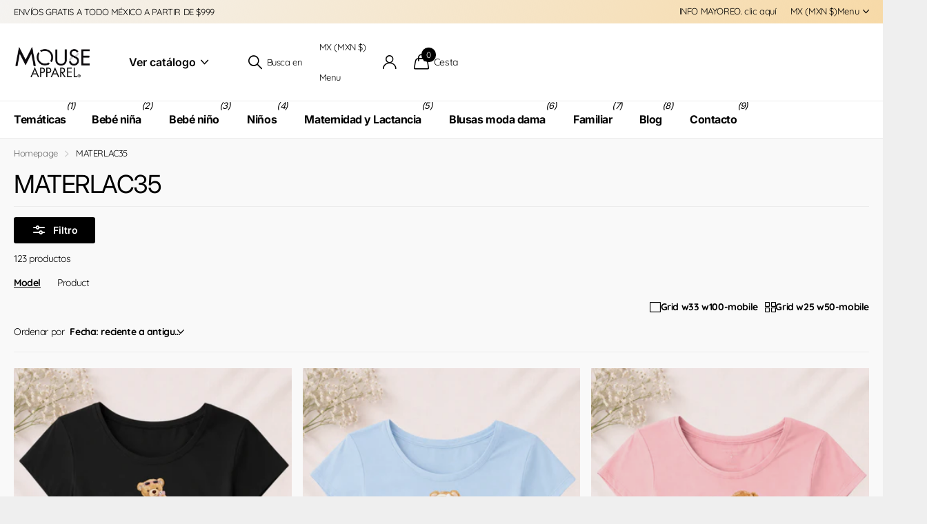

--- FILE ---
content_type: text/html; charset=utf-8
request_url: https://mouseapparel.mx/collections/materlac35
body_size: 52350
content:
<!doctype html>
<html lang="es" data-theme="xclusive" dir="ltr" class="no-js ">
	<head>
		<meta charset="utf-8">
		<meta http-equiv="x-ua-compatible" content="ie=edge">
		<title>MATERLAC35 &ndash; Mouse Apparel</title><meta name="theme-color" content="">
		<meta name="MobileOptimized" content="320">
		<meta name="HandheldFriendly" content="true">
		<meta name="viewport" content="width=device-width, initial-scale=1, minimum-scale=1, maximum-scale=5, viewport-fit=cover, shrink-to-fit=no">
		<meta name="format-detection" content="telephone=no">
		<meta name="msapplication-config" content="//mouseapparel.mx/cdn/shop/t/22/assets/browserconfig.xml?v=52024572095365081671742844813">
		<link rel="canonical" href="https://mouseapparel.mx/collections/materlac35">
		<link rel="preconnect" href="https://fonts.shopifycdn.com" crossorigin><link rel="preload" as="style" href="//mouseapparel.mx/cdn/shop/t/22/assets/screen.css?v=94183854343952761391742844814">
		<link rel="preload" as="style" href="//mouseapparel.mx/cdn/shop/t/22/assets/theme-xclusive.css?v=91891113314790250551742844814">
		<link rel="preload" as="style" href="//mouseapparel.mx/cdn/shop/t/22/assets/screen-settings.css?v=4504497440083919291764891559">
		
		<link rel="preload" as="font" href="//mouseapparel.mx/cdn/fonts/inter/inter_n4.b2a3f24c19b4de56e8871f609e73ca7f6d2e2bb9.woff2" type="font/woff2" crossorigin>
    <link rel="preload" as="font" href="//mouseapparel.mx/cdn/fonts/quicksand/quicksand_n4.bf8322a9d1da765aa396ad7b6eeb81930a6214de.woff2" type="font/woff2" crossorigin>
		<link rel="preload" as="font" href="//mouseapparel.mx/cdn/shop/t/22/assets/xclusive.woff2?v=154911475873364033681742844814" crossorigin>
		<link media="screen" rel="stylesheet" href="//mouseapparel.mx/cdn/shop/t/22/assets/screen.css?v=94183854343952761391742844814" id="core-css">
		<link media="screen" rel="stylesheet" href="//mouseapparel.mx/cdn/shop/t/22/assets/theme-xclusive.css?v=91891113314790250551742844814" id="xclusive-css">
		<noscript><link rel="stylesheet" href="//mouseapparel.mx/cdn/shop/t/22/assets/async-menu.css?v=155014583911830259811742844812"></noscript><link media="screen" rel="stylesheet" href="//mouseapparel.mx/cdn/shop/t/22/assets/page-collection.css?v=12183608382320811271742844814" id="collection-css"><link media="screen" rel="stylesheet" href="//mouseapparel.mx/cdn/shop/t/22/assets/screen-settings.css?v=4504497440083919291764891559" id="custom-css"><link rel="icon" href="//mouseapparel.mx/cdn/shop/files/logo_ma.png?crop=center&height=32&v=1637900751&width=32" type="image/png">
			<link rel="mask-icon" href="safari-pinned-tab.svg" color="#333333">
			<link rel="apple-touch-icon" href="apple-touch-icon.png"><script>document.documentElement.classList.remove('no-js'); document.documentElement.classList.add('js');</script>
		<meta name="msapplication-config" content="//mouseapparel.mx/cdn/shop/t/22/assets/browserconfig.xml?v=52024572095365081671742844813">
<meta property="og:title" content="MATERLAC35">
<meta property="og:type" content="product.group">
<meta property="og:description" content="Tienda en línea Mouse Apparel - Aquí encontraras ropa para toda tu familia.">
<meta property="og:site_name" content="Mouse Apparel">
<meta property="og:url" content="https://mouseapparel.mx/collections/materlac35">



<meta name="twitter:title" content="MATERLAC35">
<meta name="twitter:description" content="Tienda en línea Mouse Apparel - Aquí encontraras ropa para toda tu familia.">
<meta name="twitter:site" content="Mouse Apparel">


<script type="application/ld+json">
  [
    {
      "@context": "http://schema.org/",
      "@type": "Organization",
      "url": "https://mouseapparel.mx/collections/materlac35",
      "name": "Mouse Apparel",
      "legalName": "Mouse Apparel",
      "description": "Tienda en línea Mouse Apparel - Aquí encontraras ropa para toda tu familia.","contactPoint": {
        "@type": "ContactPoint",
        "contactType": "Customer service",
        "telephone": "Teléfono de Atención al Cliente: 442 235 3547"
      },
      "address": {
        "@type": "PostalAddress",
        "streetAddress": "Circuito moisés solana #122  Colonia burócrata.",
        "addressLocality": "Querétaro",
        "postalCode": "76070",
        "addressCountry": "MÉXICO"
      }
    },
    {
      "@context": "http://schema.org",
      "@type": "WebSite",
      "url": "https://mouseapparel.mx/collections/materlac35",
      "name": "Mouse Apparel",
      "description": "Tienda en línea Mouse Apparel - Aquí encontraras ropa para toda tu familia.",
      "author": [
        {
          "@type": "Organization",
          "url": "https://www.someoneyouknow.online",
          "name": "Someoneyouknow",
          "address": {
            "@type": "PostalAddress",
            "streetAddress": "Wilhelminaplein 25",
            "addressLocality": "Eindhoven",
            "addressRegion": "NB",
            "postalCode": "5611 HG",
            "addressCountry": "NL"
          }
        }
      ]
    }
  ]
</script>

		<script>window.performance && window.performance.mark && window.performance.mark('shopify.content_for_header.start');</script><meta name="google-site-verification" content="uVXwEANiOtvRkDaw9IVprMqnh7bsc3RwTCgGSpsl0TY">
<meta id="shopify-digital-wallet" name="shopify-digital-wallet" content="/4144557/digital_wallets/dialog">
<meta name="shopify-checkout-api-token" content="a09f2b6f50ae5ff6fa21a65752448a83">
<meta id="in-context-paypal-metadata" data-shop-id="4144557" data-venmo-supported="false" data-environment="production" data-locale="es_ES" data-paypal-v4="true" data-currency="MXN">
<link rel="alternate" type="application/atom+xml" title="Feed" href="/collections/materlac35.atom" />
<link rel="next" href="/collections/materlac35?page=2">
<link rel="alternate" type="application/json+oembed" href="https://mouseapparel.mx/collections/materlac35.oembed">
<script async="async" src="/checkouts/internal/preloads.js?locale=es-MX"></script>
<script id="shopify-features" type="application/json">{"accessToken":"a09f2b6f50ae5ff6fa21a65752448a83","betas":["rich-media-storefront-analytics"],"domain":"mouseapparel.mx","predictiveSearch":true,"shopId":4144557,"locale":"es"}</script>
<script>var Shopify = Shopify || {};
Shopify.shop = "mouse-apparel.myshopify.com";
Shopify.locale = "es";
Shopify.currency = {"active":"MXN","rate":"1.0"};
Shopify.country = "MX";
Shopify.theme = {"name":"Xclusive","id":176430416187,"schema_name":"Xclusive","schema_version":"2.3.0","theme_store_id":2221,"role":"main"};
Shopify.theme.handle = "null";
Shopify.theme.style = {"id":null,"handle":null};
Shopify.cdnHost = "mouseapparel.mx/cdn";
Shopify.routes = Shopify.routes || {};
Shopify.routes.root = "/";</script>
<script type="module">!function(o){(o.Shopify=o.Shopify||{}).modules=!0}(window);</script>
<script>!function(o){function n(){var o=[];function n(){o.push(Array.prototype.slice.apply(arguments))}return n.q=o,n}var t=o.Shopify=o.Shopify||{};t.loadFeatures=n(),t.autoloadFeatures=n()}(window);</script>
<script id="shop-js-analytics" type="application/json">{"pageType":"collection"}</script>
<script defer="defer" async type="module" src="//mouseapparel.mx/cdn/shopifycloud/shop-js/modules/v2/client.init-shop-cart-sync_BFpxDrjM.es.esm.js"></script>
<script defer="defer" async type="module" src="//mouseapparel.mx/cdn/shopifycloud/shop-js/modules/v2/chunk.common_CnP21gUX.esm.js"></script>
<script defer="defer" async type="module" src="//mouseapparel.mx/cdn/shopifycloud/shop-js/modules/v2/chunk.modal_D61HrJrg.esm.js"></script>
<script type="module">
  await import("//mouseapparel.mx/cdn/shopifycloud/shop-js/modules/v2/client.init-shop-cart-sync_BFpxDrjM.es.esm.js");
await import("//mouseapparel.mx/cdn/shopifycloud/shop-js/modules/v2/chunk.common_CnP21gUX.esm.js");
await import("//mouseapparel.mx/cdn/shopifycloud/shop-js/modules/v2/chunk.modal_D61HrJrg.esm.js");

  window.Shopify.SignInWithShop?.initShopCartSync?.({"fedCMEnabled":true,"windoidEnabled":true});

</script>
<script>(function() {
  var isLoaded = false;
  function asyncLoad() {
    if (isLoaded) return;
    isLoaded = true;
    var urls = ["https:\/\/app.facturama.mx\/Scripts\/source\/shopify\/loadScript.js?shop=mouse-apparel.myshopify.com","https:\/\/app.facturama.mx\/Scripts\/source\/shopify\/dataClient.js?shop=mouse-apparel.myshopify.com","https:\/\/cdn.hextom.com\/js\/quickannouncementbar.js?shop=mouse-apparel.myshopify.com"];
    for (var i = 0; i < urls.length; i++) {
      var s = document.createElement('script');
      s.type = 'text/javascript';
      s.async = true;
      s.src = urls[i];
      var x = document.getElementsByTagName('script')[0];
      x.parentNode.insertBefore(s, x);
    }
  };
  if(window.attachEvent) {
    window.attachEvent('onload', asyncLoad);
  } else {
    window.addEventListener('load', asyncLoad, false);
  }
})();</script>
<script id="__st">var __st={"a":4144557,"offset":-21600,"reqid":"9d7444a6-23d9-46fb-95dc-ba1f5b481bc0-1769769378","pageurl":"mouseapparel.mx\/collections\/materlac35","u":"a8813b6498e4","p":"collection","rtyp":"collection","rid":265369092156};</script>
<script>window.ShopifyPaypalV4VisibilityTracking = true;</script>
<script id="captcha-bootstrap">!function(){'use strict';const t='contact',e='account',n='new_comment',o=[[t,t],['blogs',n],['comments',n],[t,'customer']],c=[[e,'customer_login'],[e,'guest_login'],[e,'recover_customer_password'],[e,'create_customer']],r=t=>t.map((([t,e])=>`form[action*='/${t}']:not([data-nocaptcha='true']) input[name='form_type'][value='${e}']`)).join(','),a=t=>()=>t?[...document.querySelectorAll(t)].map((t=>t.form)):[];function s(){const t=[...o],e=r(t);return a(e)}const i='password',u='form_key',d=['recaptcha-v3-token','g-recaptcha-response','h-captcha-response',i],f=()=>{try{return window.sessionStorage}catch{return}},m='__shopify_v',_=t=>t.elements[u];function p(t,e,n=!1){try{const o=window.sessionStorage,c=JSON.parse(o.getItem(e)),{data:r}=function(t){const{data:e,action:n}=t;return t[m]||n?{data:e,action:n}:{data:t,action:n}}(c);for(const[e,n]of Object.entries(r))t.elements[e]&&(t.elements[e].value=n);n&&o.removeItem(e)}catch(o){console.error('form repopulation failed',{error:o})}}const l='form_type',E='cptcha';function T(t){t.dataset[E]=!0}const w=window,h=w.document,L='Shopify',v='ce_forms',y='captcha';let A=!1;((t,e)=>{const n=(g='f06e6c50-85a8-45c8-87d0-21a2b65856fe',I='https://cdn.shopify.com/shopifycloud/storefront-forms-hcaptcha/ce_storefront_forms_captcha_hcaptcha.v1.5.2.iife.js',D={infoText:'Protegido por hCaptcha',privacyText:'Privacidad',termsText:'Términos'},(t,e,n)=>{const o=w[L][v],c=o.bindForm;if(c)return c(t,g,e,D).then(n);var r;o.q.push([[t,g,e,D],n]),r=I,A||(h.body.append(Object.assign(h.createElement('script'),{id:'captcha-provider',async:!0,src:r})),A=!0)});var g,I,D;w[L]=w[L]||{},w[L][v]=w[L][v]||{},w[L][v].q=[],w[L][y]=w[L][y]||{},w[L][y].protect=function(t,e){n(t,void 0,e),T(t)},Object.freeze(w[L][y]),function(t,e,n,w,h,L){const[v,y,A,g]=function(t,e,n){const i=e?o:[],u=t?c:[],d=[...i,...u],f=r(d),m=r(i),_=r(d.filter((([t,e])=>n.includes(e))));return[a(f),a(m),a(_),s()]}(w,h,L),I=t=>{const e=t.target;return e instanceof HTMLFormElement?e:e&&e.form},D=t=>v().includes(t);t.addEventListener('submit',(t=>{const e=I(t);if(!e)return;const n=D(e)&&!e.dataset.hcaptchaBound&&!e.dataset.recaptchaBound,o=_(e),c=g().includes(e)&&(!o||!o.value);(n||c)&&t.preventDefault(),c&&!n&&(function(t){try{if(!f())return;!function(t){const e=f();if(!e)return;const n=_(t);if(!n)return;const o=n.value;o&&e.removeItem(o)}(t);const e=Array.from(Array(32),(()=>Math.random().toString(36)[2])).join('');!function(t,e){_(t)||t.append(Object.assign(document.createElement('input'),{type:'hidden',name:u})),t.elements[u].value=e}(t,e),function(t,e){const n=f();if(!n)return;const o=[...t.querySelectorAll(`input[type='${i}']`)].map((({name:t})=>t)),c=[...d,...o],r={};for(const[a,s]of new FormData(t).entries())c.includes(a)||(r[a]=s);n.setItem(e,JSON.stringify({[m]:1,action:t.action,data:r}))}(t,e)}catch(e){console.error('failed to persist form',e)}}(e),e.submit())}));const S=(t,e)=>{t&&!t.dataset[E]&&(n(t,e.some((e=>e===t))),T(t))};for(const o of['focusin','change'])t.addEventListener(o,(t=>{const e=I(t);D(e)&&S(e,y())}));const B=e.get('form_key'),M=e.get(l),P=B&&M;t.addEventListener('DOMContentLoaded',(()=>{const t=y();if(P)for(const e of t)e.elements[l].value===M&&p(e,B);[...new Set([...A(),...v().filter((t=>'true'===t.dataset.shopifyCaptcha))])].forEach((e=>S(e,t)))}))}(h,new URLSearchParams(w.location.search),n,t,e,['guest_login'])})(!0,!0)}();</script>
<script integrity="sha256-4kQ18oKyAcykRKYeNunJcIwy7WH5gtpwJnB7kiuLZ1E=" data-source-attribution="shopify.loadfeatures" defer="defer" src="//mouseapparel.mx/cdn/shopifycloud/storefront/assets/storefront/load_feature-a0a9edcb.js" crossorigin="anonymous"></script>
<script data-source-attribution="shopify.dynamic_checkout.dynamic.init">var Shopify=Shopify||{};Shopify.PaymentButton=Shopify.PaymentButton||{isStorefrontPortableWallets:!0,init:function(){window.Shopify.PaymentButton.init=function(){};var t=document.createElement("script");t.src="https://mouseapparel.mx/cdn/shopifycloud/portable-wallets/latest/portable-wallets.es.js",t.type="module",document.head.appendChild(t)}};
</script>
<script data-source-attribution="shopify.dynamic_checkout.buyer_consent">
  function portableWalletsHideBuyerConsent(e){var t=document.getElementById("shopify-buyer-consent"),n=document.getElementById("shopify-subscription-policy-button");t&&n&&(t.classList.add("hidden"),t.setAttribute("aria-hidden","true"),n.removeEventListener("click",e))}function portableWalletsShowBuyerConsent(e){var t=document.getElementById("shopify-buyer-consent"),n=document.getElementById("shopify-subscription-policy-button");t&&n&&(t.classList.remove("hidden"),t.removeAttribute("aria-hidden"),n.addEventListener("click",e))}window.Shopify?.PaymentButton&&(window.Shopify.PaymentButton.hideBuyerConsent=portableWalletsHideBuyerConsent,window.Shopify.PaymentButton.showBuyerConsent=portableWalletsShowBuyerConsent);
</script>
<script data-source-attribution="shopify.dynamic_checkout.cart.bootstrap">document.addEventListener("DOMContentLoaded",(function(){function t(){return document.querySelector("shopify-accelerated-checkout-cart, shopify-accelerated-checkout")}if(t())Shopify.PaymentButton.init();else{new MutationObserver((function(e,n){t()&&(Shopify.PaymentButton.init(),n.disconnect())})).observe(document.body,{childList:!0,subtree:!0})}}));
</script>
<link id="shopify-accelerated-checkout-styles" rel="stylesheet" media="screen" href="https://mouseapparel.mx/cdn/shopifycloud/portable-wallets/latest/accelerated-checkout-backwards-compat.css" crossorigin="anonymous">
<style id="shopify-accelerated-checkout-cart">
        #shopify-buyer-consent {
  margin-top: 1em;
  display: inline-block;
  width: 100%;
}

#shopify-buyer-consent.hidden {
  display: none;
}

#shopify-subscription-policy-button {
  background: none;
  border: none;
  padding: 0;
  text-decoration: underline;
  font-size: inherit;
  cursor: pointer;
}

#shopify-subscription-policy-button::before {
  box-shadow: none;
}

      </style>

<script>window.performance && window.performance.mark && window.performance.mark('shopify.content_for_header.end');</script>
		
		<style data-shopify>
			:root {
				--scheme-1:                      #ffffff;
				--scheme-1_solid:                #ffffff;
				--scheme-1_bg:                   var(--scheme-1);
				--scheme-1_bg_dark:              var(--scheme-1_bg);
				--scheme-1_bg_var:               var(--scheme-1_bg_dark);
				--scheme-1_bg_secondary:         #f4f4f4;
				--scheme-1_fg:                   #000000;
				--scheme-1_fg_sat:               #bfbfbf;
				--scheme-1_title:                #000000;
				--scheme-1_title_solid:          #000000;

				--scheme-1_primary_btn_bg:       #000000;
				--scheme-1_primary_btn_bg_dark:  #000000;
				--scheme-1_primary_btn_fg:       #ffffff;
				--scheme-1_secondary_btn_bg:     #ffffff;
				--scheme-1_secondary_btn_bg_dark:#ededed;
				--scheme-1_secondary_btn_fg:     #000000;
				--scheme-1_tertiary_btn_bg:      #e5e5e5;
				--scheme-1_tertiary_btn_bg_dark: #d3d3d3;
				--scheme-1_tertiary_btn_fg:      #000000;
				--scheme-1_btn_bg:       		var(--scheme-1_primary_btn_bg);
				--scheme-1_btn_bg_dark:  		var(--scheme-1_primary_btn_bg_dark);
				--scheme-1_btn_fg:       		var(--scheme-1_primary_btn_fg);
				--scheme-1_bd:                   #ececec;
				--scheme-1_input_bg:             #ffffff;
				--scheme-1_input_fg:             #000000;
				--scheme-1_input_pl:             #1a1a1a;
				--scheme-1_accent:               #020202;
				--scheme-1_accent_gradient:      linear-gradient(346deg, rgba(156, 0, 98, 1) 4%, rgba(245, 0, 122, 1) 100%);
				
				}
				[class^="palette-scheme-1"] select,
				[class^="palette-scheme-1"] .bv_atual,
				#root #content [class^="palette-scheme-1"] .f8sr select {
				background-image: url("data:image/svg+xml,%3Csvg xmlns='http://www.w3.org/2000/svg' xml:space='preserve' style='enable-background:new 0 0 12.7 7.7' viewBox='0 0 12.7 7.7' fill='%23000000'%3E%3Cpath d='M.3.2c.4-.3.9-.3 1.2.1l4.7 5.3 5-5.3c.3-.3.9-.4 1.2 0 .3.3.4.9 0 1.2l-5.7 6c-.1.1-.3.2-.5.2s-.5-.1-.6-.3l-5.3-6C-.1 1.1-.1.5.3.2z'/%3E%3C/svg%3E");
				}
				
				
				[class^="palette-scheme-1"] select:focus,
				#root #content [class^="palette-scheme-1"] .f8sr select:focus {
				background-image: url("data:image/svg+xml,%3Csvg xmlns='http://www.w3.org/2000/svg' xml:space='preserve' style='enable-background:new 0 0 12.7 7.7' viewBox='0 0 12.7 7.7' fill='%23000000'%3E%3Cpath d='M12.4 7.5c-.4.3-.9.3-1.2-.1L6.5 2.1l-5 5.3c-.3.3-.9.4-1.2 0-.3-.3-.4-.9 0-1.2L6 .2c.1-.1.3-.2.5-.2.3 0 .5.1.6.3l5.3 6c.4.3.4.9 0 1.2z'/%3E%3C/svg%3E");
				}
				[class^="palette-scheme-1"], [data-active-content*="scheme-1"] {
				--primary_bg:             var(--scheme-1_bg);
				--bg_secondary:           var(--scheme-1_bg_secondary);
				--primary_text:           var(--scheme-1_fg);
				--primary_text_h:         var(--scheme-1_title);
				--headings_text:          var(--primary_text_h);
				--headings_text_solid:    var(--scheme-1_title_solid);
				--primary_bg_btn:         var(--scheme-1_primary_btn_bg);
				--primary_bg_btn_dark:    var(--scheme-1_primary_btn_bg_dark);
				--primary_btn_text:       var(--scheme-1_primary_btn_fg);
				--secondary_bg_btn:       var(--scheme-1_secondary_btn_bg);
				--secondary_bg_btn_dark:  var(--scheme-1_secondary_btn_bg_dark);
				--secondary_btn_text:     var(--scheme-1_secondary_btn_fg);
				--tertiary_bg_btn:        var(--scheme-1_tertiary_btn_bg);
				--tertiary_bg_btn_dark:   var(--scheme-1_tertiary_btn_bg_dark);
				--tertiary_btn_text:      var(--scheme-1_tertiary_btn_fg);
				--custom_input_bg:        var(--scheme-1_input_bg);
				--custom_input_fg:        var(--scheme-1_input_fg);
				--custom_input_pl:        var(--scheme-1_input_pl);
				--custom_input_bd:        var(--scheme-1_bd);
				--custom_bd:              var(--custom_input_bd);
				--secondary_bg: 		  var(--primary_bg_btn);
				--accent:                 var(--scheme-1_accent);
				--accent_gradient:        var(--scheme-1_accent_gradient);
				--primary_text_brightness:var(--scheme-1_fg_brightness);
				}
				
			:root {
				--scheme-2:                      #000000;
				--scheme-2_solid:                #000000;
				--scheme-2_bg:                   var(--scheme-2);
				--scheme-2_bg_dark:              #000000;
				--scheme-2_bg_var:               var(--scheme-2_bg_dark);
				--scheme-2_bg_secondary:         #ffffff;
				--scheme-2_fg:                   #ffffff;
				--scheme-2_fg_sat:               #ffffff;
				--scheme-2_title:                #ffffff;
				--scheme-2_title_solid:          #ffffff;

				--scheme-2_primary_btn_bg:       #ffffff;
				--scheme-2_primary_btn_bg_dark:  #ededed;
				--scheme-2_primary_btn_fg:       #000000;
				--scheme-2_secondary_btn_bg:     #000000;
				--scheme-2_secondary_btn_bg_dark:#000000;
				--scheme-2_secondary_btn_fg:     #ffffff;
				--scheme-2_tertiary_btn_bg:      #e5dbed;
				--scheme-2_tertiary_btn_bg_dark: #d4c3e1;
				--scheme-2_tertiary_btn_fg:      #ffffff;
				--scheme-2_btn_bg:       		var(--scheme-2_primary_btn_bg);
				--scheme-2_btn_bg_dark:  		var(--scheme-2_primary_btn_bg_dark);
				--scheme-2_btn_fg:       		var(--scheme-2_primary_btn_fg);
				--scheme-2_bd:                   #ececec;
				--scheme-2_input_bg:             #ffffff;
				--scheme-2_input_fg:             #000000;
				--scheme-2_input_pl:             #1a1a1a;
				--scheme-2_accent:               #ffffff;
				--scheme-2_accent_gradient:      #ffffff;
				
				}
				[class^="palette-scheme-2"] select,
				[class^="palette-scheme-2"] .bv_atual,
				#root #content [class^="palette-scheme-2"] .f8sr select {
				background-image: url("data:image/svg+xml,%3Csvg xmlns='http://www.w3.org/2000/svg' xml:space='preserve' style='enable-background:new 0 0 12.7 7.7' viewBox='0 0 12.7 7.7' fill='%23000000'%3E%3Cpath d='M.3.2c.4-.3.9-.3 1.2.1l4.7 5.3 5-5.3c.3-.3.9-.4 1.2 0 .3.3.4.9 0 1.2l-5.7 6c-.1.1-.3.2-.5.2s-.5-.1-.6-.3l-5.3-6C-.1 1.1-.1.5.3.2z'/%3E%3C/svg%3E");
				}
				
				
				[class^="palette-scheme-2"] select:focus,
				#root #content [class^="palette-scheme-2"] .f8sr select:focus {
				background-image: url("data:image/svg+xml,%3Csvg xmlns='http://www.w3.org/2000/svg' xml:space='preserve' style='enable-background:new 0 0 12.7 7.7' viewBox='0 0 12.7 7.7' fill='%23000000'%3E%3Cpath d='M12.4 7.5c-.4.3-.9.3-1.2-.1L6.5 2.1l-5 5.3c-.3.3-.9.4-1.2 0-.3-.3-.4-.9 0-1.2L6 .2c.1-.1.3-.2.5-.2.3 0 .5.1.6.3l5.3 6c.4.3.4.9 0 1.2z'/%3E%3C/svg%3E");
				}
				[class^="palette-scheme-2"], [data-active-content*="scheme-2"] {
				--primary_bg:             var(--scheme-2_bg);
				--bg_secondary:           var(--scheme-2_bg_secondary);
				--primary_text:           var(--scheme-2_fg);
				--primary_text_h:         var(--scheme-2_title);
				--headings_text:          var(--primary_text_h);
				--headings_text_solid:    var(--scheme-2_title_solid);
				--primary_bg_btn:         var(--scheme-2_primary_btn_bg);
				--primary_bg_btn_dark:    var(--scheme-2_primary_btn_bg_dark);
				--primary_btn_text:       var(--scheme-2_primary_btn_fg);
				--secondary_bg_btn:       var(--scheme-2_secondary_btn_bg);
				--secondary_bg_btn_dark:  var(--scheme-2_secondary_btn_bg_dark);
				--secondary_btn_text:     var(--scheme-2_secondary_btn_fg);
				--tertiary_bg_btn:        var(--scheme-2_tertiary_btn_bg);
				--tertiary_bg_btn_dark:   var(--scheme-2_tertiary_btn_bg_dark);
				--tertiary_btn_text:      var(--scheme-2_tertiary_btn_fg);
				--custom_input_bg:        var(--scheme-2_input_bg);
				--custom_input_fg:        var(--scheme-2_input_fg);
				--custom_input_pl:        var(--scheme-2_input_pl);
				--custom_input_bd:        var(--scheme-2_bd);
				--custom_bd:              var(--custom_input_bd);
				--secondary_bg: 		  var(--primary_bg_btn);
				--accent:                 var(--scheme-2_accent);
				--accent_gradient:        var(--scheme-2_accent_gradient);
				--primary_text_brightness:var(--scheme-2_fg_brightness);
				}
				
			:root {
				--scheme-3:                      #efefef;
				--scheme-3_solid:                #efefef;
				--scheme-3_bg:                   var(--scheme-3);
				--scheme-3_bg_dark:              #eaeaea;
				--scheme-3_bg_var:               var(--scheme-3_bg_dark);
				--scheme-3_bg_secondary:         #ffffff;
				--scheme-3_fg:                   #000000;
				--scheme-3_fg_sat:               #bfbfbf;
				--scheme-3_title:                #000000;
				--scheme-3_title_solid:          #000000;

				--scheme-3_primary_btn_bg:       #000000;
				--scheme-3_primary_btn_bg_dark:  #000000;
				--scheme-3_primary_btn_fg:       #ffffff;
				--scheme-3_secondary_btn_bg:     #ffffff;
				--scheme-3_secondary_btn_bg_dark:#ededed;
				--scheme-3_secondary_btn_fg:     #000000;
				--scheme-3_tertiary_btn_bg:      #000000;
				--scheme-3_tertiary_btn_bg_dark: #000000;
				--scheme-3_tertiary_btn_fg:      #ffffff;
				--scheme-3_btn_bg:       		var(--scheme-3_primary_btn_bg);
				--scheme-3_btn_bg_dark:  		var(--scheme-3_primary_btn_bg_dark);
				--scheme-3_btn_fg:       		var(--scheme-3_primary_btn_fg);
				--scheme-3_bd:                   #efefef;
				--scheme-3_input_bg:             #ffffff;
				--scheme-3_input_fg:             #000000;
				--scheme-3_input_pl:             #1a1a1a;
				--scheme-3_accent:               #020202;
				--scheme-3_accent_gradient:      #020202;
				
				}
				[class^="palette-scheme-3"] select,
				[class^="palette-scheme-3"] .bv_atual,
				#root #content [class^="palette-scheme-3"] .f8sr select {
				background-image: url("data:image/svg+xml,%3Csvg xmlns='http://www.w3.org/2000/svg' xml:space='preserve' style='enable-background:new 0 0 12.7 7.7' viewBox='0 0 12.7 7.7' fill='%23000000'%3E%3Cpath d='M.3.2c.4-.3.9-.3 1.2.1l4.7 5.3 5-5.3c.3-.3.9-.4 1.2 0 .3.3.4.9 0 1.2l-5.7 6c-.1.1-.3.2-.5.2s-.5-.1-.6-.3l-5.3-6C-.1 1.1-.1.5.3.2z'/%3E%3C/svg%3E");
				}
				
				
				[class^="palette-scheme-3"] select:focus,
				#root #content [class^="palette-scheme-3"] .f8sr select:focus {
				background-image: url("data:image/svg+xml,%3Csvg xmlns='http://www.w3.org/2000/svg' xml:space='preserve' style='enable-background:new 0 0 12.7 7.7' viewBox='0 0 12.7 7.7' fill='%23000000'%3E%3Cpath d='M12.4 7.5c-.4.3-.9.3-1.2-.1L6.5 2.1l-5 5.3c-.3.3-.9.4-1.2 0-.3-.3-.4-.9 0-1.2L6 .2c.1-.1.3-.2.5-.2.3 0 .5.1.6.3l5.3 6c.4.3.4.9 0 1.2z'/%3E%3C/svg%3E");
				}
				[class^="palette-scheme-3"], [data-active-content*="scheme-3"] {
				--primary_bg:             var(--scheme-3_bg);
				--bg_secondary:           var(--scheme-3_bg_secondary);
				--primary_text:           var(--scheme-3_fg);
				--primary_text_h:         var(--scheme-3_title);
				--headings_text:          var(--primary_text_h);
				--headings_text_solid:    var(--scheme-3_title_solid);
				--primary_bg_btn:         var(--scheme-3_primary_btn_bg);
				--primary_bg_btn_dark:    var(--scheme-3_primary_btn_bg_dark);
				--primary_btn_text:       var(--scheme-3_primary_btn_fg);
				--secondary_bg_btn:       var(--scheme-3_secondary_btn_bg);
				--secondary_bg_btn_dark:  var(--scheme-3_secondary_btn_bg_dark);
				--secondary_btn_text:     var(--scheme-3_secondary_btn_fg);
				--tertiary_bg_btn:        var(--scheme-3_tertiary_btn_bg);
				--tertiary_bg_btn_dark:   var(--scheme-3_tertiary_btn_bg_dark);
				--tertiary_btn_text:      var(--scheme-3_tertiary_btn_fg);
				--custom_input_bg:        var(--scheme-3_input_bg);
				--custom_input_fg:        var(--scheme-3_input_fg);
				--custom_input_pl:        var(--scheme-3_input_pl);
				--custom_input_bd:        var(--scheme-3_bd);
				--custom_bd:              var(--custom_input_bd);
				--secondary_bg: 		  var(--primary_bg_btn);
				--accent:                 var(--scheme-3_accent);
				--accent_gradient:        var(--scheme-3_accent_gradient);
				--primary_text_brightness:var(--scheme-3_fg_brightness);
				}
				
			:root {
				--scheme-4:                      #636363;
				--scheme-4_solid:                #636363;
				--scheme-4_bg:                   var(--scheme-4);
				--scheme-4_bg_dark:              #5e5e5e;
				--scheme-4_bg_var:               var(--scheme-4_bg_dark);
				--scheme-4_bg_secondary:         #8a8a9e;
				--scheme-4_fg:                   #ffffff;
				--scheme-4_fg_sat:               #ffffff;
				--scheme-4_title:                #ffffff;
				--scheme-4_title_solid:          #ffffff;

				--scheme-4_primary_btn_bg:       #ffffff;
				--scheme-4_primary_btn_bg_dark:  #ededed;
				--scheme-4_primary_btn_fg:       #000000;
				--scheme-4_secondary_btn_bg:     #e5dbed;
				--scheme-4_secondary_btn_bg_dark:#d4c3e1;
				--scheme-4_secondary_btn_fg:     #000000;
				--scheme-4_tertiary_btn_bg:      #ffffff;
				--scheme-4_tertiary_btn_bg_dark: #ededed;
				--scheme-4_tertiary_btn_fg:      #000000;
				--scheme-4_btn_bg:       		var(--scheme-4_primary_btn_bg);
				--scheme-4_btn_bg_dark:  		var(--scheme-4_primary_btn_bg_dark);
				--scheme-4_btn_fg:       		var(--scheme-4_primary_btn_fg);
				--scheme-4_bd:                   #e5e5e5;
				--scheme-4_input_bg:             #ffffff;
				--scheme-4_input_fg:             #000000;
				--scheme-4_input_pl:             #1a1a1a;
				--scheme-4_accent:               #ffffff;
				--scheme-4_accent_gradient:      #ffffff;
				
				}
				[class^="palette-scheme-4"] select,
				[class^="palette-scheme-4"] .bv_atual,
				#root #content [class^="palette-scheme-4"] .f8sr select {
				background-image: url("data:image/svg+xml,%3Csvg xmlns='http://www.w3.org/2000/svg' xml:space='preserve' style='enable-background:new 0 0 12.7 7.7' viewBox='0 0 12.7 7.7' fill='%23000000'%3E%3Cpath d='M.3.2c.4-.3.9-.3 1.2.1l4.7 5.3 5-5.3c.3-.3.9-.4 1.2 0 .3.3.4.9 0 1.2l-5.7 6c-.1.1-.3.2-.5.2s-.5-.1-.6-.3l-5.3-6C-.1 1.1-.1.5.3.2z'/%3E%3C/svg%3E");
				}
				
				
				[class^="palette-scheme-4"] select:focus,
				#root #content [class^="palette-scheme-4"] .f8sr select:focus {
				background-image: url("data:image/svg+xml,%3Csvg xmlns='http://www.w3.org/2000/svg' xml:space='preserve' style='enable-background:new 0 0 12.7 7.7' viewBox='0 0 12.7 7.7' fill='%23000000'%3E%3Cpath d='M12.4 7.5c-.4.3-.9.3-1.2-.1L6.5 2.1l-5 5.3c-.3.3-.9.4-1.2 0-.3-.3-.4-.9 0-1.2L6 .2c.1-.1.3-.2.5-.2.3 0 .5.1.6.3l5.3 6c.4.3.4.9 0 1.2z'/%3E%3C/svg%3E");
				}
				[class^="palette-scheme-4"], [data-active-content*="scheme-4"] {
				--primary_bg:             var(--scheme-4_bg);
				--bg_secondary:           var(--scheme-4_bg_secondary);
				--primary_text:           var(--scheme-4_fg);
				--primary_text_h:         var(--scheme-4_title);
				--headings_text:          var(--primary_text_h);
				--headings_text_solid:    var(--scheme-4_title_solid);
				--primary_bg_btn:         var(--scheme-4_primary_btn_bg);
				--primary_bg_btn_dark:    var(--scheme-4_primary_btn_bg_dark);
				--primary_btn_text:       var(--scheme-4_primary_btn_fg);
				--secondary_bg_btn:       var(--scheme-4_secondary_btn_bg);
				--secondary_bg_btn_dark:  var(--scheme-4_secondary_btn_bg_dark);
				--secondary_btn_text:     var(--scheme-4_secondary_btn_fg);
				--tertiary_bg_btn:        var(--scheme-4_tertiary_btn_bg);
				--tertiary_bg_btn_dark:   var(--scheme-4_tertiary_btn_bg_dark);
				--tertiary_btn_text:      var(--scheme-4_tertiary_btn_fg);
				--custom_input_bg:        var(--scheme-4_input_bg);
				--custom_input_fg:        var(--scheme-4_input_fg);
				--custom_input_pl:        var(--scheme-4_input_pl);
				--custom_input_bd:        var(--scheme-4_bd);
				--custom_bd:              var(--custom_input_bd);
				--secondary_bg: 		  var(--primary_bg_btn);
				--accent:                 var(--scheme-4_accent);
				--accent_gradient:        var(--scheme-4_accent_gradient);
				--primary_text_brightness:var(--scheme-4_fg_brightness);
				}
				
			:root {
				--scheme-5:                      #020202;
				--scheme-5_solid:                #020202;
				--scheme-5_bg:                   var(--scheme-5);
				--scheme-5_bg_dark:              #000000;
				--scheme-5_bg_var:               var(--scheme-5_bg_dark);
				--scheme-5_bg_secondary:         #e5dbed;
				--scheme-5_fg:                   #ffffff;
				--scheme-5_fg_sat:               #ffffff;
				--scheme-5_title:                #ffffff;
				--scheme-5_title_solid:          #ffffff;

				--scheme-5_primary_btn_bg:       #ffffff;
				--scheme-5_primary_btn_bg_dark:  #ededed;
				--scheme-5_primary_btn_fg:       #000000;
				--scheme-5_secondary_btn_bg:     #ffffff;
				--scheme-5_secondary_btn_bg_dark:#ededed;
				--scheme-5_secondary_btn_fg:     #000000;
				--scheme-5_tertiary_btn_bg:      #e5dbed;
				--scheme-5_tertiary_btn_bg_dark: #d4c3e1;
				--scheme-5_tertiary_btn_fg:      #000000;
				--scheme-5_btn_bg:       		var(--scheme-5_primary_btn_bg);
				--scheme-5_btn_bg_dark:  		var(--scheme-5_primary_btn_bg_dark);
				--scheme-5_btn_fg:       		var(--scheme-5_primary_btn_fg);
				--scheme-5_bd:                   #e5e5e5;
				--scheme-5_input_bg:             #ffffff;
				--scheme-5_input_fg:             #000000;
				--scheme-5_input_pl:             #1a1a1a;
				--scheme-5_accent:               #ffffff;
				--scheme-5_accent_gradient:      #ffffff;
				
				}
				[class^="palette-scheme-5"] select,
				[class^="palette-scheme-5"] .bv_atual,
				#root #content [class^="palette-scheme-5"] .f8sr select {
				background-image: url("data:image/svg+xml,%3Csvg xmlns='http://www.w3.org/2000/svg' xml:space='preserve' style='enable-background:new 0 0 12.7 7.7' viewBox='0 0 12.7 7.7' fill='%23000000'%3E%3Cpath d='M.3.2c.4-.3.9-.3 1.2.1l4.7 5.3 5-5.3c.3-.3.9-.4 1.2 0 .3.3.4.9 0 1.2l-5.7 6c-.1.1-.3.2-.5.2s-.5-.1-.6-.3l-5.3-6C-.1 1.1-.1.5.3.2z'/%3E%3C/svg%3E");
				}
				
				
				[class^="palette-scheme-5"] select:focus,
				#root #content [class^="palette-scheme-5"] .f8sr select:focus {
				background-image: url("data:image/svg+xml,%3Csvg xmlns='http://www.w3.org/2000/svg' xml:space='preserve' style='enable-background:new 0 0 12.7 7.7' viewBox='0 0 12.7 7.7' fill='%23000000'%3E%3Cpath d='M12.4 7.5c-.4.3-.9.3-1.2-.1L6.5 2.1l-5 5.3c-.3.3-.9.4-1.2 0-.3-.3-.4-.9 0-1.2L6 .2c.1-.1.3-.2.5-.2.3 0 .5.1.6.3l5.3 6c.4.3.4.9 0 1.2z'/%3E%3C/svg%3E");
				}
				[class^="palette-scheme-5"], [data-active-content*="scheme-5"] {
				--primary_bg:             var(--scheme-5_bg);
				--bg_secondary:           var(--scheme-5_bg_secondary);
				--primary_text:           var(--scheme-5_fg);
				--primary_text_h:         var(--scheme-5_title);
				--headings_text:          var(--primary_text_h);
				--headings_text_solid:    var(--scheme-5_title_solid);
				--primary_bg_btn:         var(--scheme-5_primary_btn_bg);
				--primary_bg_btn_dark:    var(--scheme-5_primary_btn_bg_dark);
				--primary_btn_text:       var(--scheme-5_primary_btn_fg);
				--secondary_bg_btn:       var(--scheme-5_secondary_btn_bg);
				--secondary_bg_btn_dark:  var(--scheme-5_secondary_btn_bg_dark);
				--secondary_btn_text:     var(--scheme-5_secondary_btn_fg);
				--tertiary_bg_btn:        var(--scheme-5_tertiary_btn_bg);
				--tertiary_bg_btn_dark:   var(--scheme-5_tertiary_btn_bg_dark);
				--tertiary_btn_text:      var(--scheme-5_tertiary_btn_fg);
				--custom_input_bg:        var(--scheme-5_input_bg);
				--custom_input_fg:        var(--scheme-5_input_fg);
				--custom_input_pl:        var(--scheme-5_input_pl);
				--custom_input_bd:        var(--scheme-5_bd);
				--custom_bd:              var(--custom_input_bd);
				--secondary_bg: 		  var(--primary_bg_btn);
				--accent:                 var(--scheme-5_accent);
				--accent_gradient:        var(--scheme-5_accent_gradient);
				--primary_text_brightness:var(--scheme-5_fg_brightness);
				}
				
			:root {
				--scheme-6:                      #e5e051;
				--scheme-6_solid:                #e5e051;
				--scheme-6_bg:                   var(--scheme-6);
				--scheme-6_bg_dark:              #e4de48;
				--scheme-6_bg_var:               var(--scheme-6_bg_dark);
				--scheme-6_bg_secondary:         #ffffff;
				--scheme-6_fg:                   #000000;
				--scheme-6_fg_sat:               #bfbfbf;
				--scheme-6_title:                #000000;
				--scheme-6_title_solid:          #000000;

				--scheme-6_primary_btn_bg:       #000000;
				--scheme-6_primary_btn_bg_dark:  #000000;
				--scheme-6_primary_btn_fg:       #ffffff;
				--scheme-6_secondary_btn_bg:     #000000;
				--scheme-6_secondary_btn_bg_dark:#000000;
				--scheme-6_secondary_btn_fg:     #ffffff;
				--scheme-6_tertiary_btn_bg:      #000000;
				--scheme-6_tertiary_btn_bg_dark: #000000;
				--scheme-6_tertiary_btn_fg:      #ffffff;
				--scheme-6_btn_bg:       		var(--scheme-6_primary_btn_bg);
				--scheme-6_btn_bg_dark:  		var(--scheme-6_primary_btn_bg_dark);
				--scheme-6_btn_fg:       		var(--scheme-6_primary_btn_fg);
				--scheme-6_bd:                   #e5e5e5;
				--scheme-6_input_bg:             #ffffff;
				--scheme-6_input_fg:             #000000;
				--scheme-6_input_pl:             #1a1a1a;
				--scheme-6_accent:               #020202;
				--scheme-6_accent_gradient:      #020202;
				
				}
				[class^="palette-scheme-6"] select,
				[class^="palette-scheme-6"] .bv_atual,
				#root #content [class^="palette-scheme-6"] .f8sr select {
				background-image: url("data:image/svg+xml,%3Csvg xmlns='http://www.w3.org/2000/svg' xml:space='preserve' style='enable-background:new 0 0 12.7 7.7' viewBox='0 0 12.7 7.7' fill='%23000000'%3E%3Cpath d='M.3.2c.4-.3.9-.3 1.2.1l4.7 5.3 5-5.3c.3-.3.9-.4 1.2 0 .3.3.4.9 0 1.2l-5.7 6c-.1.1-.3.2-.5.2s-.5-.1-.6-.3l-5.3-6C-.1 1.1-.1.5.3.2z'/%3E%3C/svg%3E");
				}
				
				
				[class^="palette-scheme-6"] select:focus,
				#root #content [class^="palette-scheme-6"] .f8sr select:focus {
				background-image: url("data:image/svg+xml,%3Csvg xmlns='http://www.w3.org/2000/svg' xml:space='preserve' style='enable-background:new 0 0 12.7 7.7' viewBox='0 0 12.7 7.7' fill='%23000000'%3E%3Cpath d='M12.4 7.5c-.4.3-.9.3-1.2-.1L6.5 2.1l-5 5.3c-.3.3-.9.4-1.2 0-.3-.3-.4-.9 0-1.2L6 .2c.1-.1.3-.2.5-.2.3 0 .5.1.6.3l5.3 6c.4.3.4.9 0 1.2z'/%3E%3C/svg%3E");
				}
				[class^="palette-scheme-6"], [data-active-content*="scheme-6"] {
				--primary_bg:             var(--scheme-6_bg);
				--bg_secondary:           var(--scheme-6_bg_secondary);
				--primary_text:           var(--scheme-6_fg);
				--primary_text_h:         var(--scheme-6_title);
				--headings_text:          var(--primary_text_h);
				--headings_text_solid:    var(--scheme-6_title_solid);
				--primary_bg_btn:         var(--scheme-6_primary_btn_bg);
				--primary_bg_btn_dark:    var(--scheme-6_primary_btn_bg_dark);
				--primary_btn_text:       var(--scheme-6_primary_btn_fg);
				--secondary_bg_btn:       var(--scheme-6_secondary_btn_bg);
				--secondary_bg_btn_dark:  var(--scheme-6_secondary_btn_bg_dark);
				--secondary_btn_text:     var(--scheme-6_secondary_btn_fg);
				--tertiary_bg_btn:        var(--scheme-6_tertiary_btn_bg);
				--tertiary_bg_btn_dark:   var(--scheme-6_tertiary_btn_bg_dark);
				--tertiary_btn_text:      var(--scheme-6_tertiary_btn_fg);
				--custom_input_bg:        var(--scheme-6_input_bg);
				--custom_input_fg:        var(--scheme-6_input_fg);
				--custom_input_pl:        var(--scheme-6_input_pl);
				--custom_input_bd:        var(--scheme-6_bd);
				--custom_bd:              var(--custom_input_bd);
				--secondary_bg: 		  var(--primary_bg_btn);
				--accent:                 var(--scheme-6_accent);
				--accent_gradient:        var(--scheme-6_accent_gradient);
				--primary_text_brightness:var(--scheme-6_fg_brightness);
				}
				
			:root {
				--scheme-7:                      linear-gradient(120deg, rgba(244, 244, 244, 1), rgba(239, 179, 76, 0.51) 100%);
				--scheme-7_solid:                #efb34c;
				--scheme-7_bg:                   var(--scheme-7);
				--scheme-7_bg_dark:              #eeaf43;
				--scheme-7_bg_var:               var(--scheme-7_bg_dark);
				--scheme-7_bg_secondary:         #ffffff;
				--scheme-7_fg:                   #000000;
				--scheme-7_fg_sat:               #bfbfbf;
				--scheme-7_title:                #000000;
				--scheme-7_title_solid:          #000000;

				--scheme-7_primary_btn_bg:       #000000;
				--scheme-7_primary_btn_bg_dark:  #000000;
				--scheme-7_primary_btn_fg:       #ffffff;
				--scheme-7_secondary_btn_bg:     #000000;
				--scheme-7_secondary_btn_bg_dark:#000000;
				--scheme-7_secondary_btn_fg:     #ffffff;
				--scheme-7_tertiary_btn_bg:      #000000;
				--scheme-7_tertiary_btn_bg_dark: #000000;
				--scheme-7_tertiary_btn_fg:      #ffffff;
				--scheme-7_btn_bg:       		var(--scheme-7_primary_btn_bg);
				--scheme-7_btn_bg_dark:  		var(--scheme-7_primary_btn_bg_dark);
				--scheme-7_btn_fg:       		var(--scheme-7_primary_btn_fg);
				--scheme-7_bd:                   #e5e5e5;
				--scheme-7_input_bg:             #ffffff;
				--scheme-7_input_fg:             #000000;
				--scheme-7_input_pl:             #1a1a1a;
				--scheme-7_accent:               #020202;
				--scheme-7_accent_gradient:      #020202;
				
				}
				[class^="palette-scheme-7"] select,
				[class^="palette-scheme-7"] .bv_atual,
				#root #content [class^="palette-scheme-7"] .f8sr select {
				background-image: url("data:image/svg+xml,%3Csvg xmlns='http://www.w3.org/2000/svg' xml:space='preserve' style='enable-background:new 0 0 12.7 7.7' viewBox='0 0 12.7 7.7' fill='%23000000'%3E%3Cpath d='M.3.2c.4-.3.9-.3 1.2.1l4.7 5.3 5-5.3c.3-.3.9-.4 1.2 0 .3.3.4.9 0 1.2l-5.7 6c-.1.1-.3.2-.5.2s-.5-.1-.6-.3l-5.3-6C-.1 1.1-.1.5.3.2z'/%3E%3C/svg%3E");
				}
				
				
				[class^="palette-scheme-7"] select:focus,
				#root #content [class^="palette-scheme-7"] .f8sr select:focus {
				background-image: url("data:image/svg+xml,%3Csvg xmlns='http://www.w3.org/2000/svg' xml:space='preserve' style='enable-background:new 0 0 12.7 7.7' viewBox='0 0 12.7 7.7' fill='%23000000'%3E%3Cpath d='M12.4 7.5c-.4.3-.9.3-1.2-.1L6.5 2.1l-5 5.3c-.3.3-.9.4-1.2 0-.3-.3-.4-.9 0-1.2L6 .2c.1-.1.3-.2.5-.2.3 0 .5.1.6.3l5.3 6c.4.3.4.9 0 1.2z'/%3E%3C/svg%3E");
				}
				[class^="palette-scheme-7"], [data-active-content*="scheme-7"] {
				--primary_bg:             var(--scheme-7_bg);
				--bg_secondary:           var(--scheme-7_bg_secondary);
				--primary_text:           var(--scheme-7_fg);
				--primary_text_h:         var(--scheme-7_title);
				--headings_text:          var(--primary_text_h);
				--headings_text_solid:    var(--scheme-7_title_solid);
				--primary_bg_btn:         var(--scheme-7_primary_btn_bg);
				--primary_bg_btn_dark:    var(--scheme-7_primary_btn_bg_dark);
				--primary_btn_text:       var(--scheme-7_primary_btn_fg);
				--secondary_bg_btn:       var(--scheme-7_secondary_btn_bg);
				--secondary_bg_btn_dark:  var(--scheme-7_secondary_btn_bg_dark);
				--secondary_btn_text:     var(--scheme-7_secondary_btn_fg);
				--tertiary_bg_btn:        var(--scheme-7_tertiary_btn_bg);
				--tertiary_bg_btn_dark:   var(--scheme-7_tertiary_btn_bg_dark);
				--tertiary_btn_text:      var(--scheme-7_tertiary_btn_fg);
				--custom_input_bg:        var(--scheme-7_input_bg);
				--custom_input_fg:        var(--scheme-7_input_fg);
				--custom_input_pl:        var(--scheme-7_input_pl);
				--custom_input_bd:        var(--scheme-7_bd);
				--custom_bd:              var(--custom_input_bd);
				--secondary_bg: 		  var(--primary_bg_btn);
				--accent:                 var(--scheme-7_accent);
				--accent_gradient:        var(--scheme-7_accent_gradient);
				--primary_text_brightness:var(--scheme-7_fg_brightness);
				}
				
			:root {
				--scheme-8:                      linear-gradient(336deg, rgba(0, 0, 0, 0.69) 4%, rgba(40, 40, 40, 1) 100%);
				--scheme-8_solid:                #000000;
				--scheme-8_bg:                   var(--scheme-8);
				--scheme-8_bg_dark:              #000000;
				--scheme-8_bg_var:               var(--scheme-8_bg_dark);
				--scheme-8_bg_secondary:         #e5dbed;
				--scheme-8_fg:                   #ffffff;
				--scheme-8_fg_sat:               #ffffff;
				--scheme-8_title:                #ffffff;
				--scheme-8_title_solid:          #ffffff;

				--scheme-8_primary_btn_bg:       #ffffff;
				--scheme-8_primary_btn_bg_dark:  #ededed;
				--scheme-8_primary_btn_fg:       #000000;
				--scheme-8_secondary_btn_bg:     #ffffff;
				--scheme-8_secondary_btn_bg_dark:#ededed;
				--scheme-8_secondary_btn_fg:     #000000;
				--scheme-8_tertiary_btn_bg:      #e5dbed;
				--scheme-8_tertiary_btn_bg_dark: #d4c3e1;
				--scheme-8_tertiary_btn_fg:      #000000;
				--scheme-8_btn_bg:       		var(--scheme-8_primary_btn_bg);
				--scheme-8_btn_bg_dark:  		var(--scheme-8_primary_btn_bg_dark);
				--scheme-8_btn_fg:       		var(--scheme-8_primary_btn_fg);
				--scheme-8_bd:                   #e5e5e5;
				--scheme-8_input_bg:             #ffffff;
				--scheme-8_input_fg:             #000000;
				--scheme-8_input_pl:             #1a1a1a;
				--scheme-8_accent:               #020202;
				--scheme-8_accent_gradient:      #020202;
				
				}
				[class^="palette-scheme-8"] select,
				[class^="palette-scheme-8"] .bv_atual,
				#root #content [class^="palette-scheme-8"] .f8sr select {
				background-image: url("data:image/svg+xml,%3Csvg xmlns='http://www.w3.org/2000/svg' xml:space='preserve' style='enable-background:new 0 0 12.7 7.7' viewBox='0 0 12.7 7.7' fill='%23000000'%3E%3Cpath d='M.3.2c.4-.3.9-.3 1.2.1l4.7 5.3 5-5.3c.3-.3.9-.4 1.2 0 .3.3.4.9 0 1.2l-5.7 6c-.1.1-.3.2-.5.2s-.5-.1-.6-.3l-5.3-6C-.1 1.1-.1.5.3.2z'/%3E%3C/svg%3E");
				}
				
				
				[class^="palette-scheme-8"] select:focus,
				#root #content [class^="palette-scheme-8"] .f8sr select:focus {
				background-image: url("data:image/svg+xml,%3Csvg xmlns='http://www.w3.org/2000/svg' xml:space='preserve' style='enable-background:new 0 0 12.7 7.7' viewBox='0 0 12.7 7.7' fill='%23000000'%3E%3Cpath d='M12.4 7.5c-.4.3-.9.3-1.2-.1L6.5 2.1l-5 5.3c-.3.3-.9.4-1.2 0-.3-.3-.4-.9 0-1.2L6 .2c.1-.1.3-.2.5-.2.3 0 .5.1.6.3l5.3 6c.4.3.4.9 0 1.2z'/%3E%3C/svg%3E");
				}
				[class^="palette-scheme-8"], [data-active-content*="scheme-8"] {
				--primary_bg:             var(--scheme-8_bg);
				--bg_secondary:           var(--scheme-8_bg_secondary);
				--primary_text:           var(--scheme-8_fg);
				--primary_text_h:         var(--scheme-8_title);
				--headings_text:          var(--primary_text_h);
				--headings_text_solid:    var(--scheme-8_title_solid);
				--primary_bg_btn:         var(--scheme-8_primary_btn_bg);
				--primary_bg_btn_dark:    var(--scheme-8_primary_btn_bg_dark);
				--primary_btn_text:       var(--scheme-8_primary_btn_fg);
				--secondary_bg_btn:       var(--scheme-8_secondary_btn_bg);
				--secondary_bg_btn_dark:  var(--scheme-8_secondary_btn_bg_dark);
				--secondary_btn_text:     var(--scheme-8_secondary_btn_fg);
				--tertiary_bg_btn:        var(--scheme-8_tertiary_btn_bg);
				--tertiary_bg_btn_dark:   var(--scheme-8_tertiary_btn_bg_dark);
				--tertiary_btn_text:      var(--scheme-8_tertiary_btn_fg);
				--custom_input_bg:        var(--scheme-8_input_bg);
				--custom_input_fg:        var(--scheme-8_input_fg);
				--custom_input_pl:        var(--scheme-8_input_pl);
				--custom_input_bd:        var(--scheme-8_bd);
				--custom_bd:              var(--custom_input_bd);
				--secondary_bg: 		  var(--primary_bg_btn);
				--accent:                 var(--scheme-8_accent);
				--accent_gradient:        var(--scheme-8_accent_gradient);
				--primary_text_brightness:var(--scheme-8_fg_brightness);
				}
				
			:root {
				--scheme-6882492c-3e95-4f3e-a823-828a5fb09308:                      #f9f9f9;
				--scheme-6882492c-3e95-4f3e-a823-828a5fb09308_solid:                #f9f9f9;
				--scheme-6882492c-3e95-4f3e-a823-828a5fb09308_bg:                   var(--scheme-6882492c-3e95-4f3e-a823-828a5fb09308);
				--scheme-6882492c-3e95-4f3e-a823-828a5fb09308_bg_dark:              #f4f4f4;
				--scheme-6882492c-3e95-4f3e-a823-828a5fb09308_bg_var:               var(--scheme-6882492c-3e95-4f3e-a823-828a5fb09308_bg_dark);
				--scheme-6882492c-3e95-4f3e-a823-828a5fb09308_bg_secondary:         #f4f4f4;
				--scheme-6882492c-3e95-4f3e-a823-828a5fb09308_fg:                   #000000;
				--scheme-6882492c-3e95-4f3e-a823-828a5fb09308_fg_sat:               #bfbfbf;
				--scheme-6882492c-3e95-4f3e-a823-828a5fb09308_title:                #000000;
				--scheme-6882492c-3e95-4f3e-a823-828a5fb09308_title_solid:          #000000;

				--scheme-6882492c-3e95-4f3e-a823-828a5fb09308_primary_btn_bg:       #000000;
				--scheme-6882492c-3e95-4f3e-a823-828a5fb09308_primary_btn_bg_dark:  #000000;
				--scheme-6882492c-3e95-4f3e-a823-828a5fb09308_primary_btn_fg:       #ffffff;
				--scheme-6882492c-3e95-4f3e-a823-828a5fb09308_secondary_btn_bg:     #000000;
				--scheme-6882492c-3e95-4f3e-a823-828a5fb09308_secondary_btn_bg_dark:#000000;
				--scheme-6882492c-3e95-4f3e-a823-828a5fb09308_secondary_btn_fg:     #ffffff;
				--scheme-6882492c-3e95-4f3e-a823-828a5fb09308_tertiary_btn_bg:      #efefef;
				--scheme-6882492c-3e95-4f3e-a823-828a5fb09308_tertiary_btn_bg_dark: #dddddd;
				--scheme-6882492c-3e95-4f3e-a823-828a5fb09308_tertiary_btn_fg:      #000000;
				--scheme-6882492c-3e95-4f3e-a823-828a5fb09308_btn_bg:       		var(--scheme-6882492c-3e95-4f3e-a823-828a5fb09308_primary_btn_bg);
				--scheme-6882492c-3e95-4f3e-a823-828a5fb09308_btn_bg_dark:  		var(--scheme-6882492c-3e95-4f3e-a823-828a5fb09308_primary_btn_bg_dark);
				--scheme-6882492c-3e95-4f3e-a823-828a5fb09308_btn_fg:       		var(--scheme-6882492c-3e95-4f3e-a823-828a5fb09308_primary_btn_fg);
				--scheme-6882492c-3e95-4f3e-a823-828a5fb09308_bd:                   #ececec;
				--scheme-6882492c-3e95-4f3e-a823-828a5fb09308_input_bg:             #ffffff;
				--scheme-6882492c-3e95-4f3e-a823-828a5fb09308_input_fg:             #000000;
				--scheme-6882492c-3e95-4f3e-a823-828a5fb09308_input_pl:             #1a1a1a;
				--scheme-6882492c-3e95-4f3e-a823-828a5fb09308_accent:               #020202;
				--scheme-6882492c-3e95-4f3e-a823-828a5fb09308_accent_gradient:      linear-gradient(346deg, rgba(156, 0, 98, 1) 4%, rgba(245, 0, 122, 1) 100%);
				
					--primary_text_rgba:  				rgb(0, 0, 0);
					--body_bg:            				var(--scheme-6882492c-3e95-4f3e-a823-828a5fb09308_bg);
				
				}select, .bv_atual, #root #content .f8sr select,
				[class^="palette-scheme-6882492c-3e95-4f3e-a823-828a5fb09308"] select,
				[class^="palette-scheme-6882492c-3e95-4f3e-a823-828a5fb09308"] .bv_atual,
				#root #content [class^="palette-scheme-6882492c-3e95-4f3e-a823-828a5fb09308"] .f8sr select {
				background-image: url("data:image/svg+xml,%3Csvg xmlns='http://www.w3.org/2000/svg' xml:space='preserve' style='enable-background:new 0 0 12.7 7.7' viewBox='0 0 12.7 7.7' fill='%23000000'%3E%3Cpath d='M.3.2c.4-.3.9-.3 1.2.1l4.7 5.3 5-5.3c.3-.3.9-.4 1.2 0 .3.3.4.9 0 1.2l-5.7 6c-.1.1-.3.2-.5.2s-.5-.1-.6-.3l-5.3-6C-.1 1.1-.1.5.3.2z'/%3E%3C/svg%3E");
				}
				
					#root input[type="date"], #root .datepicker-input { background-image: url("data:image/svg+xml,%3Csvg xmlns='http://www.w3.org/2000/svg' xml:space='preserve' style='enable-background:new 0 0 14 16' viewBox='0 0 14 16' fill='%23000000'%3E%3Cpath d='M12.3 2H11V.8c0-.5-.3-.8-.7-.8s-.8.3-.8.8V2h-5V.8c0-.5-.3-.8-.7-.8S3 .3 3 .8V2H1.8C.8 2 0 2.8 0 3.8v10.5c0 1 .8 1.8 1.8 1.8h10.5c1 0 1.8-.8 1.8-1.8V3.8c-.1-1-.9-1.8-1.8-1.8zm.2 12.3c0 .1-.1.3-.3.3H1.8c-.1 0-.3-.1-.3-.3V7.5h11v6.8zm0-8.3h-11V3.8c0-.1.1-.3.3-.3h10.5c.1 0 .3.1.3.3V6z'/%3E%3C/svg%3E"); }
				
				select:focus, #root #content .f8sr select:focus,
				[class^="palette-scheme-6882492c-3e95-4f3e-a823-828a5fb09308"] select:focus,
				#root #content [class^="palette-scheme-6882492c-3e95-4f3e-a823-828a5fb09308"] .f8sr select:focus {
				background-image: url("data:image/svg+xml,%3Csvg xmlns='http://www.w3.org/2000/svg' xml:space='preserve' style='enable-background:new 0 0 12.7 7.7' viewBox='0 0 12.7 7.7' fill='%23000000'%3E%3Cpath d='M12.4 7.5c-.4.3-.9.3-1.2-.1L6.5 2.1l-5 5.3c-.3.3-.9.4-1.2 0-.3-.3-.4-.9 0-1.2L6 .2c.1-.1.3-.2.5-.2.3 0 .5.1.6.3l5.3 6c.4.3.4.9 0 1.2z'/%3E%3C/svg%3E");
				}
				:root, [class^="palette-scheme-6882492c-3e95-4f3e-a823-828a5fb09308"], [data-active-content*="scheme-6882492c-3e95-4f3e-a823-828a5fb09308"] {
				--primary_bg:             var(--scheme-6882492c-3e95-4f3e-a823-828a5fb09308_bg);
				--bg_secondary:           var(--scheme-6882492c-3e95-4f3e-a823-828a5fb09308_bg_secondary);
				--primary_text:           var(--scheme-6882492c-3e95-4f3e-a823-828a5fb09308_fg);
				--primary_text_h:         var(--scheme-6882492c-3e95-4f3e-a823-828a5fb09308_title);
				--headings_text:          var(--primary_text_h);
				--headings_text_solid:    var(--scheme-6882492c-3e95-4f3e-a823-828a5fb09308_title_solid);
				--primary_bg_btn:         var(--scheme-6882492c-3e95-4f3e-a823-828a5fb09308_primary_btn_bg);
				--primary_bg_btn_dark:    var(--scheme-6882492c-3e95-4f3e-a823-828a5fb09308_primary_btn_bg_dark);
				--primary_btn_text:       var(--scheme-6882492c-3e95-4f3e-a823-828a5fb09308_primary_btn_fg);
				--secondary_bg_btn:       var(--scheme-6882492c-3e95-4f3e-a823-828a5fb09308_secondary_btn_bg);
				--secondary_bg_btn_dark:  var(--scheme-6882492c-3e95-4f3e-a823-828a5fb09308_secondary_btn_bg_dark);
				--secondary_btn_text:     var(--scheme-6882492c-3e95-4f3e-a823-828a5fb09308_secondary_btn_fg);
				--tertiary_bg_btn:        var(--scheme-6882492c-3e95-4f3e-a823-828a5fb09308_tertiary_btn_bg);
				--tertiary_bg_btn_dark:   var(--scheme-6882492c-3e95-4f3e-a823-828a5fb09308_tertiary_btn_bg_dark);
				--tertiary_btn_text:      var(--scheme-6882492c-3e95-4f3e-a823-828a5fb09308_tertiary_btn_fg);
				--custom_input_bg:        var(--scheme-6882492c-3e95-4f3e-a823-828a5fb09308_input_bg);
				--custom_input_fg:        var(--scheme-6882492c-3e95-4f3e-a823-828a5fb09308_input_fg);
				--custom_input_pl:        var(--scheme-6882492c-3e95-4f3e-a823-828a5fb09308_input_pl);
				--custom_input_bd:        var(--scheme-6882492c-3e95-4f3e-a823-828a5fb09308_bd);
				--custom_bd:              var(--custom_input_bd);
				--secondary_bg: 		  var(--primary_bg_btn);
				--accent:                 var(--scheme-6882492c-3e95-4f3e-a823-828a5fb09308_accent);
				--accent_gradient:        var(--scheme-6882492c-3e95-4f3e-a823-828a5fb09308_accent_gradient);
				--primary_text_brightness:var(--scheme-6882492c-3e95-4f3e-a823-828a5fb09308_fg_brightness);
				}
				
			:root {
				--scheme-780ee4de-3c5d-4831-9b07-cb64984842cc:                      #ffffff;
				--scheme-780ee4de-3c5d-4831-9b07-cb64984842cc_solid:                #ffffff;
				--scheme-780ee4de-3c5d-4831-9b07-cb64984842cc_bg:                   var(--scheme-780ee4de-3c5d-4831-9b07-cb64984842cc);
				--scheme-780ee4de-3c5d-4831-9b07-cb64984842cc_bg_dark:              var(--scheme-780ee4de-3c5d-4831-9b07-cb64984842cc_bg);
				--scheme-780ee4de-3c5d-4831-9b07-cb64984842cc_bg_var:               var(--scheme-780ee4de-3c5d-4831-9b07-cb64984842cc_bg_dark);
				--scheme-780ee4de-3c5d-4831-9b07-cb64984842cc_bg_secondary:         #f4f4f4;
				--scheme-780ee4de-3c5d-4831-9b07-cb64984842cc_fg:                   #000000;
				--scheme-780ee4de-3c5d-4831-9b07-cb64984842cc_fg_sat:               #bfbfbf;
				--scheme-780ee4de-3c5d-4831-9b07-cb64984842cc_title:                #000000;
				--scheme-780ee4de-3c5d-4831-9b07-cb64984842cc_title_solid:          #000000;

				--scheme-780ee4de-3c5d-4831-9b07-cb64984842cc_primary_btn_bg:       #000000;
				--scheme-780ee4de-3c5d-4831-9b07-cb64984842cc_primary_btn_bg_dark:  #000000;
				--scheme-780ee4de-3c5d-4831-9b07-cb64984842cc_primary_btn_fg:       #ffffff;
				--scheme-780ee4de-3c5d-4831-9b07-cb64984842cc_secondary_btn_bg:     #ffffff;
				--scheme-780ee4de-3c5d-4831-9b07-cb64984842cc_secondary_btn_bg_dark:#ededed;
				--scheme-780ee4de-3c5d-4831-9b07-cb64984842cc_secondary_btn_fg:     #000000;
				--scheme-780ee4de-3c5d-4831-9b07-cb64984842cc_tertiary_btn_bg:      #e5e5e5;
				--scheme-780ee4de-3c5d-4831-9b07-cb64984842cc_tertiary_btn_bg_dark: #d3d3d3;
				--scheme-780ee4de-3c5d-4831-9b07-cb64984842cc_tertiary_btn_fg:      #000000;
				--scheme-780ee4de-3c5d-4831-9b07-cb64984842cc_btn_bg:       		var(--scheme-780ee4de-3c5d-4831-9b07-cb64984842cc_primary_btn_bg);
				--scheme-780ee4de-3c5d-4831-9b07-cb64984842cc_btn_bg_dark:  		var(--scheme-780ee4de-3c5d-4831-9b07-cb64984842cc_primary_btn_bg_dark);
				--scheme-780ee4de-3c5d-4831-9b07-cb64984842cc_btn_fg:       		var(--scheme-780ee4de-3c5d-4831-9b07-cb64984842cc_primary_btn_fg);
				--scheme-780ee4de-3c5d-4831-9b07-cb64984842cc_bd:                   #ececec;
				--scheme-780ee4de-3c5d-4831-9b07-cb64984842cc_input_bg:             #ffffff;
				--scheme-780ee4de-3c5d-4831-9b07-cb64984842cc_input_fg:             #000000;
				--scheme-780ee4de-3c5d-4831-9b07-cb64984842cc_input_pl:             #1a1a1a;
				--scheme-780ee4de-3c5d-4831-9b07-cb64984842cc_accent:               #020202;
				--scheme-780ee4de-3c5d-4831-9b07-cb64984842cc_accent_gradient:      linear-gradient(346deg, rgba(156, 0, 98, 1) 4%, rgba(245, 0, 122, 1) 100%);
				
				}
				[class^="palette-scheme-780ee4de-3c5d-4831-9b07-cb64984842cc"] select,
				[class^="palette-scheme-780ee4de-3c5d-4831-9b07-cb64984842cc"] .bv_atual,
				#root #content [class^="palette-scheme-780ee4de-3c5d-4831-9b07-cb64984842cc"] .f8sr select {
				background-image: url("data:image/svg+xml,%3Csvg xmlns='http://www.w3.org/2000/svg' xml:space='preserve' style='enable-background:new 0 0 12.7 7.7' viewBox='0 0 12.7 7.7' fill='%23000000'%3E%3Cpath d='M.3.2c.4-.3.9-.3 1.2.1l4.7 5.3 5-5.3c.3-.3.9-.4 1.2 0 .3.3.4.9 0 1.2l-5.7 6c-.1.1-.3.2-.5.2s-.5-.1-.6-.3l-5.3-6C-.1 1.1-.1.5.3.2z'/%3E%3C/svg%3E");
				}
				
				
				[class^="palette-scheme-780ee4de-3c5d-4831-9b07-cb64984842cc"] select:focus,
				#root #content [class^="palette-scheme-780ee4de-3c5d-4831-9b07-cb64984842cc"] .f8sr select:focus {
				background-image: url("data:image/svg+xml,%3Csvg xmlns='http://www.w3.org/2000/svg' xml:space='preserve' style='enable-background:new 0 0 12.7 7.7' viewBox='0 0 12.7 7.7' fill='%23000000'%3E%3Cpath d='M12.4 7.5c-.4.3-.9.3-1.2-.1L6.5 2.1l-5 5.3c-.3.3-.9.4-1.2 0-.3-.3-.4-.9 0-1.2L6 .2c.1-.1.3-.2.5-.2.3 0 .5.1.6.3l5.3 6c.4.3.4.9 0 1.2z'/%3E%3C/svg%3E");
				}
				[class^="palette-scheme-780ee4de-3c5d-4831-9b07-cb64984842cc"], [data-active-content*="scheme-780ee4de-3c5d-4831-9b07-cb64984842cc"] {
				--primary_bg:             var(--scheme-780ee4de-3c5d-4831-9b07-cb64984842cc_bg);
				--bg_secondary:           var(--scheme-780ee4de-3c5d-4831-9b07-cb64984842cc_bg_secondary);
				--primary_text:           var(--scheme-780ee4de-3c5d-4831-9b07-cb64984842cc_fg);
				--primary_text_h:         var(--scheme-780ee4de-3c5d-4831-9b07-cb64984842cc_title);
				--headings_text:          var(--primary_text_h);
				--headings_text_solid:    var(--scheme-780ee4de-3c5d-4831-9b07-cb64984842cc_title_solid);
				--primary_bg_btn:         var(--scheme-780ee4de-3c5d-4831-9b07-cb64984842cc_primary_btn_bg);
				--primary_bg_btn_dark:    var(--scheme-780ee4de-3c5d-4831-9b07-cb64984842cc_primary_btn_bg_dark);
				--primary_btn_text:       var(--scheme-780ee4de-3c5d-4831-9b07-cb64984842cc_primary_btn_fg);
				--secondary_bg_btn:       var(--scheme-780ee4de-3c5d-4831-9b07-cb64984842cc_secondary_btn_bg);
				--secondary_bg_btn_dark:  var(--scheme-780ee4de-3c5d-4831-9b07-cb64984842cc_secondary_btn_bg_dark);
				--secondary_btn_text:     var(--scheme-780ee4de-3c5d-4831-9b07-cb64984842cc_secondary_btn_fg);
				--tertiary_bg_btn:        var(--scheme-780ee4de-3c5d-4831-9b07-cb64984842cc_tertiary_btn_bg);
				--tertiary_bg_btn_dark:   var(--scheme-780ee4de-3c5d-4831-9b07-cb64984842cc_tertiary_btn_bg_dark);
				--tertiary_btn_text:      var(--scheme-780ee4de-3c5d-4831-9b07-cb64984842cc_tertiary_btn_fg);
				--custom_input_bg:        var(--scheme-780ee4de-3c5d-4831-9b07-cb64984842cc_input_bg);
				--custom_input_fg:        var(--scheme-780ee4de-3c5d-4831-9b07-cb64984842cc_input_fg);
				--custom_input_pl:        var(--scheme-780ee4de-3c5d-4831-9b07-cb64984842cc_input_pl);
				--custom_input_bd:        var(--scheme-780ee4de-3c5d-4831-9b07-cb64984842cc_bd);
				--custom_bd:              var(--custom_input_bd);
				--secondary_bg: 		  var(--primary_bg_btn);
				--accent:                 var(--scheme-780ee4de-3c5d-4831-9b07-cb64984842cc_accent);
				--accent_gradient:        var(--scheme-780ee4de-3c5d-4831-9b07-cb64984842cc_accent_gradient);
				--primary_text_brightness:var(--scheme-780ee4de-3c5d-4831-9b07-cb64984842cc_fg_brightness);
				}
				
			

			
		</style>
	<link href="https://cdn.shopify.com/extensions/0199a438-2b43-7d72-ba8c-f8472dfb5cdc/promotion-popup-allnew-26/assets/popup-main.css" rel="stylesheet" type="text/css" media="all">
<script src="https://cdn.shopify.com/extensions/019b8d9a-c88d-784e-b024-e86578885fa2/webse-wp-button-v2-5/assets/whatsapp-free-button.js" type="text/javascript" defer="defer"></script>
<link href="https://cdn.shopify.com/extensions/019b8d9a-c88d-784e-b024-e86578885fa2/webse-wp-button-v2-5/assets/whatsapp-free-button.css" rel="stylesheet" type="text/css" media="all">
<script src="https://cdn.shopify.com/extensions/019b92df-1966-750c-943d-a8ced4b05ac2/option-cli3-369/assets/gpomain.js" type="text/javascript" defer="defer"></script>
<link href="https://monorail-edge.shopifysvc.com" rel="dns-prefetch">
<script>(function(){if ("sendBeacon" in navigator && "performance" in window) {try {var session_token_from_headers = performance.getEntriesByType('navigation')[0].serverTiming.find(x => x.name == '_s').description;} catch {var session_token_from_headers = undefined;}var session_cookie_matches = document.cookie.match(/_shopify_s=([^;]*)/);var session_token_from_cookie = session_cookie_matches && session_cookie_matches.length === 2 ? session_cookie_matches[1] : "";var session_token = session_token_from_headers || session_token_from_cookie || "";function handle_abandonment_event(e) {var entries = performance.getEntries().filter(function(entry) {return /monorail-edge.shopifysvc.com/.test(entry.name);});if (!window.abandonment_tracked && entries.length === 0) {window.abandonment_tracked = true;var currentMs = Date.now();var navigation_start = performance.timing.navigationStart;var payload = {shop_id: 4144557,url: window.location.href,navigation_start,duration: currentMs - navigation_start,session_token,page_type: "collection"};window.navigator.sendBeacon("https://monorail-edge.shopifysvc.com/v1/produce", JSON.stringify({schema_id: "online_store_buyer_site_abandonment/1.1",payload: payload,metadata: {event_created_at_ms: currentMs,event_sent_at_ms: currentMs}}));}}window.addEventListener('pagehide', handle_abandonment_event);}}());</script>
<script id="web-pixels-manager-setup">(function e(e,d,r,n,o){if(void 0===o&&(o={}),!Boolean(null===(a=null===(i=window.Shopify)||void 0===i?void 0:i.analytics)||void 0===a?void 0:a.replayQueue)){var i,a;window.Shopify=window.Shopify||{};var t=window.Shopify;t.analytics=t.analytics||{};var s=t.analytics;s.replayQueue=[],s.publish=function(e,d,r){return s.replayQueue.push([e,d,r]),!0};try{self.performance.mark("wpm:start")}catch(e){}var l=function(){var e={modern:/Edge?\/(1{2}[4-9]|1[2-9]\d|[2-9]\d{2}|\d{4,})\.\d+(\.\d+|)|Firefox\/(1{2}[4-9]|1[2-9]\d|[2-9]\d{2}|\d{4,})\.\d+(\.\d+|)|Chrom(ium|e)\/(9{2}|\d{3,})\.\d+(\.\d+|)|(Maci|X1{2}).+ Version\/(15\.\d+|(1[6-9]|[2-9]\d|\d{3,})\.\d+)([,.]\d+|)( \(\w+\)|)( Mobile\/\w+|) Safari\/|Chrome.+OPR\/(9{2}|\d{3,})\.\d+\.\d+|(CPU[ +]OS|iPhone[ +]OS|CPU[ +]iPhone|CPU IPhone OS|CPU iPad OS)[ +]+(15[._]\d+|(1[6-9]|[2-9]\d|\d{3,})[._]\d+)([._]\d+|)|Android:?[ /-](13[3-9]|1[4-9]\d|[2-9]\d{2}|\d{4,})(\.\d+|)(\.\d+|)|Android.+Firefox\/(13[5-9]|1[4-9]\d|[2-9]\d{2}|\d{4,})\.\d+(\.\d+|)|Android.+Chrom(ium|e)\/(13[3-9]|1[4-9]\d|[2-9]\d{2}|\d{4,})\.\d+(\.\d+|)|SamsungBrowser\/([2-9]\d|\d{3,})\.\d+/,legacy:/Edge?\/(1[6-9]|[2-9]\d|\d{3,})\.\d+(\.\d+|)|Firefox\/(5[4-9]|[6-9]\d|\d{3,})\.\d+(\.\d+|)|Chrom(ium|e)\/(5[1-9]|[6-9]\d|\d{3,})\.\d+(\.\d+|)([\d.]+$|.*Safari\/(?![\d.]+ Edge\/[\d.]+$))|(Maci|X1{2}).+ Version\/(10\.\d+|(1[1-9]|[2-9]\d|\d{3,})\.\d+)([,.]\d+|)( \(\w+\)|)( Mobile\/\w+|) Safari\/|Chrome.+OPR\/(3[89]|[4-9]\d|\d{3,})\.\d+\.\d+|(CPU[ +]OS|iPhone[ +]OS|CPU[ +]iPhone|CPU IPhone OS|CPU iPad OS)[ +]+(10[._]\d+|(1[1-9]|[2-9]\d|\d{3,})[._]\d+)([._]\d+|)|Android:?[ /-](13[3-9]|1[4-9]\d|[2-9]\d{2}|\d{4,})(\.\d+|)(\.\d+|)|Mobile Safari.+OPR\/([89]\d|\d{3,})\.\d+\.\d+|Android.+Firefox\/(13[5-9]|1[4-9]\d|[2-9]\d{2}|\d{4,})\.\d+(\.\d+|)|Android.+Chrom(ium|e)\/(13[3-9]|1[4-9]\d|[2-9]\d{2}|\d{4,})\.\d+(\.\d+|)|Android.+(UC? ?Browser|UCWEB|U3)[ /]?(15\.([5-9]|\d{2,})|(1[6-9]|[2-9]\d|\d{3,})\.\d+)\.\d+|SamsungBrowser\/(5\.\d+|([6-9]|\d{2,})\.\d+)|Android.+MQ{2}Browser\/(14(\.(9|\d{2,})|)|(1[5-9]|[2-9]\d|\d{3,})(\.\d+|))(\.\d+|)|K[Aa][Ii]OS\/(3\.\d+|([4-9]|\d{2,})\.\d+)(\.\d+|)/},d=e.modern,r=e.legacy,n=navigator.userAgent;return n.match(d)?"modern":n.match(r)?"legacy":"unknown"}(),u="modern"===l?"modern":"legacy",c=(null!=n?n:{modern:"",legacy:""})[u],f=function(e){return[e.baseUrl,"/wpm","/b",e.hashVersion,"modern"===e.buildTarget?"m":"l",".js"].join("")}({baseUrl:d,hashVersion:r,buildTarget:u}),m=function(e){var d=e.version,r=e.bundleTarget,n=e.surface,o=e.pageUrl,i=e.monorailEndpoint;return{emit:function(e){var a=e.status,t=e.errorMsg,s=(new Date).getTime(),l=JSON.stringify({metadata:{event_sent_at_ms:s},events:[{schema_id:"web_pixels_manager_load/3.1",payload:{version:d,bundle_target:r,page_url:o,status:a,surface:n,error_msg:t},metadata:{event_created_at_ms:s}}]});if(!i)return console&&console.warn&&console.warn("[Web Pixels Manager] No Monorail endpoint provided, skipping logging."),!1;try{return self.navigator.sendBeacon.bind(self.navigator)(i,l)}catch(e){}var u=new XMLHttpRequest;try{return u.open("POST",i,!0),u.setRequestHeader("Content-Type","text/plain"),u.send(l),!0}catch(e){return console&&console.warn&&console.warn("[Web Pixels Manager] Got an unhandled error while logging to Monorail."),!1}}}}({version:r,bundleTarget:l,surface:e.surface,pageUrl:self.location.href,monorailEndpoint:e.monorailEndpoint});try{o.browserTarget=l,function(e){var d=e.src,r=e.async,n=void 0===r||r,o=e.onload,i=e.onerror,a=e.sri,t=e.scriptDataAttributes,s=void 0===t?{}:t,l=document.createElement("script"),u=document.querySelector("head"),c=document.querySelector("body");if(l.async=n,l.src=d,a&&(l.integrity=a,l.crossOrigin="anonymous"),s)for(var f in s)if(Object.prototype.hasOwnProperty.call(s,f))try{l.dataset[f]=s[f]}catch(e){}if(o&&l.addEventListener("load",o),i&&l.addEventListener("error",i),u)u.appendChild(l);else{if(!c)throw new Error("Did not find a head or body element to append the script");c.appendChild(l)}}({src:f,async:!0,onload:function(){if(!function(){var e,d;return Boolean(null===(d=null===(e=window.Shopify)||void 0===e?void 0:e.analytics)||void 0===d?void 0:d.initialized)}()){var d=window.webPixelsManager.init(e)||void 0;if(d){var r=window.Shopify.analytics;r.replayQueue.forEach((function(e){var r=e[0],n=e[1],o=e[2];d.publishCustomEvent(r,n,o)})),r.replayQueue=[],r.publish=d.publishCustomEvent,r.visitor=d.visitor,r.initialized=!0}}},onerror:function(){return m.emit({status:"failed",errorMsg:"".concat(f," has failed to load")})},sri:function(e){var d=/^sha384-[A-Za-z0-9+/=]+$/;return"string"==typeof e&&d.test(e)}(c)?c:"",scriptDataAttributes:o}),m.emit({status:"loading"})}catch(e){m.emit({status:"failed",errorMsg:(null==e?void 0:e.message)||"Unknown error"})}}})({shopId: 4144557,storefrontBaseUrl: "https://mouseapparel.mx",extensionsBaseUrl: "https://extensions.shopifycdn.com/cdn/shopifycloud/web-pixels-manager",monorailEndpoint: "https://monorail-edge.shopifysvc.com/unstable/produce_batch",surface: "storefront-renderer",enabledBetaFlags: ["2dca8a86"],webPixelsConfigList: [{"id":"837517627","configuration":"{\"config\":\"{\\\"google_tag_ids\\\":[\\\"AW-877716281\\\",\\\"GT-NNVJDMK\\\"],\\\"target_country\\\":\\\"MX\\\",\\\"gtag_events\\\":[{\\\"type\\\":\\\"begin_checkout\\\",\\\"action_label\\\":\\\"AW-877716281\\\/7TjICM2i4o8BELnGw6ID\\\"},{\\\"type\\\":\\\"search\\\",\\\"action_label\\\":\\\"AW-877716281\\\/C0NvCNCi4o8BELnGw6ID\\\"},{\\\"type\\\":\\\"view_item\\\",\\\"action_label\\\":[\\\"AW-877716281\\\/0sjSCMei4o8BELnGw6ID\\\",\\\"MC-W6NYMHFC2T\\\"]},{\\\"type\\\":\\\"purchase\\\",\\\"action_label\\\":[\\\"AW-877716281\\\/4iWpCMSi4o8BELnGw6ID\\\",\\\"MC-W6NYMHFC2T\\\"]},{\\\"type\\\":\\\"page_view\\\",\\\"action_label\\\":[\\\"AW-877716281\\\/ilOYCMGi4o8BELnGw6ID\\\",\\\"MC-W6NYMHFC2T\\\"]},{\\\"type\\\":\\\"add_payment_info\\\",\\\"action_label\\\":\\\"AW-877716281\\\/VpicCNOi4o8BELnGw6ID\\\"},{\\\"type\\\":\\\"add_to_cart\\\",\\\"action_label\\\":\\\"AW-877716281\\\/VbFvCMqi4o8BELnGw6ID\\\"}],\\\"enable_monitoring_mode\\\":false}\"}","eventPayloadVersion":"v1","runtimeContext":"OPEN","scriptVersion":"b2a88bafab3e21179ed38636efcd8a93","type":"APP","apiClientId":1780363,"privacyPurposes":[],"dataSharingAdjustments":{"protectedCustomerApprovalScopes":["read_customer_address","read_customer_email","read_customer_name","read_customer_personal_data","read_customer_phone"]}},{"id":"373358907","configuration":"{\"pixel_id\":\"1424400730907021\",\"pixel_type\":\"facebook_pixel\",\"metaapp_system_user_token\":\"-\"}","eventPayloadVersion":"v1","runtimeContext":"OPEN","scriptVersion":"ca16bc87fe92b6042fbaa3acc2fbdaa6","type":"APP","apiClientId":2329312,"privacyPurposes":["ANALYTICS","MARKETING","SALE_OF_DATA"],"dataSharingAdjustments":{"protectedCustomerApprovalScopes":["read_customer_address","read_customer_email","read_customer_name","read_customer_personal_data","read_customer_phone"]}},{"id":"177144123","configuration":"{\"tagID\":\"2613162932945\"}","eventPayloadVersion":"v1","runtimeContext":"STRICT","scriptVersion":"18031546ee651571ed29edbe71a3550b","type":"APP","apiClientId":3009811,"privacyPurposes":["ANALYTICS","MARKETING","SALE_OF_DATA"],"dataSharingAdjustments":{"protectedCustomerApprovalScopes":["read_customer_address","read_customer_email","read_customer_name","read_customer_personal_data","read_customer_phone"]}},{"id":"136708411","eventPayloadVersion":"v1","runtimeContext":"LAX","scriptVersion":"1","type":"CUSTOM","privacyPurposes":["MARKETING"],"name":"Meta pixel (migrated)"},{"id":"shopify-app-pixel","configuration":"{}","eventPayloadVersion":"v1","runtimeContext":"STRICT","scriptVersion":"0450","apiClientId":"shopify-pixel","type":"APP","privacyPurposes":["ANALYTICS","MARKETING"]},{"id":"shopify-custom-pixel","eventPayloadVersion":"v1","runtimeContext":"LAX","scriptVersion":"0450","apiClientId":"shopify-pixel","type":"CUSTOM","privacyPurposes":["ANALYTICS","MARKETING"]}],isMerchantRequest: false,initData: {"shop":{"name":"Mouse Apparel","paymentSettings":{"currencyCode":"MXN"},"myshopifyDomain":"mouse-apparel.myshopify.com","countryCode":"MX","storefrontUrl":"https:\/\/mouseapparel.mx"},"customer":null,"cart":null,"checkout":null,"productVariants":[],"purchasingCompany":null},},"https://mouseapparel.mx/cdn","1d2a099fw23dfb22ep557258f5m7a2edbae",{"modern":"","legacy":""},{"shopId":"4144557","storefrontBaseUrl":"https:\/\/mouseapparel.mx","extensionBaseUrl":"https:\/\/extensions.shopifycdn.com\/cdn\/shopifycloud\/web-pixels-manager","surface":"storefront-renderer","enabledBetaFlags":"[\"2dca8a86\"]","isMerchantRequest":"false","hashVersion":"1d2a099fw23dfb22ep557258f5m7a2edbae","publish":"custom","events":"[[\"page_viewed\",{}],[\"collection_viewed\",{\"collection\":{\"id\":\"265369092156\",\"title\":\"MATERLAC35\",\"productVariants\":[{\"price\":{\"amount\":197.0,\"currencyCode\":\"MXN\"},\"product\":{\"title\":\"Blusa maternidad-lactancia mc estampada. Bear movil\",\"vendor\":\"Mommy Mouse\",\"id\":\"10275415163195\",\"untranslatedTitle\":\"Blusa maternidad-lactancia mc estampada. Bear movil\",\"url\":\"\/products\/blusa-maternidad-lactancia-mc-estampada-bear-movil\",\"type\":\"3x2Lactancia\"},\"id\":\"50942785814843\",\"image\":{\"src\":\"\/\/mouseapparel.mx\/cdn\/shop\/files\/404.png?v=1769479228\"},\"sku\":null,\"title\":\"Chica 30-32 \/ Black\",\"untranslatedTitle\":\"Chica 30-32 \/ Black\"},{\"price\":{\"amount\":197.0,\"currencyCode\":\"MXN\"},\"product\":{\"title\":\"Blusa maternidad-lactancia mc estampada. Bear blue\",\"vendor\":\"Mommy Mouse\",\"id\":\"10275414573371\",\"untranslatedTitle\":\"Blusa maternidad-lactancia mc estampada. Bear blue\",\"url\":\"\/products\/blusa-maternidad-lactancia-mc-estampada-bear-blue\",\"type\":\"3x2Lactancia\"},\"id\":\"50942783652155\",\"image\":{\"src\":\"\/\/mouseapparel.mx\/cdn\/shop\/files\/398.png?v=1769478927\"},\"sku\":null,\"title\":\"Chica 30-32 \/ Blue\",\"untranslatedTitle\":\"Chica 30-32 \/ Blue\"},{\"price\":{\"amount\":197.0,\"currencyCode\":\"MXN\"},\"product\":{\"title\":\"Blusa maternidad-lactancia mc estampada. Bear love\",\"vendor\":\"Mommy Mouse\",\"id\":\"10275414442299\",\"untranslatedTitle\":\"Blusa maternidad-lactancia mc estampada. Bear love\",\"url\":\"\/products\/blusa-maternidad-lactancia-mc-estampada-bear-love\",\"type\":\"3x2Lactancia\"},\"id\":\"50942783357243\",\"image\":{\"src\":\"\/\/mouseapparel.mx\/cdn\/shop\/files\/396_1.png?v=1769478852\"},\"sku\":null,\"title\":\"Chica 30-32 \/ Pink\",\"untranslatedTitle\":\"Chica 30-32 \/ Pink\"},{\"price\":{\"amount\":197.0,\"currencyCode\":\"MXN\"},\"product\":{\"title\":\"Blusa maternidad-lactancia mc estampada. Bear magical\",\"vendor\":\"Mommy Mouse\",\"id\":\"10275414311227\",\"untranslatedTitle\":\"Blusa maternidad-lactancia mc estampada. Bear magical\",\"url\":\"\/products\/blusa-maternidad-lactancia-mc-estampada-bear-magical\",\"type\":\"3x2Lactancia\"},\"id\":\"50942782570811\",\"image\":{\"src\":\"\/\/mouseapparel.mx\/cdn\/shop\/files\/402_1.png?v=1769478728\"},\"sku\":null,\"title\":\"Chica 30-32 \/ White\",\"untranslatedTitle\":\"Chica 30-32 \/ White\"},{\"price\":{\"amount\":197.0,\"currencyCode\":\"MXN\"},\"product\":{\"title\":\"Blusa maternidad-lactancia mc estampada. Bear rockstar\",\"vendor\":\"Mommy Mouse\",\"id\":\"10275414147387\",\"untranslatedTitle\":\"Blusa maternidad-lactancia mc estampada. Bear rockstar\",\"url\":\"\/products\/blusa-maternidad-lactancia-mc-estampada-bear-rockstar\",\"type\":\"3x2Lactancia\"},\"id\":\"50942782112059\",\"image\":{\"src\":\"\/\/mouseapparel.mx\/cdn\/shop\/files\/401_1.png?v=1769478668\"},\"sku\":null,\"title\":\"Chica 30-32 \/ White\",\"untranslatedTitle\":\"Chica 30-32 \/ White\"},{\"price\":{\"amount\":197.0,\"currencyCode\":\"MXN\"},\"product\":{\"title\":\"Blusa maternidad-lactancia mc estampada. Bear princess\",\"vendor\":\"Mommy Mouse\",\"id\":\"10275413492027\",\"untranslatedTitle\":\"Blusa maternidad-lactancia mc estampada. Bear princess\",\"url\":\"\/products\/blusa-maternidad-lactancia-mc-estampada-bear-princess\",\"type\":\"3x2Lactancia\"},\"id\":\"50942779818299\",\"image\":{\"src\":\"\/\/mouseapparel.mx\/cdn\/shop\/files\/400.png?v=1769478614\"},\"sku\":null,\"title\":\"Chica 30-32 \/ White\",\"untranslatedTitle\":\"Chica 30-32 \/ White\"},{\"price\":{\"amount\":197.0,\"currencyCode\":\"MXN\"},\"product\":{\"title\":\"Blusa maternidad-lactancia mc estampada. Bear Fashion dog\",\"vendor\":\"Mommy Mouse\",\"id\":\"10275413033275\",\"untranslatedTitle\":\"Blusa maternidad-lactancia mc estampada. Bear Fashion dog\",\"url\":\"\/products\/blusa-maternidad-lactancia-mc-estampada-bear-fashion-dog\",\"type\":\"3x2Lactancia\"},\"id\":\"50942778573115\",\"image\":{\"src\":\"\/\/mouseapparel.mx\/cdn\/shop\/files\/399_1.png?v=1769478391\"},\"sku\":null,\"title\":\"Chica 30-32 \/ White\",\"untranslatedTitle\":\"Chica 30-32 \/ White\"},{\"price\":{\"amount\":233.0,\"currencyCode\":\"MXN\"},\"product\":{\"title\":\"Blusa maternidad-lactancia Manga Larga. Blessed Mom\",\"vendor\":\"Mommy Mouse\",\"id\":\"10197822374203\",\"untranslatedTitle\":\"Blusa maternidad-lactancia Manga Larga. Blessed Mom\",\"url\":\"\/products\/blusa-maternidad-lactancia-manga-larga-blessed-mom-1\",\"type\":\"Lactancia\"},\"id\":\"50673047437627\",\"image\":{\"src\":\"\/\/mouseapparel.mx\/cdn\/shop\/files\/235_d51c1f3f-c37c-4d29-9d00-ec86b32cfbea.png?v=1761168703\"},\"sku\":null,\"title\":\"Chica 30-32 \/ White\",\"untranslatedTitle\":\"Chica 30-32 \/ White\"},{\"price\":{\"amount\":233.0,\"currencyCode\":\"MXN\"},\"product\":{\"title\":\"Blusa maternidad-lactancia Manga Larga. Mommy Friends\",\"vendor\":\"Mommy Mouse\",\"id\":\"10197822210363\",\"untranslatedTitle\":\"Blusa maternidad-lactancia Manga Larga. Mommy Friends\",\"url\":\"\/products\/blusa-maternidad-lactancia-manga-larga-mommy-friends\",\"type\":\"Lactancia\"},\"id\":\"50673046913339\",\"image\":{\"src\":\"\/\/mouseapparel.mx\/cdn\/shop\/files\/242_65d346f2-ec68-419d-a0bd-0877f4f784e6.png?v=1761168651\"},\"sku\":null,\"title\":\"Chica 30-32 \/ White\",\"untranslatedTitle\":\"Chica 30-32 \/ White\"},{\"price\":{\"amount\":233.0,\"currencyCode\":\"MXN\"},\"product\":{\"title\":\"Blusa maternidad-lactancia Manga Larga. Mom Dog\",\"vendor\":\"Mommy Mouse\",\"id\":\"10197820342587\",\"untranslatedTitle\":\"Blusa maternidad-lactancia Manga Larga. Mom Dog\",\"url\":\"\/products\/blusa-maternidad-lactancia-manga-larga-mom-dog\",\"type\":\"Lactancia\"},\"id\":\"50673033969979\",\"image\":{\"src\":\"\/\/mouseapparel.mx\/cdn\/shop\/files\/230_3fa18d00-5999-4fe3-b316-f977f03df54f.png?v=1761168220\"},\"sku\":null,\"title\":\"Chica 30-32 \/ White\",\"untranslatedTitle\":\"Chica 30-32 \/ White\"},{\"price\":{\"amount\":233.0,\"currencyCode\":\"MXN\"},\"product\":{\"title\":\"Blusa maternidad-lactancia Manga Larga. Mientras llegas\",\"vendor\":\"Mommy Mouse\",\"id\":\"10197820244283\",\"untranslatedTitle\":\"Blusa maternidad-lactancia Manga Larga. Mientras llegas\",\"url\":\"\/products\/blusa-maternidad-lactancia-manga-larga-mientras-llegas\",\"type\":\"Lactancia\"},\"id\":\"50673033511227\",\"image\":{\"src\":\"\/\/mouseapparel.mx\/cdn\/shop\/files\/231_ed753960-140a-485e-a1a9-dd4f0dd6f459.png?v=1761168198\"},\"sku\":null,\"title\":\"Chica 30-32 \/ White\",\"untranslatedTitle\":\"Chica 30-32 \/ White\"},{\"price\":{\"amount\":233.0,\"currencyCode\":\"MXN\"},\"product\":{\"title\":\"Blusa maternidad-lactancia Manga Larga. You are enough\",\"vendor\":\"Mommy Mouse\",\"id\":\"10197820113211\",\"untranslatedTitle\":\"Blusa maternidad-lactancia Manga Larga. You are enough\",\"url\":\"\/products\/blusa-maternidad-lactancia-manga-larga-you-are-enough\",\"type\":\"Lactancia\"},\"id\":\"50673033183547\",\"image\":{\"src\":\"\/\/mouseapparel.mx\/cdn\/shop\/files\/236_90888de6-79ed-46fc-9755-8c1526175641.png?v=1761168130\"},\"sku\":null,\"title\":\"Chica 30-32 \/ White\",\"untranslatedTitle\":\"Chica 30-32 \/ White\"},{\"price\":{\"amount\":233.0,\"currencyCode\":\"MXN\"},\"product\":{\"title\":\"Blusa maternidad-lactancia Manga Larga. Love More\",\"vendor\":\"Mommy Mouse\",\"id\":\"10197819916603\",\"untranslatedTitle\":\"Blusa maternidad-lactancia Manga Larga. Love More\",\"url\":\"\/products\/blusa-maternidad-lactancia-manga-larga-mom-college\",\"type\":\"Lactancia\"},\"id\":\"50673032790331\",\"image\":{\"src\":\"\/\/mouseapparel.mx\/cdn\/shop\/files\/234_3e7b2d37-14be-4f93-a70c-15eafa939c95.png?v=1761168085\"},\"sku\":null,\"title\":\"Chica 30-32 \/ White\",\"untranslatedTitle\":\"Chica 30-32 \/ White\"},{\"price\":{\"amount\":233.0,\"currencyCode\":\"MXN\"},\"product\":{\"title\":\"Blusa maternidad-lactancia Manga Larga. Emotion Friends\",\"vendor\":\"Mommy Mouse\",\"id\":\"10197817557307\",\"untranslatedTitle\":\"Blusa maternidad-lactancia Manga Larga. Emotion Friends\",\"url\":\"\/products\/blusa-maternidad-lactancia-manga-larga-mama-friends\",\"type\":\"Lactancia\"},\"id\":\"50673028923707\",\"image\":{\"src\":\"\/\/mouseapparel.mx\/cdn\/shop\/files\/240_c7d0006f-cd3c-4d0c-8b46-a6763a4c10a3.png?v=1761167575\"},\"sku\":null,\"title\":\"Chica 30-32 \/ White\",\"untranslatedTitle\":\"Chica 30-32 \/ White\"},{\"price\":{\"amount\":233.0,\"currencyCode\":\"MXN\"},\"product\":{\"title\":\"Blusa maternidad-lactancia Manga Larga. Mamá Princess\",\"vendor\":\"Mommy Mouse\",\"id\":\"10197817524539\",\"untranslatedTitle\":\"Blusa maternidad-lactancia Manga Larga. Mamá Princess\",\"url\":\"\/products\/blusa-maternidad-lactancia-manga-larga-mama-princess\",\"type\":\"Lactancia\"},\"id\":\"50673028792635\",\"image\":{\"src\":\"\/\/mouseapparel.mx\/cdn\/shop\/files\/239_5e8fde62-891f-44f2-bd70-50e983843e2d.png?v=1761167530\"},\"sku\":null,\"title\":\"Chica 30-32 \/ White\",\"untranslatedTitle\":\"Chica 30-32 \/ White\"},{\"price\":{\"amount\":233.0,\"currencyCode\":\"MXN\"},\"product\":{\"title\":\"Blusa maternidad-lactancia Manga Larga. Mamá Lilo\",\"vendor\":\"Mommy Mouse\",\"id\":\"10197817426235\",\"untranslatedTitle\":\"Blusa maternidad-lactancia Manga Larga. Mamá Lilo\",\"url\":\"\/products\/blusa-maternidad-lactancia-manga-larga-mama-lilo\",\"type\":\"Lactancia\"},\"id\":\"50673028399419\",\"image\":{\"src\":\"\/\/mouseapparel.mx\/cdn\/shop\/files\/238_10eb2a75-ae23-479b-8022-9d1d6e016640.png?v=1761167490\"},\"sku\":null,\"title\":\"Chica 30-32 \/ White\",\"untranslatedTitle\":\"Chica 30-32 \/ White\"},{\"price\":{\"amount\":233.0,\"currencyCode\":\"MXN\"},\"product\":{\"title\":\"Blusa maternidad-lactancia Manga Larga. Mamá Mouse\",\"vendor\":\"Mommy Mouse\",\"id\":\"10197817327931\",\"untranslatedTitle\":\"Blusa maternidad-lactancia Manga Larga. Mamá Mouse\",\"url\":\"\/products\/blusa-maternidad-lactancia-manga-larga-mama-mouse\",\"type\":\"Lactancia\"},\"id\":\"50673028104507\",\"image\":{\"src\":\"\/\/mouseapparel.mx\/cdn\/shop\/files\/241_641162d0-2a97-4c38-bc5c-7b91fae681d6.png?v=1761167463\"},\"sku\":null,\"title\":\"Chica 30-32 \/ White\",\"untranslatedTitle\":\"Chica 30-32 \/ White\"},{\"price\":{\"amount\":233.0,\"currencyCode\":\"MXN\"},\"product\":{\"title\":\"Blusa maternidad-lactancia Manga Larga. Coffee lover\",\"vendor\":\"Mommy Mouse\",\"id\":\"10197814608187\",\"untranslatedTitle\":\"Blusa maternidad-lactancia Manga Larga. Coffee lover\",\"url\":\"\/products\/blusa-maternidad-lactancia-manga-larga-coffee-lover\",\"type\":\"Lactancia\"},\"id\":\"50673013522747\",\"image\":{\"src\":\"\/\/mouseapparel.mx\/cdn\/shop\/files\/237_df54b6a0-81f1-4085-a011-6a9ac2fc4516.png?v=1761166541\"},\"sku\":null,\"title\":\"Chica 30-32 \/ White\",\"untranslatedTitle\":\"Chica 30-32 \/ White\"},{\"price\":{\"amount\":233.0,\"currencyCode\":\"MXN\"},\"product\":{\"title\":\"Blusa maternidad-lactancia Manga Larga. Mama bear winnie\",\"vendor\":\"Mommy Mouse\",\"id\":\"10197814575419\",\"untranslatedTitle\":\"Blusa maternidad-lactancia Manga Larga. Mama bear winnie\",\"url\":\"\/products\/blusa-maternidad-lactancia-manga-larga-mama-bear-winnie\",\"type\":\"Lactancia\"},\"id\":\"50673013358907\",\"image\":{\"src\":\"\/\/mouseapparel.mx\/cdn\/shop\/files\/243_eba01921-11d6-4e0e-894d-9d49f223b986.png?v=1761166506\"},\"sku\":null,\"title\":\"Chica 30-32 \/ White\",\"untranslatedTitle\":\"Chica 30-32 \/ White\"},{\"price\":{\"amount\":233.0,\"currencyCode\":\"MXN\"},\"product\":{\"title\":\"Blusa maternidad-lactancia Manga Larga. Mamá arcoiris\",\"vendor\":\"Mommy Mouse\",\"id\":\"10197814378811\",\"untranslatedTitle\":\"Blusa maternidad-lactancia Manga Larga. Mamá arcoiris\",\"url\":\"\/products\/blusa-maternidad-lactancia-manga-larga-mama-arcoiris\",\"type\":\"Lactancia\"},\"id\":\"50673012506939\",\"image\":{\"src\":\"\/\/mouseapparel.mx\/cdn\/shop\/files\/232_e1a772e8-18d8-489a-a18f-80e40ef27f07.png?v=1761166477\"},\"sku\":null,\"title\":\"Chica 30-32 \/ White\",\"untranslatedTitle\":\"Chica 30-32 \/ White\"},{\"price\":{\"amount\":233.0,\"currencyCode\":\"MXN\"},\"product\":{\"title\":\"Blusa maternidad-lactancia Manga Larga. Un día a la vez\",\"vendor\":\"Mommy Mouse\",\"id\":\"10197814280507\",\"untranslatedTitle\":\"Blusa maternidad-lactancia Manga Larga. Un día a la vez\",\"url\":\"\/products\/blusa-maternidad-lactancia-manga-larga-un-dia-a-la-vez\",\"type\":\"Lactancia\"},\"id\":\"50673012244795\",\"image\":{\"src\":\"\/\/mouseapparel.mx\/cdn\/shop\/files\/233_12fdaf63-c079-4ea3-a469-c11cf0f3d7dc.png?v=1761166443\"},\"sku\":null,\"title\":\"Chica 30-32 \/ White\",\"untranslatedTitle\":\"Chica 30-32 \/ White\"},{\"price\":{\"amount\":215.0,\"currencyCode\":\"MXN\"},\"product\":{\"title\":\"Blusa maternidad-lactancia Manga Larga. Apple\",\"vendor\":\"Mommy Mouse\",\"id\":\"10143533400379\",\"untranslatedTitle\":\"Blusa maternidad-lactancia Manga Larga. Apple\",\"url\":\"\/products\/blusa-maternidad-lactancia-manga-larga-apple\",\"type\":\"Lactancia\"},\"id\":\"50473435300155\",\"image\":{\"src\":\"\/\/mouseapparel.mx\/cdn\/shop\/files\/ChatGPTImage22oct2025_13_21_56.png?v=1761163564\"},\"sku\":\"BML2E1FIUSH-1\",\"title\":\"Chica 30-32 \/ Green\",\"untranslatedTitle\":\"Chica 30-32 \/ Green\"},{\"price\":{\"amount\":197.0,\"currencyCode\":\"MXN\"},\"product\":{\"title\":\"Blusa maternidad-lactancia mc estampada. Mamá Lilo\",\"vendor\":\"Mommy Mouse\",\"id\":\"10074925826363\",\"untranslatedTitle\":\"Blusa maternidad-lactancia mc estampada. Mamá Lilo\",\"url\":\"\/products\/blusa-maternidad-lactancia-mc-estampada-mama-lilo\",\"type\":\"3x2Lactancia\"},\"id\":\"50235575402811\",\"image\":{\"src\":\"\/\/mouseapparel.mx\/cdn\/shop\/files\/336.png?v=1745270964\"},\"sku\":null,\"title\":\"Chica 30-32 \/ White\",\"untranslatedTitle\":\"Chica 30-32 \/ White\"},{\"price\":{\"amount\":197.0,\"currencyCode\":\"MXN\"},\"product\":{\"title\":\"Blusa maternidad-lactancia mc estampada. Mamá Princess\",\"vendor\":\"Mommy Mouse\",\"id\":\"10074925596987\",\"untranslatedTitle\":\"Blusa maternidad-lactancia mc estampada. Mamá Princess\",\"url\":\"\/products\/blusa-maternidad-lactancia-mc-estampada-mama-princess\",\"type\":\"3x2Lactancia\"},\"id\":\"50235574878523\",\"image\":{\"src\":\"\/\/mouseapparel.mx\/cdn\/shop\/files\/333.png?v=1745270918\"},\"sku\":null,\"title\":\"Chica 30-32 \/ White\",\"untranslatedTitle\":\"Chica 30-32 \/ White\"},{\"price\":{\"amount\":197.0,\"currencyCode\":\"MXN\"},\"product\":{\"title\":\"Blusa maternidad-lactancia mc estampada. Mama mouse\",\"vendor\":\"Mommy Mouse\",\"id\":\"10074925433147\",\"untranslatedTitle\":\"Blusa maternidad-lactancia mc estampada. Mama mouse\",\"url\":\"\/products\/blusa-maternidad-lactancia-mc-estampada-mama-mouse\",\"type\":\"3x2Lactancia\"},\"id\":\"50235572420923\",\"image\":{\"src\":\"\/\/mouseapparel.mx\/cdn\/shop\/files\/335.png?v=1745270855\"},\"sku\":null,\"title\":\"Chica 30-32 \/ White\",\"untranslatedTitle\":\"Chica 30-32 \/ White\"},{\"price\":{\"amount\":197.0,\"currencyCode\":\"MXN\"},\"product\":{\"title\":\"Blusa maternidad-lactancia mc estampada. Mama bear winnie\",\"vendor\":\"Mommy Mouse\",\"id\":\"10074924548411\",\"untranslatedTitle\":\"Blusa maternidad-lactancia mc estampada. Mama bear winnie\",\"url\":\"\/products\/blusa-maternidad-lactancia-mc-estampada-mama-bear-winnie\",\"type\":\"3x2Lactancia\"},\"id\":\"50235562197307\",\"image\":{\"src\":\"\/\/mouseapparel.mx\/cdn\/shop\/files\/LACTANCIAESTAMPADA1000x1500_1_37c330c4-e26d-4b15-837c-bdb54910d9fe.png?v=1745270759\"},\"sku\":null,\"title\":\"Chica 30-32 \/ White\",\"untranslatedTitle\":\"Chica 30-32 \/ White\"},{\"price\":{\"amount\":215.0,\"currencyCode\":\"MXN\"},\"product\":{\"title\":\"Blusa maternidad-lactancia mc estampada. Mom Chill letters\",\"vendor\":\"Mommy Mouse\",\"id\":\"10046898143547\",\"untranslatedTitle\":\"Blusa maternidad-lactancia mc estampada. Mom Chill letters\",\"url\":\"\/products\/blusa-maternidad-lactancia-mc-estampada-mom-chill-letters\",\"type\":\"3x2Lactancia\"},\"id\":\"50123126702395\",\"image\":{\"src\":\"\/\/mouseapparel.mx\/cdn\/shop\/files\/236_8c0c3682-01a7-4177-a678-7a939171cdc3.png?v=1742674475\"},\"sku\":null,\"title\":\"Chica 30-32 \/ Black\",\"untranslatedTitle\":\"Chica 30-32 \/ Black\"},{\"price\":{\"amount\":215.0,\"currencyCode\":\"MXN\"},\"product\":{\"title\":\"Blusa maternidad-lactancia mc estampada. Mamacita\",\"vendor\":\"Mommy Mouse\",\"id\":\"10046898045243\",\"untranslatedTitle\":\"Blusa maternidad-lactancia mc estampada. Mamacita\",\"url\":\"\/products\/blusa-maternidad-lactancia-mc-estampada-mamacita\",\"type\":\"3x2Lactancia\"},\"id\":\"50123126309179\",\"image\":{\"src\":\"\/\/mouseapparel.mx\/cdn\/shop\/files\/234_1.png?v=1742674417\"},\"sku\":null,\"title\":\"Chica 30-32 \/ Black\",\"untranslatedTitle\":\"Chica 30-32 \/ Black\"},{\"price\":{\"amount\":197.0,\"currencyCode\":\"MXN\"},\"product\":{\"title\":\"Blusa maternidad-lactancia mc estampada. Sprinkle it everywhere\",\"vendor\":\"Mommy Mouse\",\"id\":\"10046897750331\",\"untranslatedTitle\":\"Blusa maternidad-lactancia mc estampada. Sprinkle it everywhere\",\"url\":\"\/products\/blusa-maternidad-lactancia-mc-estampada-sprinkle-it-everywhere\",\"type\":\"3x2Lactancia\"},\"id\":\"50123125489979\",\"image\":{\"src\":\"\/\/mouseapparel.mx\/cdn\/shop\/files\/233_2.png?v=1742674374\"},\"sku\":null,\"title\":\"Chica 30-32 \/ White\",\"untranslatedTitle\":\"Chica 30-32 \/ White\"},{\"price\":{\"amount\":197.0,\"currencyCode\":\"MXN\"},\"product\":{\"title\":\"Blusa maternidad-lactancia mc estampada. I Decide my vibe\",\"vendor\":\"Mommy Mouse\",\"id\":\"10046897062203\",\"untranslatedTitle\":\"Blusa maternidad-lactancia mc estampada. I Decide my vibe\",\"url\":\"\/products\/blusa-maternidad-lactancia-mc-estampada-i-decide-my-vibe\",\"type\":\"3x2Lactancia\"},\"id\":\"50123122868539\",\"image\":{\"src\":\"\/\/mouseapparel.mx\/cdn\/shop\/files\/230_1.png?v=1742673893\"},\"sku\":null,\"title\":\"Chica 30-32 \/ White\",\"untranslatedTitle\":\"Chica 30-32 \/ White\"},{\"price\":{\"amount\":197.0,\"currencyCode\":\"MXN\"},\"product\":{\"title\":\"Blusa maternidad-lactancia mc estampada. Coffee Los Angeles\",\"vendor\":\"Mommy Mouse\",\"id\":\"10031000289595\",\"untranslatedTitle\":\"Blusa maternidad-lactancia mc estampada. Coffee Los Angeles\",\"url\":\"\/products\/blusa-maternidad-lactancia-mc-estampada-coffee-los-angeles\",\"type\":\"3x2Lactancia\"},\"id\":\"50068168966459\",\"image\":{\"src\":\"\/\/mouseapparel.mx\/cdn\/shop\/files\/239_aaa68968-477d-41e5-8dd6-39ae0444600f.png?v=1740866412\"},\"sku\":null,\"title\":\"Chica 30-32 \/ White\",\"untranslatedTitle\":\"Chica 30-32 \/ White\"},{\"price\":{\"amount\":197.0,\"currencyCode\":\"MXN\"},\"product\":{\"title\":\"Blusa maternidad-lactancia mc estampada. Sweet Strawberry\",\"vendor\":\"Mommy Mouse\",\"id\":\"10031000125755\",\"untranslatedTitle\":\"Blusa maternidad-lactancia mc estampada. Sweet Strawberry\",\"url\":\"\/products\/blusa-maternidad-lactancia-mc-estampada-sweet-strawberry\",\"type\":\"3x2Lactancia\"},\"id\":\"50068167950651\",\"image\":{\"src\":\"\/\/mouseapparel.mx\/cdn\/shop\/files\/240_cf879fd7-679b-4b21-bef0-917e7721e8e0.png?v=1740866376\"},\"sku\":null,\"title\":\"Chica 30-32 \/ White\",\"untranslatedTitle\":\"Chica 30-32 \/ White\"},{\"price\":{\"amount\":197.0,\"currencyCode\":\"MXN\"},\"product\":{\"title\":\"Blusa maternidad-lactancia mc estampada. Sangría\",\"vendor\":\"Mommy Mouse\",\"id\":\"10030999535931\",\"untranslatedTitle\":\"Blusa maternidad-lactancia mc estampada. Sangría\",\"url\":\"\/products\/blusa-maternidad-lactancia-mc-estampada-sangria\",\"type\":\"3x2Lactancia\"},\"id\":\"50068161003835\",\"image\":{\"src\":\"\/\/mouseapparel.mx\/cdn\/shop\/files\/242_1.png?v=1740866313\"},\"sku\":null,\"title\":\"Chica 30-32 \/ White\",\"untranslatedTitle\":\"Chica 30-32 \/ White\"},{\"price\":{\"amount\":197.0,\"currencyCode\":\"MXN\"},\"product\":{\"title\":\"Blusa maternidad-lactancia mc estampada. Lemone\",\"vendor\":\"Mommy Mouse\",\"id\":\"10015497027899\",\"untranslatedTitle\":\"Blusa maternidad-lactancia mc estampada. Lemone\",\"url\":\"\/products\/blusa-maternidad-lactancia-mc-estampada-lemone\",\"type\":\"3x2Lactancia\"},\"id\":\"50013536059707\",\"image\":{\"src\":\"\/\/mouseapparel.mx\/cdn\/shop\/files\/243_34d24991-d784-4c1a-b73d-82c0a1b3d637.png?v=1739213590\"},\"sku\":null,\"title\":\"Chica 30-32 \/ White\",\"untranslatedTitle\":\"Chica 30-32 \/ White\"},{\"price\":{\"amount\":197.0,\"currencyCode\":\"MXN\"},\"product\":{\"title\":\"Blusa maternidad-lactancia mc estampada. Cherry Much\",\"vendor\":\"Mommy Mouse\",\"id\":\"10015496569147\",\"untranslatedTitle\":\"Blusa maternidad-lactancia mc estampada. Cherry Much\",\"url\":\"\/products\/blusa-maternidad-lactancia-mc-estampada-cherry-much\",\"type\":\"3x2Lactancia\"},\"id\":\"50013535174971\",\"image\":{\"src\":\"\/\/mouseapparel.mx\/cdn\/shop\/files\/LACTANCIAESTAMPADA1000x1500_9a2a97fa-9968-49f1-aa43-d739bfc914e1.png?v=1739215962\"},\"sku\":null,\"title\":\"Chica 30-32 \/ White\",\"untranslatedTitle\":\"Chica 30-32 \/ White\"},{\"price\":{\"amount\":197.0,\"currencyCode\":\"MXN\"},\"product\":{\"title\":\"Blusa maternidad-lactancia mc estampada. Blessed Mom\",\"vendor\":\"Mommy Mouse\",\"id\":\"9955493052731\",\"untranslatedTitle\":\"Blusa maternidad-lactancia mc estampada. Blessed Mom\",\"url\":\"\/products\/blusa-maternidad-lactancia-mc-estampada-blessed-mom\",\"type\":\"3x2Lactancia\"},\"id\":\"49907954221371\",\"image\":{\"src\":\"\/\/mouseapparel.mx\/cdn\/shop\/files\/230_a3f0cf67-b041-4515-8fb7-80985a4a9431.png?v=1737073455\"},\"sku\":null,\"title\":\"Chica 30-32 \/ White\",\"untranslatedTitle\":\"Chica 30-32 \/ White\"},{\"price\":{\"amount\":197.0,\"currencyCode\":\"MXN\"},\"product\":{\"title\":\"Blusa maternidad-lactancia mc estampada. Mom College\",\"vendor\":\"Mommy Mouse\",\"id\":\"9955492593979\",\"untranslatedTitle\":\"Blusa maternidad-lactancia mc estampada. Mom College\",\"url\":\"\/products\/blusa-maternidad-lactancia-mc-estampada-mom-college\",\"type\":\"3x2Lactancia\"},\"id\":\"49907952320827\",\"image\":{\"src\":\"\/\/mouseapparel.mx\/cdn\/shop\/files\/231_cd62f60e-627c-466d-9c1d-fb2e13772dc7.png?v=1737073455\"},\"sku\":null,\"title\":\"Chica 30-32 \/ White\",\"untranslatedTitle\":\"Chica 30-32 \/ White\"},{\"price\":{\"amount\":197.0,\"currencyCode\":\"MXN\"},\"product\":{\"title\":\"Blusa maternidad-lactancia mc estampada. You are enough\",\"vendor\":\"Mommy Mouse\",\"id\":\"9955491250491\",\"untranslatedTitle\":\"Blusa maternidad-lactancia mc estampada. You are enough\",\"url\":\"\/products\/blusa-maternidad-lactancia-mc-estampada-you-are-enough\",\"type\":\"3x2Lactancia\"},\"id\":\"49907949371707\",\"image\":{\"src\":\"\/\/mouseapparel.mx\/cdn\/shop\/files\/232_ee1e7877-c623-4513-9874-e37ab82a1c89.png?v=1737073455\"},\"sku\":null,\"title\":\"Chica 30-32 \/ White\",\"untranslatedTitle\":\"Chica 30-32 \/ White\"},{\"price\":{\"amount\":197.0,\"currencyCode\":\"MXN\"},\"product\":{\"title\":\"Blusa maternidad-lactancia mc estampada. Enjoy Boho\",\"vendor\":\"Mommy Mouse\",\"id\":\"9955490857275\",\"untranslatedTitle\":\"Blusa maternidad-lactancia mc estampada. Enjoy Boho\",\"url\":\"\/products\/blusa-maternidad-lactancia-mc-estampada-enjoy\",\"type\":\"3x2Lactancia\"},\"id\":\"49907948388667\",\"image\":{\"src\":\"\/\/mouseapparel.mx\/cdn\/shop\/files\/233_1.png?v=1737073455\"},\"sku\":null,\"title\":\"Chica 30-32 \/ White\",\"untranslatedTitle\":\"Chica 30-32 \/ White\"},{\"price\":{\"amount\":197.0,\"currencyCode\":\"MXN\"},\"product\":{\"title\":\"Blusa maternidad-lactancia mc estampada. Belive in yourself\",\"vendor\":\"Mommy Mouse\",\"id\":\"9955490431291\",\"untranslatedTitle\":\"Blusa maternidad-lactancia mc estampada. Belive in yourself\",\"url\":\"\/products\/blusa-maternidad-lactancia-mc-estampada-belive-in-yourself\",\"type\":\"3x2Lactancia\"},\"id\":\"49907947012411\",\"image\":{\"src\":\"\/\/mouseapparel.mx\/cdn\/shop\/files\/234_306907d3-1f15-4a04-88f5-68e7fdca77cf.png?v=1737073455\"},\"sku\":null,\"title\":\"Chica 30-32 \/ White\",\"untranslatedTitle\":\"Chica 30-32 \/ White\"},{\"price\":{\"amount\":197.0,\"currencyCode\":\"MXN\"},\"product\":{\"title\":\"Blusa maternidad-lactancia mc estampada. You are sunshine\",\"vendor\":\"Mommy Mouse\",\"id\":\"9955489874235\",\"untranslatedTitle\":\"Blusa maternidad-lactancia mc estampada. You are sunshine\",\"url\":\"\/products\/blusa-maternidad-lactancia-mc-estampada-you-are-sunshine\",\"type\":\"3x2Lactancia\"},\"id\":\"49907943833915\",\"image\":{\"src\":\"\/\/mouseapparel.mx\/cdn\/shop\/files\/235.png?v=1737073455\"},\"sku\":null,\"title\":\"Chica 30-32 \/ White\",\"untranslatedTitle\":\"Chica 30-32 \/ White\"},{\"price\":{\"amount\":197.0,\"currencyCode\":\"MXN\"},\"product\":{\"title\":\"Blusa maternidad-lactancia mc estampada. Best Mom ever\",\"vendor\":\"Mommy Mouse\",\"id\":\"9955489579323\",\"untranslatedTitle\":\"Blusa maternidad-lactancia mc estampada. Best Mom ever\",\"url\":\"\/products\/blusa-maternidad-lactancia-mc-estampada-best-mom-ever\",\"type\":\"3x2Lactancia\"},\"id\":\"49907943309627\",\"image\":{\"src\":\"\/\/mouseapparel.mx\/cdn\/shop\/files\/229_1.png?v=1737073455\"},\"sku\":null,\"title\":\"Chica 30-32 \/ White\",\"untranslatedTitle\":\"Chica 30-32 \/ White\"},{\"price\":{\"amount\":197.0,\"currencyCode\":\"MXN\"},\"product\":{\"title\":\"Blusa maternidad-lactancia mc estampada. Mom dog\",\"vendor\":\"Mommy Mouse\",\"id\":\"9678348845371\",\"untranslatedTitle\":\"Blusa maternidad-lactancia mc estampada. Mom dog\",\"url\":\"\/products\/blusa-maternidad-lactancia-mc-estampada-mom-dog\",\"type\":\"Blusa de lactancia\"},\"id\":\"49184089932091\",\"image\":{\"src\":\"\/\/mouseapparel.mx\/cdn\/shop\/files\/momchilli.png?v=1721248998\"},\"sku\":null,\"title\":\"Chica 30-32 \/ White\",\"untranslatedTitle\":\"Chica 30-32 \/ White\"},{\"price\":{\"amount\":197.0,\"currencyCode\":\"MXN\"},\"product\":{\"title\":\"Blusa maternidad-lactancia mc estampada. Chill 20 minutes\",\"vendor\":\"Mommy Mouse\",\"id\":\"9678343405883\",\"untranslatedTitle\":\"Blusa maternidad-lactancia mc estampada. Chill 20 minutes\",\"url\":\"\/products\/blusa-maternidad-lactancia-mc-chill-20-minutes\",\"type\":\"3x2Lactancia\"},\"id\":\"49184035897659\",\"image\":{\"src\":\"\/\/mouseapparel.mx\/cdn\/shop\/files\/227_f07a4d93-9a73-4dde-8fd4-f146452f5e69.png?v=1721248521\"},\"sku\":null,\"title\":\"Chica 30-32 \/ White\",\"untranslatedTitle\":\"Chica 30-32 \/ White\"},{\"price\":{\"amount\":197.0,\"currencyCode\":\"MXN\"},\"product\":{\"title\":\"Blusa maternidad-lactancia mc estampada. Emotions friends\",\"vendor\":\"Mommy Mouse\",\"id\":\"9605677613371\",\"untranslatedTitle\":\"Blusa maternidad-lactancia mc estampada. Emotions friends\",\"url\":\"\/products\/blusa-maternidad-lactancia-mc-estampada-feelings-friends\",\"type\":\"Blusa de lactancia\"},\"id\":\"49007411691835\",\"image\":{\"src\":\"\/\/mouseapparel.mx\/cdn\/shop\/files\/160.png?v=1718743611\"},\"sku\":null,\"title\":\"Chica 30-32 \/ White\",\"untranslatedTitle\":\"Chica 30-32 \/ White\"},{\"price\":{\"amount\":253.0,\"currencyCode\":\"MXN\"},\"product\":{\"title\":\"Vestido tipo polo maternidad-lactancia. Oxford\",\"vendor\":\"Mommy Mouse\",\"id\":\"9210559791419\",\"untranslatedTitle\":\"Vestido tipo polo maternidad-lactancia. Oxford\",\"url\":\"\/products\/vestido-pique-cuello-deportivo-lactancia-oxford-corazon-piesitos\",\"type\":\"Lactancia\"},\"id\":\"48187219181883\",\"image\":{\"src\":\"\/\/mouseapparel.mx\/cdn\/shop\/files\/WhatsAppImage2025-02-01at11.17.15_1.jpg?v=1738430265\"},\"sku\":null,\"title\":\"Chica 30-32\",\"untranslatedTitle\":\"Chica 30-32\"},{\"price\":{\"amount\":215.0,\"currencyCode\":\"MXN\"},\"product\":{\"title\":\"Blusa maternidad - lactancia Tipo Polo. Oxford\",\"vendor\":\"Mommy Mouse\",\"id\":\"9200788537659\",\"untranslatedTitle\":\"Blusa maternidad - lactancia Tipo Polo. Oxford\",\"url\":\"\/products\/blusa-maternidad-lactancia-tipo-polo-oxford\",\"type\":\"3x2Lactancia\"},\"id\":\"48166877561147\",\"image\":{\"src\":\"\/\/mouseapparel.mx\/cdn\/shop\/files\/176.png?v=1712362090\"},\"sku\":null,\"title\":\"Chica 28-30 \/ Oxford\",\"untranslatedTitle\":\"Chica 28-30 \/ Oxford\"},{\"price\":{\"amount\":233.0,\"currencyCode\":\"MXN\"},\"product\":{\"title\":\"Blusa maternidad-lactancia Manga Larga. Oso Big Deal\",\"vendor\":\"Mommy Mouse\",\"id\":\"8990590206267\",\"untranslatedTitle\":\"Blusa maternidad-lactancia Manga Larga. Oso Big Deal\",\"url\":\"\/products\/blusa-maternidad-lactancia-manga-larga-oso-big-deal\",\"type\":\"Lactancia\"},\"id\":\"47527456964923\",\"image\":{\"src\":\"\/\/mouseapparel.mx\/cdn\/shop\/files\/136_f0d0b27e-9802-4699-b845-d7fc7b1f5eff.png?v=1702583332\"},\"sku\":null,\"title\":\"Chica 30-32 \/ White\",\"untranslatedTitle\":\"Chica 30-32 \/ White\"}]}}]]"});</script><script>
  window.ShopifyAnalytics = window.ShopifyAnalytics || {};
  window.ShopifyAnalytics.meta = window.ShopifyAnalytics.meta || {};
  window.ShopifyAnalytics.meta.currency = 'MXN';
  var meta = {"products":[{"id":10275415163195,"gid":"gid:\/\/shopify\/Product\/10275415163195","vendor":"Mommy Mouse","type":"3x2Lactancia","handle":"blusa-maternidad-lactancia-mc-estampada-bear-movil","variants":[{"id":50942785814843,"price":19700,"name":"Blusa maternidad-lactancia mc estampada. Bear movil - Chica 30-32 \/ Black","public_title":"Chica 30-32 \/ Black","sku":null},{"id":50942785847611,"price":19700,"name":"Blusa maternidad-lactancia mc estampada. Bear movil - Mediana 32-34 \/ Black","public_title":"Mediana 32-34 \/ Black","sku":null},{"id":50942785880379,"price":19700,"name":"Blusa maternidad-lactancia mc estampada. Bear movil - Grande 34-36 \/ Black","public_title":"Grande 34-36 \/ Black","sku":null},{"id":50942785913147,"price":19700,"name":"Blusa maternidad-lactancia mc estampada. Bear movil - Extragrande 36-38 \/ Black","public_title":"Extragrande 36-38 \/ Black","sku":null}],"remote":false},{"id":10275414573371,"gid":"gid:\/\/shopify\/Product\/10275414573371","vendor":"Mommy Mouse","type":"3x2Lactancia","handle":"blusa-maternidad-lactancia-mc-estampada-bear-blue","variants":[{"id":50942783652155,"price":19700,"name":"Blusa maternidad-lactancia mc estampada. Bear blue - Chica 30-32 \/ Blue","public_title":"Chica 30-32 \/ Blue","sku":null},{"id":50942783684923,"price":19700,"name":"Blusa maternidad-lactancia mc estampada. Bear blue - Mediana 32-34 \/ Blue","public_title":"Mediana 32-34 \/ Blue","sku":null},{"id":50942783717691,"price":19700,"name":"Blusa maternidad-lactancia mc estampada. Bear blue - Grande 34-36 \/ Blue","public_title":"Grande 34-36 \/ Blue","sku":null},{"id":50942783750459,"price":19700,"name":"Blusa maternidad-lactancia mc estampada. Bear blue - Extragrande 36-38 \/ Blue","public_title":"Extragrande 36-38 \/ Blue","sku":null}],"remote":false},{"id":10275414442299,"gid":"gid:\/\/shopify\/Product\/10275414442299","vendor":"Mommy Mouse","type":"3x2Lactancia","handle":"blusa-maternidad-lactancia-mc-estampada-bear-love","variants":[{"id":50942783357243,"price":19700,"name":"Blusa maternidad-lactancia mc estampada. Bear love - Chica 30-32 \/ Pink","public_title":"Chica 30-32 \/ Pink","sku":null},{"id":50942783390011,"price":19700,"name":"Blusa maternidad-lactancia mc estampada. Bear love - Mediana 32-34 \/ Pink","public_title":"Mediana 32-34 \/ Pink","sku":null},{"id":50942783422779,"price":19700,"name":"Blusa maternidad-lactancia mc estampada. Bear love - Grande 34-36 \/ Pink","public_title":"Grande 34-36 \/ Pink","sku":null},{"id":50942783455547,"price":19700,"name":"Blusa maternidad-lactancia mc estampada. Bear love - Extragrande 36-38 \/ Pink","public_title":"Extragrande 36-38 \/ Pink","sku":null}],"remote":false},{"id":10275414311227,"gid":"gid:\/\/shopify\/Product\/10275414311227","vendor":"Mommy Mouse","type":"3x2Lactancia","handle":"blusa-maternidad-lactancia-mc-estampada-bear-magical","variants":[{"id":50942782570811,"price":19700,"name":"Blusa maternidad-lactancia mc estampada. Bear magical - Chica 30-32 \/ White","public_title":"Chica 30-32 \/ White","sku":null},{"id":50942782603579,"price":19700,"name":"Blusa maternidad-lactancia mc estampada. Bear magical - Mediana 32-34 \/ White","public_title":"Mediana 32-34 \/ White","sku":null},{"id":50942782636347,"price":19700,"name":"Blusa maternidad-lactancia mc estampada. Bear magical - Grande 34-36 \/ White","public_title":"Grande 34-36 \/ White","sku":null},{"id":50942782669115,"price":19700,"name":"Blusa maternidad-lactancia mc estampada. Bear magical - Extragrande 36-38 \/ White","public_title":"Extragrande 36-38 \/ White","sku":null}],"remote":false},{"id":10275414147387,"gid":"gid:\/\/shopify\/Product\/10275414147387","vendor":"Mommy Mouse","type":"3x2Lactancia","handle":"blusa-maternidad-lactancia-mc-estampada-bear-rockstar","variants":[{"id":50942782112059,"price":19700,"name":"Blusa maternidad-lactancia mc estampada. Bear rockstar - Chica 30-32 \/ White","public_title":"Chica 30-32 \/ White","sku":null},{"id":50942782144827,"price":19700,"name":"Blusa maternidad-lactancia mc estampada. Bear rockstar - Mediana 32-34 \/ White","public_title":"Mediana 32-34 \/ White","sku":null},{"id":50942782177595,"price":19700,"name":"Blusa maternidad-lactancia mc estampada. Bear rockstar - Grande 34-36 \/ White","public_title":"Grande 34-36 \/ White","sku":null},{"id":50942782210363,"price":19700,"name":"Blusa maternidad-lactancia mc estampada. Bear rockstar - Extragrande 36-38 \/ White","public_title":"Extragrande 36-38 \/ White","sku":null}],"remote":false},{"id":10275413492027,"gid":"gid:\/\/shopify\/Product\/10275413492027","vendor":"Mommy Mouse","type":"3x2Lactancia","handle":"blusa-maternidad-lactancia-mc-estampada-bear-princess","variants":[{"id":50942779818299,"price":19700,"name":"Blusa maternidad-lactancia mc estampada. Bear princess - Chica 30-32 \/ White","public_title":"Chica 30-32 \/ White","sku":null},{"id":50942779851067,"price":19700,"name":"Blusa maternidad-lactancia mc estampada. Bear princess - Mediana 32-34 \/ White","public_title":"Mediana 32-34 \/ White","sku":null},{"id":50942779883835,"price":19700,"name":"Blusa maternidad-lactancia mc estampada. Bear princess - Grande 34-36 \/ White","public_title":"Grande 34-36 \/ White","sku":null},{"id":50942779916603,"price":19700,"name":"Blusa maternidad-lactancia mc estampada. Bear princess - Extragrande 36-38 \/ White","public_title":"Extragrande 36-38 \/ White","sku":null}],"remote":false},{"id":10275413033275,"gid":"gid:\/\/shopify\/Product\/10275413033275","vendor":"Mommy Mouse","type":"3x2Lactancia","handle":"blusa-maternidad-lactancia-mc-estampada-bear-fashion-dog","variants":[{"id":50942778573115,"price":19700,"name":"Blusa maternidad-lactancia mc estampada. Bear Fashion dog - Chica 30-32 \/ White","public_title":"Chica 30-32 \/ White","sku":null},{"id":50942778605883,"price":19700,"name":"Blusa maternidad-lactancia mc estampada. Bear Fashion dog - Mediana 32-34 \/ White","public_title":"Mediana 32-34 \/ White","sku":null},{"id":50942778638651,"price":19700,"name":"Blusa maternidad-lactancia mc estampada. Bear Fashion dog - Grande 34-36 \/ White","public_title":"Grande 34-36 \/ White","sku":null},{"id":50942778671419,"price":19700,"name":"Blusa maternidad-lactancia mc estampada. Bear Fashion dog - Extragrande 36-38 \/ White","public_title":"Extragrande 36-38 \/ White","sku":null}],"remote":false},{"id":10197822374203,"gid":"gid:\/\/shopify\/Product\/10197822374203","vendor":"Mommy Mouse","type":"Lactancia","handle":"blusa-maternidad-lactancia-manga-larga-blessed-mom-1","variants":[{"id":50673047437627,"price":23300,"name":"Blusa maternidad-lactancia Manga Larga. Blessed Mom - Chica 30-32 \/ White","public_title":"Chica 30-32 \/ White","sku":null},{"id":50673047470395,"price":23300,"name":"Blusa maternidad-lactancia Manga Larga. Blessed Mom - Mediana 32-34 \/ White","public_title":"Mediana 32-34 \/ White","sku":null},{"id":50673047503163,"price":23300,"name":"Blusa maternidad-lactancia Manga Larga. Blessed Mom - Grande 34-36 \/ White","public_title":"Grande 34-36 \/ White","sku":null},{"id":50673047535931,"price":23300,"name":"Blusa maternidad-lactancia Manga Larga. Blessed Mom - Extragrande 36-38 \/ White","public_title":"Extragrande 36-38 \/ White","sku":null}],"remote":false},{"id":10197822210363,"gid":"gid:\/\/shopify\/Product\/10197822210363","vendor":"Mommy Mouse","type":"Lactancia","handle":"blusa-maternidad-lactancia-manga-larga-mommy-friends","variants":[{"id":50673046913339,"price":23300,"name":"Blusa maternidad-lactancia Manga Larga. Mommy Friends - Chica 30-32 \/ White","public_title":"Chica 30-32 \/ White","sku":null},{"id":50673046946107,"price":23300,"name":"Blusa maternidad-lactancia Manga Larga. Mommy Friends - Mediana 32-34 \/ White","public_title":"Mediana 32-34 \/ White","sku":null},{"id":50673046978875,"price":23300,"name":"Blusa maternidad-lactancia Manga Larga. Mommy Friends - Grande 34-36 \/ White","public_title":"Grande 34-36 \/ White","sku":null},{"id":50673047011643,"price":23300,"name":"Blusa maternidad-lactancia Manga Larga. Mommy Friends - Extragrande 36-38 \/ White","public_title":"Extragrande 36-38 \/ White","sku":null}],"remote":false},{"id":10197820342587,"gid":"gid:\/\/shopify\/Product\/10197820342587","vendor":"Mommy Mouse","type":"Lactancia","handle":"blusa-maternidad-lactancia-manga-larga-mom-dog","variants":[{"id":50673033969979,"price":23300,"name":"Blusa maternidad-lactancia Manga Larga. Mom Dog - Chica 30-32 \/ White","public_title":"Chica 30-32 \/ White","sku":null},{"id":50673034002747,"price":23300,"name":"Blusa maternidad-lactancia Manga Larga. Mom Dog - Mediana 32-34 \/ White","public_title":"Mediana 32-34 \/ White","sku":null},{"id":50673034035515,"price":23300,"name":"Blusa maternidad-lactancia Manga Larga. Mom Dog - Grande 34-36 \/ White","public_title":"Grande 34-36 \/ White","sku":null},{"id":50673034068283,"price":23300,"name":"Blusa maternidad-lactancia Manga Larga. Mom Dog - Extragrande 36-38 \/ White","public_title":"Extragrande 36-38 \/ White","sku":null}],"remote":false},{"id":10197820244283,"gid":"gid:\/\/shopify\/Product\/10197820244283","vendor":"Mommy Mouse","type":"Lactancia","handle":"blusa-maternidad-lactancia-manga-larga-mientras-llegas","variants":[{"id":50673033511227,"price":23300,"name":"Blusa maternidad-lactancia Manga Larga. Mientras llegas - Chica 30-32 \/ White","public_title":"Chica 30-32 \/ White","sku":null},{"id":50673033543995,"price":23300,"name":"Blusa maternidad-lactancia Manga Larga. Mientras llegas - Mediana 32-34 \/ White","public_title":"Mediana 32-34 \/ White","sku":null},{"id":50673033576763,"price":23300,"name":"Blusa maternidad-lactancia Manga Larga. Mientras llegas - Grande 34-36 \/ White","public_title":"Grande 34-36 \/ White","sku":null},{"id":50673033609531,"price":23300,"name":"Blusa maternidad-lactancia Manga Larga. Mientras llegas - Extragrande 36-38 \/ White","public_title":"Extragrande 36-38 \/ White","sku":null}],"remote":false},{"id":10197820113211,"gid":"gid:\/\/shopify\/Product\/10197820113211","vendor":"Mommy Mouse","type":"Lactancia","handle":"blusa-maternidad-lactancia-manga-larga-you-are-enough","variants":[{"id":50673033183547,"price":23300,"name":"Blusa maternidad-lactancia Manga Larga. You are enough - Chica 30-32 \/ White","public_title":"Chica 30-32 \/ White","sku":null},{"id":50673033216315,"price":23300,"name":"Blusa maternidad-lactancia Manga Larga. You are enough - Mediana 32-34 \/ White","public_title":"Mediana 32-34 \/ White","sku":null},{"id":50673033249083,"price":23300,"name":"Blusa maternidad-lactancia Manga Larga. You are enough - Grande 34-36 \/ White","public_title":"Grande 34-36 \/ White","sku":null},{"id":50673033281851,"price":23300,"name":"Blusa maternidad-lactancia Manga Larga. You are enough - Extragrande 36-38 \/ White","public_title":"Extragrande 36-38 \/ White","sku":null}],"remote":false},{"id":10197819916603,"gid":"gid:\/\/shopify\/Product\/10197819916603","vendor":"Mommy Mouse","type":"Lactancia","handle":"blusa-maternidad-lactancia-manga-larga-mom-college","variants":[{"id":50673032790331,"price":23300,"name":"Blusa maternidad-lactancia Manga Larga. Love More - Chica 30-32 \/ White","public_title":"Chica 30-32 \/ White","sku":null},{"id":50673032823099,"price":23300,"name":"Blusa maternidad-lactancia Manga Larga. Love More - Mediana 32-34 \/ White","public_title":"Mediana 32-34 \/ White","sku":null},{"id":50673032855867,"price":23300,"name":"Blusa maternidad-lactancia Manga Larga. Love More - Grande 34-36 \/ White","public_title":"Grande 34-36 \/ White","sku":null},{"id":50673032888635,"price":23300,"name":"Blusa maternidad-lactancia Manga Larga. Love More - Extragrande 36-38 \/ White","public_title":"Extragrande 36-38 \/ White","sku":null}],"remote":false},{"id":10197817557307,"gid":"gid:\/\/shopify\/Product\/10197817557307","vendor":"Mommy Mouse","type":"Lactancia","handle":"blusa-maternidad-lactancia-manga-larga-mama-friends","variants":[{"id":50673028923707,"price":23300,"name":"Blusa maternidad-lactancia Manga Larga. Emotion Friends - Chica 30-32 \/ White","public_title":"Chica 30-32 \/ White","sku":null},{"id":50673028956475,"price":23300,"name":"Blusa maternidad-lactancia Manga Larga. Emotion Friends - Mediana 32-34 \/ White","public_title":"Mediana 32-34 \/ White","sku":null},{"id":50673028989243,"price":23300,"name":"Blusa maternidad-lactancia Manga Larga. Emotion Friends - Grande 34-36 \/ White","public_title":"Grande 34-36 \/ White","sku":null},{"id":50673029022011,"price":23300,"name":"Blusa maternidad-lactancia Manga Larga. Emotion Friends - Extragrande 36-38 \/ White","public_title":"Extragrande 36-38 \/ White","sku":null}],"remote":false},{"id":10197817524539,"gid":"gid:\/\/shopify\/Product\/10197817524539","vendor":"Mommy Mouse","type":"Lactancia","handle":"blusa-maternidad-lactancia-manga-larga-mama-princess","variants":[{"id":50673028792635,"price":23300,"name":"Blusa maternidad-lactancia Manga Larga. Mamá Princess - Chica 30-32 \/ White","public_title":"Chica 30-32 \/ White","sku":null},{"id":50673028825403,"price":23300,"name":"Blusa maternidad-lactancia Manga Larga. Mamá Princess - Mediana 32-34 \/ White","public_title":"Mediana 32-34 \/ White","sku":null},{"id":50673028858171,"price":23300,"name":"Blusa maternidad-lactancia Manga Larga. Mamá Princess - Grande 34-36 \/ White","public_title":"Grande 34-36 \/ White","sku":null},{"id":50673028890939,"price":23300,"name":"Blusa maternidad-lactancia Manga Larga. Mamá Princess - Extragrande 36-38 \/ White","public_title":"Extragrande 36-38 \/ White","sku":null}],"remote":false},{"id":10197817426235,"gid":"gid:\/\/shopify\/Product\/10197817426235","vendor":"Mommy Mouse","type":"Lactancia","handle":"blusa-maternidad-lactancia-manga-larga-mama-lilo","variants":[{"id":50673028399419,"price":23300,"name":"Blusa maternidad-lactancia Manga Larga. Mamá Lilo - Chica 30-32 \/ White","public_title":"Chica 30-32 \/ White","sku":null},{"id":50673028432187,"price":23300,"name":"Blusa maternidad-lactancia Manga Larga. Mamá Lilo - Mediana 32-34 \/ White","public_title":"Mediana 32-34 \/ White","sku":null},{"id":50673028464955,"price":23300,"name":"Blusa maternidad-lactancia Manga Larga. Mamá Lilo - Grande 34-36 \/ White","public_title":"Grande 34-36 \/ White","sku":null},{"id":50673028497723,"price":23300,"name":"Blusa maternidad-lactancia Manga Larga. Mamá Lilo - Extragrande 36-38 \/ White","public_title":"Extragrande 36-38 \/ White","sku":null}],"remote":false},{"id":10197817327931,"gid":"gid:\/\/shopify\/Product\/10197817327931","vendor":"Mommy Mouse","type":"Lactancia","handle":"blusa-maternidad-lactancia-manga-larga-mama-mouse","variants":[{"id":50673028104507,"price":23300,"name":"Blusa maternidad-lactancia Manga Larga. Mamá Mouse - Chica 30-32 \/ White","public_title":"Chica 30-32 \/ White","sku":null},{"id":50673028137275,"price":23300,"name":"Blusa maternidad-lactancia Manga Larga. Mamá Mouse - Mediana 32-34 \/ White","public_title":"Mediana 32-34 \/ White","sku":null},{"id":50673028170043,"price":23300,"name":"Blusa maternidad-lactancia Manga Larga. Mamá Mouse - Grande 34-36 \/ White","public_title":"Grande 34-36 \/ White","sku":null},{"id":50673028202811,"price":23300,"name":"Blusa maternidad-lactancia Manga Larga. Mamá Mouse - Extragrande 36-38 \/ White","public_title":"Extragrande 36-38 \/ White","sku":null}],"remote":false},{"id":10197814608187,"gid":"gid:\/\/shopify\/Product\/10197814608187","vendor":"Mommy Mouse","type":"Lactancia","handle":"blusa-maternidad-lactancia-manga-larga-coffee-lover","variants":[{"id":50673013522747,"price":23300,"name":"Blusa maternidad-lactancia Manga Larga. Coffee lover - Chica 30-32 \/ White","public_title":"Chica 30-32 \/ White","sku":null},{"id":50673013555515,"price":23300,"name":"Blusa maternidad-lactancia Manga Larga. Coffee lover - Mediana 32-34 \/ White","public_title":"Mediana 32-34 \/ White","sku":null},{"id":50673013588283,"price":23300,"name":"Blusa maternidad-lactancia Manga Larga. Coffee lover - Grande 34-36 \/ White","public_title":"Grande 34-36 \/ White","sku":null},{"id":50673013621051,"price":23300,"name":"Blusa maternidad-lactancia Manga Larga. Coffee lover - Extragrande 36-38 \/ White","public_title":"Extragrande 36-38 \/ White","sku":null}],"remote":false},{"id":10197814575419,"gid":"gid:\/\/shopify\/Product\/10197814575419","vendor":"Mommy Mouse","type":"Lactancia","handle":"blusa-maternidad-lactancia-manga-larga-mama-bear-winnie","variants":[{"id":50673013358907,"price":23300,"name":"Blusa maternidad-lactancia Manga Larga. Mama bear winnie - Chica 30-32 \/ White","public_title":"Chica 30-32 \/ White","sku":null},{"id":50673013391675,"price":23300,"name":"Blusa maternidad-lactancia Manga Larga. Mama bear winnie - Mediana 32-34 \/ White","public_title":"Mediana 32-34 \/ White","sku":null},{"id":50673013424443,"price":23300,"name":"Blusa maternidad-lactancia Manga Larga. Mama bear winnie - Grande 34-36 \/ White","public_title":"Grande 34-36 \/ White","sku":null},{"id":50673013457211,"price":23300,"name":"Blusa maternidad-lactancia Manga Larga. Mama bear winnie - Extragrande 36-38 \/ White","public_title":"Extragrande 36-38 \/ White","sku":null}],"remote":false},{"id":10197814378811,"gid":"gid:\/\/shopify\/Product\/10197814378811","vendor":"Mommy Mouse","type":"Lactancia","handle":"blusa-maternidad-lactancia-manga-larga-mama-arcoiris","variants":[{"id":50673012506939,"price":23300,"name":"Blusa maternidad-lactancia Manga Larga. Mamá arcoiris - Chica 30-32 \/ White","public_title":"Chica 30-32 \/ White","sku":null},{"id":50673012539707,"price":23300,"name":"Blusa maternidad-lactancia Manga Larga. Mamá arcoiris - Mediana 32-34 \/ White","public_title":"Mediana 32-34 \/ White","sku":null},{"id":50673012572475,"price":23300,"name":"Blusa maternidad-lactancia Manga Larga. Mamá arcoiris - Grande 34-36 \/ White","public_title":"Grande 34-36 \/ White","sku":null},{"id":50673012605243,"price":23300,"name":"Blusa maternidad-lactancia Manga Larga. Mamá arcoiris - Extragrande 36-38 \/ White","public_title":"Extragrande 36-38 \/ White","sku":null}],"remote":false},{"id":10197814280507,"gid":"gid:\/\/shopify\/Product\/10197814280507","vendor":"Mommy Mouse","type":"Lactancia","handle":"blusa-maternidad-lactancia-manga-larga-un-dia-a-la-vez","variants":[{"id":50673012244795,"price":23300,"name":"Blusa maternidad-lactancia Manga Larga. Un día a la vez - Chica 30-32 \/ White","public_title":"Chica 30-32 \/ White","sku":null},{"id":50673012277563,"price":23300,"name":"Blusa maternidad-lactancia Manga Larga. Un día a la vez - Mediana 32-34 \/ White","public_title":"Mediana 32-34 \/ White","sku":null},{"id":50673012310331,"price":23300,"name":"Blusa maternidad-lactancia Manga Larga. Un día a la vez - Grande 34-36 \/ White","public_title":"Grande 34-36 \/ White","sku":null},{"id":50673012343099,"price":23300,"name":"Blusa maternidad-lactancia Manga Larga. Un día a la vez - Extragrande 36-38 \/ White","public_title":"Extragrande 36-38 \/ White","sku":null}],"remote":false},{"id":10143533400379,"gid":"gid:\/\/shopify\/Product\/10143533400379","vendor":"Mommy Mouse","type":"Lactancia","handle":"blusa-maternidad-lactancia-manga-larga-apple","variants":[{"id":50473435300155,"price":21500,"name":"Blusa maternidad-lactancia Manga Larga. Apple - Chica 30-32 \/ Green","public_title":"Chica 30-32 \/ Green","sku":"BML2E1FIUSH-1"},{"id":50473435332923,"price":21500,"name":"Blusa maternidad-lactancia Manga Larga. Apple - Mediana 32-34 \/ Green","public_title":"Mediana 32-34 \/ Green","sku":"BML2E1FIUSH-2"},{"id":50473435365691,"price":21500,"name":"Blusa maternidad-lactancia Manga Larga. Apple - Grande 34-36 \/ Green","public_title":"Grande 34-36 \/ Green","sku":"BML2E1FIUSH-3"},{"id":50473435398459,"price":21500,"name":"Blusa maternidad-lactancia Manga Larga. Apple - Extragrande 36-38 \/ Green","public_title":"Extragrande 36-38 \/ Green","sku":"BML2E1FIUSH-4"}],"remote":false},{"id":10074925826363,"gid":"gid:\/\/shopify\/Product\/10074925826363","vendor":"Mommy Mouse","type":"3x2Lactancia","handle":"blusa-maternidad-lactancia-mc-estampada-mama-lilo","variants":[{"id":50235575402811,"price":19700,"name":"Blusa maternidad-lactancia mc estampada. Mamá Lilo - Chica 30-32 \/ White","public_title":"Chica 30-32 \/ White","sku":null},{"id":50235575435579,"price":19700,"name":"Blusa maternidad-lactancia mc estampada. Mamá Lilo - Mediana 32-34 \/ White","public_title":"Mediana 32-34 \/ White","sku":null},{"id":50235575468347,"price":19700,"name":"Blusa maternidad-lactancia mc estampada. Mamá Lilo - Grande 34-36 \/ White","public_title":"Grande 34-36 \/ White","sku":null},{"id":50235575501115,"price":19700,"name":"Blusa maternidad-lactancia mc estampada. Mamá Lilo - Extragrande 36-38 \/ White","public_title":"Extragrande 36-38 \/ White","sku":null}],"remote":false},{"id":10074925596987,"gid":"gid:\/\/shopify\/Product\/10074925596987","vendor":"Mommy Mouse","type":"3x2Lactancia","handle":"blusa-maternidad-lactancia-mc-estampada-mama-princess","variants":[{"id":50235574878523,"price":19700,"name":"Blusa maternidad-lactancia mc estampada. Mamá Princess - Chica 30-32 \/ White","public_title":"Chica 30-32 \/ White","sku":null},{"id":50235574911291,"price":19700,"name":"Blusa maternidad-lactancia mc estampada. Mamá Princess - Mediana 32-34 \/ White","public_title":"Mediana 32-34 \/ White","sku":null},{"id":50235574944059,"price":19700,"name":"Blusa maternidad-lactancia mc estampada. Mamá Princess - Grande 34-36 \/ White","public_title":"Grande 34-36 \/ White","sku":null},{"id":50235574976827,"price":19700,"name":"Blusa maternidad-lactancia mc estampada. Mamá Princess - Extragrande 36-38 \/ White","public_title":"Extragrande 36-38 \/ White","sku":null}],"remote":false},{"id":10074925433147,"gid":"gid:\/\/shopify\/Product\/10074925433147","vendor":"Mommy Mouse","type":"3x2Lactancia","handle":"blusa-maternidad-lactancia-mc-estampada-mama-mouse","variants":[{"id":50235572420923,"price":19700,"name":"Blusa maternidad-lactancia mc estampada. Mama mouse - Chica 30-32 \/ White","public_title":"Chica 30-32 \/ White","sku":null},{"id":50235572453691,"price":19700,"name":"Blusa maternidad-lactancia mc estampada. Mama mouse - Mediana 32-34 \/ White","public_title":"Mediana 32-34 \/ White","sku":null},{"id":50235572486459,"price":19700,"name":"Blusa maternidad-lactancia mc estampada. Mama mouse - Grande 34-36 \/ White","public_title":"Grande 34-36 \/ White","sku":null},{"id":50235572519227,"price":19700,"name":"Blusa maternidad-lactancia mc estampada. Mama mouse - Extragrande 36-38 \/ White","public_title":"Extragrande 36-38 \/ White","sku":null}],"remote":false},{"id":10074924548411,"gid":"gid:\/\/shopify\/Product\/10074924548411","vendor":"Mommy Mouse","type":"3x2Lactancia","handle":"blusa-maternidad-lactancia-mc-estampada-mama-bear-winnie","variants":[{"id":50235562197307,"price":19700,"name":"Blusa maternidad-lactancia mc estampada. Mama bear winnie - Chica 30-32 \/ White","public_title":"Chica 30-32 \/ White","sku":null},{"id":50235562230075,"price":19700,"name":"Blusa maternidad-lactancia mc estampada. Mama bear winnie - Mediana 32-34 \/ White","public_title":"Mediana 32-34 \/ White","sku":null},{"id":50235562262843,"price":19700,"name":"Blusa maternidad-lactancia mc estampada. Mama bear winnie - Grande 34-36 \/ White","public_title":"Grande 34-36 \/ White","sku":null},{"id":50235562295611,"price":19700,"name":"Blusa maternidad-lactancia mc estampada. Mama bear winnie - Extragrande 36-38 \/ White","public_title":"Extragrande 36-38 \/ White","sku":null}],"remote":false},{"id":10046898143547,"gid":"gid:\/\/shopify\/Product\/10046898143547","vendor":"Mommy Mouse","type":"3x2Lactancia","handle":"blusa-maternidad-lactancia-mc-estampada-mom-chill-letters","variants":[{"id":50123126702395,"price":21500,"name":"Blusa maternidad-lactancia mc estampada. Mom Chill letters - Chica 30-32 \/ Black","public_title":"Chica 30-32 \/ Black","sku":null},{"id":50123126735163,"price":21500,"name":"Blusa maternidad-lactancia mc estampada. Mom Chill letters - Mediana 32-34 \/ Black","public_title":"Mediana 32-34 \/ Black","sku":null},{"id":50123126767931,"price":21500,"name":"Blusa maternidad-lactancia mc estampada. Mom Chill letters - Grande 34-36 \/ Black","public_title":"Grande 34-36 \/ Black","sku":null},{"id":50123126800699,"price":21500,"name":"Blusa maternidad-lactancia mc estampada. Mom Chill letters - Extragrande 36-38 \/ Black","public_title":"Extragrande 36-38 \/ Black","sku":null}],"remote":false},{"id":10046898045243,"gid":"gid:\/\/shopify\/Product\/10046898045243","vendor":"Mommy Mouse","type":"3x2Lactancia","handle":"blusa-maternidad-lactancia-mc-estampada-mamacita","variants":[{"id":50123126309179,"price":21500,"name":"Blusa maternidad-lactancia mc estampada. Mamacita - Chica 30-32 \/ Black","public_title":"Chica 30-32 \/ Black","sku":null},{"id":50123126341947,"price":21500,"name":"Blusa maternidad-lactancia mc estampada. Mamacita - Mediana 32-34 \/ Black","public_title":"Mediana 32-34 \/ Black","sku":null},{"id":50123126374715,"price":21500,"name":"Blusa maternidad-lactancia mc estampada. Mamacita - Grande 34-36 \/ Black","public_title":"Grande 34-36 \/ Black","sku":null},{"id":50123126407483,"price":21500,"name":"Blusa maternidad-lactancia mc estampada. Mamacita - Extragrande 36-38 \/ Black","public_title":"Extragrande 36-38 \/ Black","sku":null}],"remote":false},{"id":10046897750331,"gid":"gid:\/\/shopify\/Product\/10046897750331","vendor":"Mommy Mouse","type":"3x2Lactancia","handle":"blusa-maternidad-lactancia-mc-estampada-sprinkle-it-everywhere","variants":[{"id":50123125489979,"price":19700,"name":"Blusa maternidad-lactancia mc estampada. Sprinkle it everywhere - Chica 30-32 \/ White","public_title":"Chica 30-32 \/ White","sku":null},{"id":50123125522747,"price":19700,"name":"Blusa maternidad-lactancia mc estampada. Sprinkle it everywhere - Mediana 32-34 \/ White","public_title":"Mediana 32-34 \/ White","sku":null},{"id":50123125555515,"price":19700,"name":"Blusa maternidad-lactancia mc estampada. Sprinkle it everywhere - Grande 34-36 \/ White","public_title":"Grande 34-36 \/ White","sku":null},{"id":50123125588283,"price":19700,"name":"Blusa maternidad-lactancia mc estampada. Sprinkle it everywhere - Extragrande 36-38 \/ White","public_title":"Extragrande 36-38 \/ White","sku":null}],"remote":false},{"id":10046897062203,"gid":"gid:\/\/shopify\/Product\/10046897062203","vendor":"Mommy Mouse","type":"3x2Lactancia","handle":"blusa-maternidad-lactancia-mc-estampada-i-decide-my-vibe","variants":[{"id":50123122868539,"price":19700,"name":"Blusa maternidad-lactancia mc estampada. I Decide my vibe - Chica 30-32 \/ White","public_title":"Chica 30-32 \/ White","sku":null},{"id":50123122901307,"price":19700,"name":"Blusa maternidad-lactancia mc estampada. I Decide my vibe - Mediana 32-34 \/ White","public_title":"Mediana 32-34 \/ White","sku":null},{"id":50123122934075,"price":19700,"name":"Blusa maternidad-lactancia mc estampada. I Decide my vibe - Grande 34-36 \/ White","public_title":"Grande 34-36 \/ White","sku":null},{"id":50123122966843,"price":19700,"name":"Blusa maternidad-lactancia mc estampada. I Decide my vibe - Extragrande 36-38 \/ White","public_title":"Extragrande 36-38 \/ White","sku":null}],"remote":false},{"id":10031000289595,"gid":"gid:\/\/shopify\/Product\/10031000289595","vendor":"Mommy Mouse","type":"3x2Lactancia","handle":"blusa-maternidad-lactancia-mc-estampada-coffee-los-angeles","variants":[{"id":50068168966459,"price":19700,"name":"Blusa maternidad-lactancia mc estampada. Coffee Los Angeles - Chica 30-32 \/ White","public_title":"Chica 30-32 \/ White","sku":null},{"id":50068168999227,"price":19700,"name":"Blusa maternidad-lactancia mc estampada. Coffee Los Angeles - Mediana 32-34 \/ White","public_title":"Mediana 32-34 \/ White","sku":null},{"id":50068169031995,"price":19700,"name":"Blusa maternidad-lactancia mc estampada. Coffee Los Angeles - Grande 34-36 \/ White","public_title":"Grande 34-36 \/ White","sku":null},{"id":50068169064763,"price":19700,"name":"Blusa maternidad-lactancia mc estampada. Coffee Los Angeles - Extragrande 36-38 \/ White","public_title":"Extragrande 36-38 \/ White","sku":null}],"remote":false},{"id":10031000125755,"gid":"gid:\/\/shopify\/Product\/10031000125755","vendor":"Mommy Mouse","type":"3x2Lactancia","handle":"blusa-maternidad-lactancia-mc-estampada-sweet-strawberry","variants":[{"id":50068167950651,"price":19700,"name":"Blusa maternidad-lactancia mc estampada. Sweet Strawberry - Chica 30-32 \/ White","public_title":"Chica 30-32 \/ White","sku":null},{"id":50068167983419,"price":19700,"name":"Blusa maternidad-lactancia mc estampada. Sweet Strawberry - Mediana 32-34 \/ White","public_title":"Mediana 32-34 \/ White","sku":null},{"id":50068168016187,"price":19700,"name":"Blusa maternidad-lactancia mc estampada. Sweet Strawberry - Grande 34-36 \/ White","public_title":"Grande 34-36 \/ White","sku":null},{"id":50068168048955,"price":19700,"name":"Blusa maternidad-lactancia mc estampada. Sweet Strawberry - Extragrande 36-38 \/ White","public_title":"Extragrande 36-38 \/ White","sku":null}],"remote":false},{"id":10030999535931,"gid":"gid:\/\/shopify\/Product\/10030999535931","vendor":"Mommy Mouse","type":"3x2Lactancia","handle":"blusa-maternidad-lactancia-mc-estampada-sangria","variants":[{"id":50068161003835,"price":19700,"name":"Blusa maternidad-lactancia mc estampada. Sangría - Chica 30-32 \/ White","public_title":"Chica 30-32 \/ White","sku":null},{"id":50068161036603,"price":19700,"name":"Blusa maternidad-lactancia mc estampada. Sangría - Mediana 32-34 \/ White","public_title":"Mediana 32-34 \/ White","sku":null},{"id":50068161069371,"price":19700,"name":"Blusa maternidad-lactancia mc estampada. Sangría - Grande 34-36 \/ White","public_title":"Grande 34-36 \/ White","sku":null},{"id":50068161102139,"price":19700,"name":"Blusa maternidad-lactancia mc estampada. Sangría - Extragrande 36-38 \/ White","public_title":"Extragrande 36-38 \/ White","sku":null}],"remote":false},{"id":10015497027899,"gid":"gid:\/\/shopify\/Product\/10015497027899","vendor":"Mommy Mouse","type":"3x2Lactancia","handle":"blusa-maternidad-lactancia-mc-estampada-lemone","variants":[{"id":50013536059707,"price":19700,"name":"Blusa maternidad-lactancia mc estampada. Lemone - Chica 30-32 \/ White","public_title":"Chica 30-32 \/ White","sku":null},{"id":50013536092475,"price":19700,"name":"Blusa maternidad-lactancia mc estampada. Lemone - Mediana 32-34 \/ White","public_title":"Mediana 32-34 \/ White","sku":null},{"id":50013536125243,"price":19700,"name":"Blusa maternidad-lactancia mc estampada. Lemone - Grande 34-36 \/ White","public_title":"Grande 34-36 \/ White","sku":null},{"id":50013536158011,"price":19700,"name":"Blusa maternidad-lactancia mc estampada. Lemone - Extragrande 36-38 \/ White","public_title":"Extragrande 36-38 \/ White","sku":null}],"remote":false},{"id":10015496569147,"gid":"gid:\/\/shopify\/Product\/10015496569147","vendor":"Mommy Mouse","type":"3x2Lactancia","handle":"blusa-maternidad-lactancia-mc-estampada-cherry-much","variants":[{"id":50013535174971,"price":19700,"name":"Blusa maternidad-lactancia mc estampada. Cherry Much - Chica 30-32 \/ White","public_title":"Chica 30-32 \/ White","sku":null},{"id":50013535207739,"price":19700,"name":"Blusa maternidad-lactancia mc estampada. Cherry Much - Mediana 32-34 \/ White","public_title":"Mediana 32-34 \/ White","sku":null},{"id":50013535240507,"price":19700,"name":"Blusa maternidad-lactancia mc estampada. Cherry Much - Grande 34-36 \/ White","public_title":"Grande 34-36 \/ White","sku":null},{"id":50013535273275,"price":19700,"name":"Blusa maternidad-lactancia mc estampada. Cherry Much - Extragrande 36-38 \/ White","public_title":"Extragrande 36-38 \/ White","sku":null}],"remote":false},{"id":9955493052731,"gid":"gid:\/\/shopify\/Product\/9955493052731","vendor":"Mommy Mouse","type":"3x2Lactancia","handle":"blusa-maternidad-lactancia-mc-estampada-blessed-mom","variants":[{"id":49907954221371,"price":19700,"name":"Blusa maternidad-lactancia mc estampada. Blessed Mom - Chica 30-32 \/ White","public_title":"Chica 30-32 \/ White","sku":null},{"id":49907954254139,"price":19700,"name":"Blusa maternidad-lactancia mc estampada. Blessed Mom - Mediana 32-34 \/ White","public_title":"Mediana 32-34 \/ White","sku":null},{"id":49907954286907,"price":19700,"name":"Blusa maternidad-lactancia mc estampada. Blessed Mom - Grande 34-36 \/ White","public_title":"Grande 34-36 \/ White","sku":null},{"id":49907954319675,"price":19700,"name":"Blusa maternidad-lactancia mc estampada. Blessed Mom - Extragrande 36-38 \/ White","public_title":"Extragrande 36-38 \/ White","sku":null}],"remote":false},{"id":9955492593979,"gid":"gid:\/\/shopify\/Product\/9955492593979","vendor":"Mommy Mouse","type":"3x2Lactancia","handle":"blusa-maternidad-lactancia-mc-estampada-mom-college","variants":[{"id":49907952320827,"price":19700,"name":"Blusa maternidad-lactancia mc estampada. Mom College - Chica 30-32 \/ White","public_title":"Chica 30-32 \/ White","sku":null},{"id":49907952353595,"price":19700,"name":"Blusa maternidad-lactancia mc estampada. Mom College - Mediana 32-34 \/ White","public_title":"Mediana 32-34 \/ White","sku":null},{"id":49907952386363,"price":19700,"name":"Blusa maternidad-lactancia mc estampada. Mom College - Grande 34-36 \/ White","public_title":"Grande 34-36 \/ White","sku":null},{"id":49907952419131,"price":19700,"name":"Blusa maternidad-lactancia mc estampada. Mom College - Extragrande 36-38 \/ White","public_title":"Extragrande 36-38 \/ White","sku":null}],"remote":false},{"id":9955491250491,"gid":"gid:\/\/shopify\/Product\/9955491250491","vendor":"Mommy Mouse","type":"3x2Lactancia","handle":"blusa-maternidad-lactancia-mc-estampada-you-are-enough","variants":[{"id":49907949371707,"price":19700,"name":"Blusa maternidad-lactancia mc estampada. You are enough - Chica 30-32 \/ White","public_title":"Chica 30-32 \/ White","sku":null},{"id":49907949404475,"price":19700,"name":"Blusa maternidad-lactancia mc estampada. You are enough - Mediana 32-34 \/ White","public_title":"Mediana 32-34 \/ White","sku":null},{"id":49907949437243,"price":19700,"name":"Blusa maternidad-lactancia mc estampada. You are enough - Grande 34-36 \/ White","public_title":"Grande 34-36 \/ White","sku":null},{"id":49907949470011,"price":19700,"name":"Blusa maternidad-lactancia mc estampada. You are enough - Extragrande 36-38 \/ White","public_title":"Extragrande 36-38 \/ White","sku":null}],"remote":false},{"id":9955490857275,"gid":"gid:\/\/shopify\/Product\/9955490857275","vendor":"Mommy Mouse","type":"3x2Lactancia","handle":"blusa-maternidad-lactancia-mc-estampada-enjoy","variants":[{"id":49907948388667,"price":19700,"name":"Blusa maternidad-lactancia mc estampada. Enjoy Boho - Chica 30-32 \/ White","public_title":"Chica 30-32 \/ White","sku":null},{"id":49907948421435,"price":19700,"name":"Blusa maternidad-lactancia mc estampada. Enjoy Boho - Mediana 32-34 \/ White","public_title":"Mediana 32-34 \/ White","sku":null},{"id":49907948454203,"price":19700,"name":"Blusa maternidad-lactancia mc estampada. Enjoy Boho - Grande 34-36 \/ White","public_title":"Grande 34-36 \/ White","sku":null},{"id":49907948486971,"price":19700,"name":"Blusa maternidad-lactancia mc estampada. Enjoy Boho - Extragrande 36-38 \/ White","public_title":"Extragrande 36-38 \/ White","sku":null}],"remote":false},{"id":9955490431291,"gid":"gid:\/\/shopify\/Product\/9955490431291","vendor":"Mommy Mouse","type":"3x2Lactancia","handle":"blusa-maternidad-lactancia-mc-estampada-belive-in-yourself","variants":[{"id":49907947012411,"price":19700,"name":"Blusa maternidad-lactancia mc estampada. Belive in yourself - Chica 30-32 \/ White","public_title":"Chica 30-32 \/ White","sku":null},{"id":49907947045179,"price":19700,"name":"Blusa maternidad-lactancia mc estampada. Belive in yourself - Mediana 32-34 \/ White","public_title":"Mediana 32-34 \/ White","sku":null},{"id":49907947077947,"price":19700,"name":"Blusa maternidad-lactancia mc estampada. Belive in yourself - Grande 34-36 \/ White","public_title":"Grande 34-36 \/ White","sku":null},{"id":49907947110715,"price":19700,"name":"Blusa maternidad-lactancia mc estampada. Belive in yourself - Extragrande 36-38 \/ White","public_title":"Extragrande 36-38 \/ White","sku":null}],"remote":false},{"id":9955489874235,"gid":"gid:\/\/shopify\/Product\/9955489874235","vendor":"Mommy Mouse","type":"3x2Lactancia","handle":"blusa-maternidad-lactancia-mc-estampada-you-are-sunshine","variants":[{"id":49907943833915,"price":19700,"name":"Blusa maternidad-lactancia mc estampada. You are sunshine - Chica 30-32 \/ White","public_title":"Chica 30-32 \/ White","sku":null},{"id":49907943866683,"price":19700,"name":"Blusa maternidad-lactancia mc estampada. You are sunshine - Mediana 32-34 \/ White","public_title":"Mediana 32-34 \/ White","sku":null},{"id":49907943899451,"price":19700,"name":"Blusa maternidad-lactancia mc estampada. You are sunshine - Grande 34-36 \/ White","public_title":"Grande 34-36 \/ White","sku":null},{"id":49907943932219,"price":19700,"name":"Blusa maternidad-lactancia mc estampada. You are sunshine - Extragrande 36-38 \/ White","public_title":"Extragrande 36-38 \/ White","sku":null}],"remote":false},{"id":9955489579323,"gid":"gid:\/\/shopify\/Product\/9955489579323","vendor":"Mommy Mouse","type":"3x2Lactancia","handle":"blusa-maternidad-lactancia-mc-estampada-best-mom-ever","variants":[{"id":49907943309627,"price":19700,"name":"Blusa maternidad-lactancia mc estampada. Best Mom ever - Chica 30-32 \/ White","public_title":"Chica 30-32 \/ White","sku":null},{"id":49907943342395,"price":19700,"name":"Blusa maternidad-lactancia mc estampada. Best Mom ever - Mediana 32-34 \/ White","public_title":"Mediana 32-34 \/ White","sku":null},{"id":49907943375163,"price":19700,"name":"Blusa maternidad-lactancia mc estampada. Best Mom ever - Grande 34-36 \/ White","public_title":"Grande 34-36 \/ White","sku":null},{"id":49907943407931,"price":19700,"name":"Blusa maternidad-lactancia mc estampada. Best Mom ever - Extragrande 36-38 \/ White","public_title":"Extragrande 36-38 \/ White","sku":null}],"remote":false},{"id":9678348845371,"gid":"gid:\/\/shopify\/Product\/9678348845371","vendor":"Mommy Mouse","type":"Blusa de lactancia","handle":"blusa-maternidad-lactancia-mc-estampada-mom-dog","variants":[{"id":49184089932091,"price":19700,"name":"Blusa maternidad-lactancia mc estampada. Mom dog - Chica 30-32 \/ White","public_title":"Chica 30-32 \/ White","sku":null},{"id":49184089964859,"price":19700,"name":"Blusa maternidad-lactancia mc estampada. Mom dog - Mediana 32-34 \/ White","public_title":"Mediana 32-34 \/ White","sku":null},{"id":49184089997627,"price":19700,"name":"Blusa maternidad-lactancia mc estampada. Mom dog - Grande 34-36 \/ White","public_title":"Grande 34-36 \/ White","sku":null},{"id":49184090030395,"price":19700,"name":"Blusa maternidad-lactancia mc estampada. Mom dog - Extragrande 36-38 \/ White","public_title":"Extragrande 36-38 \/ White","sku":null}],"remote":false},{"id":9678343405883,"gid":"gid:\/\/shopify\/Product\/9678343405883","vendor":"Mommy Mouse","type":"3x2Lactancia","handle":"blusa-maternidad-lactancia-mc-chill-20-minutes","variants":[{"id":49184035897659,"price":19700,"name":"Blusa maternidad-lactancia mc estampada. Chill 20 minutes - Chica 30-32 \/ White","public_title":"Chica 30-32 \/ White","sku":null},{"id":49184035930427,"price":19700,"name":"Blusa maternidad-lactancia mc estampada. Chill 20 minutes - Mediana 32-34 \/ White","public_title":"Mediana 32-34 \/ White","sku":null},{"id":49184035963195,"price":19700,"name":"Blusa maternidad-lactancia mc estampada. Chill 20 minutes - Grande 34-36 \/ White","public_title":"Grande 34-36 \/ White","sku":null},{"id":49184035995963,"price":19700,"name":"Blusa maternidad-lactancia mc estampada. Chill 20 minutes - Extragrande 36-38 \/ White","public_title":"Extragrande 36-38 \/ White","sku":null}],"remote":false},{"id":9605677613371,"gid":"gid:\/\/shopify\/Product\/9605677613371","vendor":"Mommy Mouse","type":"Blusa de lactancia","handle":"blusa-maternidad-lactancia-mc-estampada-feelings-friends","variants":[{"id":49007411691835,"price":19700,"name":"Blusa maternidad-lactancia mc estampada. Emotions friends - Chica 30-32 \/ White","public_title":"Chica 30-32 \/ White","sku":null},{"id":49007411724603,"price":19700,"name":"Blusa maternidad-lactancia mc estampada. Emotions friends - Mediana 32-34 \/ White","public_title":"Mediana 32-34 \/ White","sku":null},{"id":49007411757371,"price":19700,"name":"Blusa maternidad-lactancia mc estampada. Emotions friends - Grande 34-36 \/ White","public_title":"Grande 34-36 \/ White","sku":null},{"id":49007411790139,"price":19700,"name":"Blusa maternidad-lactancia mc estampada. Emotions friends - Extragrande 36-38 \/ White","public_title":"Extragrande 36-38 \/ White","sku":null}],"remote":false},{"id":9210559791419,"gid":"gid:\/\/shopify\/Product\/9210559791419","vendor":"Mommy Mouse","type":"Lactancia","handle":"vestido-pique-cuello-deportivo-lactancia-oxford-corazon-piesitos","variants":[{"id":48187219181883,"price":25300,"name":"Vestido tipo polo maternidad-lactancia. Oxford - Chica 30-32","public_title":"Chica 30-32","sku":null},{"id":48187219247419,"price":25300,"name":"Vestido tipo polo maternidad-lactancia. Oxford - Mediana-32-34","public_title":"Mediana-32-34","sku":null},{"id":48187219312955,"price":25300,"name":"Vestido tipo polo maternidad-lactancia. Oxford - Grande 34-36","public_title":"Grande 34-36","sku":null},{"id":48187219378491,"price":25300,"name":"Vestido tipo polo maternidad-lactancia. Oxford - Extragrande 36-38","public_title":"Extragrande 36-38","sku":null}],"remote":false},{"id":9200788537659,"gid":"gid:\/\/shopify\/Product\/9200788537659","vendor":"Mommy Mouse","type":"3x2Lactancia","handle":"blusa-maternidad-lactancia-tipo-polo-oxford","variants":[{"id":48166877561147,"price":21500,"name":"Blusa maternidad - lactancia Tipo Polo. Oxford - Chica 28-30 \/ Oxford","public_title":"Chica 28-30 \/ Oxford","sku":null},{"id":48166877593915,"price":21500,"name":"Blusa maternidad - lactancia Tipo Polo. Oxford - Mediana 30-32 \/ Oxford","public_title":"Mediana 30-32 \/ Oxford","sku":null},{"id":48166877626683,"price":21500,"name":"Blusa maternidad - lactancia Tipo Polo. Oxford - Grande 32-34 \/ Oxford","public_title":"Grande 32-34 \/ Oxford","sku":null},{"id":48166877659451,"price":21500,"name":"Blusa maternidad - lactancia Tipo Polo. Oxford - Extragrande 34-36 \/ Oxford","public_title":"Extragrande 34-36 \/ Oxford","sku":null}],"remote":false},{"id":8990590206267,"gid":"gid:\/\/shopify\/Product\/8990590206267","vendor":"Mommy Mouse","type":"Lactancia","handle":"blusa-maternidad-lactancia-manga-larga-oso-big-deal","variants":[{"id":47527456964923,"price":23300,"name":"Blusa maternidad-lactancia Manga Larga. Oso Big Deal - Chica 30-32 \/ White","public_title":"Chica 30-32 \/ White","sku":null},{"id":47527456997691,"price":23300,"name":"Blusa maternidad-lactancia Manga Larga. Oso Big Deal - Mediana 32-34 \/ White","public_title":"Mediana 32-34 \/ White","sku":null},{"id":47527457030459,"price":23300,"name":"Blusa maternidad-lactancia Manga Larga. Oso Big Deal - Grande 34-36 \/ White","public_title":"Grande 34-36 \/ White","sku":null},{"id":47527457063227,"price":23300,"name":"Blusa maternidad-lactancia Manga Larga. Oso Big Deal - Extragrande 36-38 \/ White","public_title":"Extragrande 36-38 \/ White","sku":null}],"remote":false}],"page":{"pageType":"collection","resourceType":"collection","resourceId":265369092156,"requestId":"9d7444a6-23d9-46fb-95dc-ba1f5b481bc0-1769769378"}};
  for (var attr in meta) {
    window.ShopifyAnalytics.meta[attr] = meta[attr];
  }
</script>
<script class="analytics">
  (function () {
    var customDocumentWrite = function(content) {
      var jquery = null;

      if (window.jQuery) {
        jquery = window.jQuery;
      } else if (window.Checkout && window.Checkout.$) {
        jquery = window.Checkout.$;
      }

      if (jquery) {
        jquery('body').append(content);
      }
    };

    var hasLoggedConversion = function(token) {
      if (token) {
        return document.cookie.indexOf('loggedConversion=' + token) !== -1;
      }
      return false;
    }

    var setCookieIfConversion = function(token) {
      if (token) {
        var twoMonthsFromNow = new Date(Date.now());
        twoMonthsFromNow.setMonth(twoMonthsFromNow.getMonth() + 2);

        document.cookie = 'loggedConversion=' + token + '; expires=' + twoMonthsFromNow;
      }
    }

    var trekkie = window.ShopifyAnalytics.lib = window.trekkie = window.trekkie || [];
    if (trekkie.integrations) {
      return;
    }
    trekkie.methods = [
      'identify',
      'page',
      'ready',
      'track',
      'trackForm',
      'trackLink'
    ];
    trekkie.factory = function(method) {
      return function() {
        var args = Array.prototype.slice.call(arguments);
        args.unshift(method);
        trekkie.push(args);
        return trekkie;
      };
    };
    for (var i = 0; i < trekkie.methods.length; i++) {
      var key = trekkie.methods[i];
      trekkie[key] = trekkie.factory(key);
    }
    trekkie.load = function(config) {
      trekkie.config = config || {};
      trekkie.config.initialDocumentCookie = document.cookie;
      var first = document.getElementsByTagName('script')[0];
      var script = document.createElement('script');
      script.type = 'text/javascript';
      script.onerror = function(e) {
        var scriptFallback = document.createElement('script');
        scriptFallback.type = 'text/javascript';
        scriptFallback.onerror = function(error) {
                var Monorail = {
      produce: function produce(monorailDomain, schemaId, payload) {
        var currentMs = new Date().getTime();
        var event = {
          schema_id: schemaId,
          payload: payload,
          metadata: {
            event_created_at_ms: currentMs,
            event_sent_at_ms: currentMs
          }
        };
        return Monorail.sendRequest("https://" + monorailDomain + "/v1/produce", JSON.stringify(event));
      },
      sendRequest: function sendRequest(endpointUrl, payload) {
        // Try the sendBeacon API
        if (window && window.navigator && typeof window.navigator.sendBeacon === 'function' && typeof window.Blob === 'function' && !Monorail.isIos12()) {
          var blobData = new window.Blob([payload], {
            type: 'text/plain'
          });

          if (window.navigator.sendBeacon(endpointUrl, blobData)) {
            return true;
          } // sendBeacon was not successful

        } // XHR beacon

        var xhr = new XMLHttpRequest();

        try {
          xhr.open('POST', endpointUrl);
          xhr.setRequestHeader('Content-Type', 'text/plain');
          xhr.send(payload);
        } catch (e) {
          console.log(e);
        }

        return false;
      },
      isIos12: function isIos12() {
        return window.navigator.userAgent.lastIndexOf('iPhone; CPU iPhone OS 12_') !== -1 || window.navigator.userAgent.lastIndexOf('iPad; CPU OS 12_') !== -1;
      }
    };
    Monorail.produce('monorail-edge.shopifysvc.com',
      'trekkie_storefront_load_errors/1.1',
      {shop_id: 4144557,
      theme_id: 176430416187,
      app_name: "storefront",
      context_url: window.location.href,
      source_url: "//mouseapparel.mx/cdn/s/trekkie.storefront.c59ea00e0474b293ae6629561379568a2d7c4bba.min.js"});

        };
        scriptFallback.async = true;
        scriptFallback.src = '//mouseapparel.mx/cdn/s/trekkie.storefront.c59ea00e0474b293ae6629561379568a2d7c4bba.min.js';
        first.parentNode.insertBefore(scriptFallback, first);
      };
      script.async = true;
      script.src = '//mouseapparel.mx/cdn/s/trekkie.storefront.c59ea00e0474b293ae6629561379568a2d7c4bba.min.js';
      first.parentNode.insertBefore(script, first);
    };
    trekkie.load(
      {"Trekkie":{"appName":"storefront","development":false,"defaultAttributes":{"shopId":4144557,"isMerchantRequest":null,"themeId":176430416187,"themeCityHash":"6131736213055299076","contentLanguage":"es","currency":"MXN","eventMetadataId":"7636dcc4-73c2-43b2-a19d-29c44be1aebb"},"isServerSideCookieWritingEnabled":true,"monorailRegion":"shop_domain","enabledBetaFlags":["65f19447","b5387b81"]},"Session Attribution":{},"S2S":{"facebookCapiEnabled":true,"source":"trekkie-storefront-renderer","apiClientId":580111}}
    );

    var loaded = false;
    trekkie.ready(function() {
      if (loaded) return;
      loaded = true;

      window.ShopifyAnalytics.lib = window.trekkie;

      var originalDocumentWrite = document.write;
      document.write = customDocumentWrite;
      try { window.ShopifyAnalytics.merchantGoogleAnalytics.call(this); } catch(error) {};
      document.write = originalDocumentWrite;

      window.ShopifyAnalytics.lib.page(null,{"pageType":"collection","resourceType":"collection","resourceId":265369092156,"requestId":"9d7444a6-23d9-46fb-95dc-ba1f5b481bc0-1769769378","shopifyEmitted":true});

      var match = window.location.pathname.match(/checkouts\/(.+)\/(thank_you|post_purchase)/)
      var token = match? match[1]: undefined;
      if (!hasLoggedConversion(token)) {
        setCookieIfConversion(token);
        window.ShopifyAnalytics.lib.track("Viewed Product Category",{"currency":"MXN","category":"Collection: materlac35","collectionName":"materlac35","collectionId":265369092156,"nonInteraction":true},undefined,undefined,{"shopifyEmitted":true});
      }
    });


        var eventsListenerScript = document.createElement('script');
        eventsListenerScript.async = true;
        eventsListenerScript.src = "//mouseapparel.mx/cdn/shopifycloud/storefront/assets/shop_events_listener-3da45d37.js";
        document.getElementsByTagName('head')[0].appendChild(eventsListenerScript);

})();</script>
  <script>
  if (!window.ga || (window.ga && typeof window.ga !== 'function')) {
    window.ga = function ga() {
      (window.ga.q = window.ga.q || []).push(arguments);
      if (window.Shopify && window.Shopify.analytics && typeof window.Shopify.analytics.publish === 'function') {
        window.Shopify.analytics.publish("ga_stub_called", {}, {sendTo: "google_osp_migration"});
      }
      console.error("Shopify's Google Analytics stub called with:", Array.from(arguments), "\nSee https://help.shopify.com/manual/promoting-marketing/pixels/pixel-migration#google for more information.");
    };
    if (window.Shopify && window.Shopify.analytics && typeof window.Shopify.analytics.publish === 'function') {
      window.Shopify.analytics.publish("ga_stub_initialized", {}, {sendTo: "google_osp_migration"});
    }
  }
</script>
<script
  defer
  src="https://mouseapparel.mx/cdn/shopifycloud/perf-kit/shopify-perf-kit-3.1.0.min.js"
  data-application="storefront-renderer"
  data-shop-id="4144557"
  data-render-region="gcp-us-central1"
  data-page-type="collection"
  data-theme-instance-id="176430416187"
  data-theme-name="Xclusive"
  data-theme-version="2.3.0"
  data-monorail-region="shop_domain"
  data-resource-timing-sampling-rate="10"
  data-shs="true"
  data-shs-beacon="true"
  data-shs-export-with-fetch="true"
  data-shs-logs-sample-rate="1"
  data-shs-beacon-endpoint="https://mouseapparel.mx/api/collect"
></script>
</head>
	<body class="template-collection">
		<div id="root"><nav id="skip">
    <ul>
        <li><a href="/" accesskey="a" class="link-accessible">Conmutar el modo de accesibilidad (a)</a></li>
        <li><a href="/" accesskey="h">Ir a la página de inicio (h)</a></li>
        <li><a href="#nav" accesskey="n">Ir a la navegación (n)</a></li>
        <li><a href="/search" aria-controls="search" accesskey="s">Ir a la búsqueda (s)</a></li>
        <li><a href="#content" accesskey="c">Ir al contenido (c)</a></li>
        <li><a href="#shopify-section-footer" accesskey="f">Ir al pie de página (f)</a></li>
    </ul>
</nav><!-- BEGIN sections: header-group -->
<div id="shopify-section-sections--24279298933051__header" class="shopify-section shopify-section-group-header-group shopify-section-header">
<script>document.documentElement.classList.add('t1sn');document.documentElement.classList.add('t1sr');</script><style data-shopify>:root {
  
  --ghw:  1600px;
  
  --custom_top_up_bg:           var(--scheme-7_bg);
  --custom_top_up_fg:           var(--scheme-7_fg);
  --custom_top_up_fg_hover:     var(--scheme-7_btn_bg);
  
  --header_mih:                 69px;
  --custom_top_main_bg:         var(--scheme-1_bg);
  --custom_top_main_fg:         var(--scheme-1_fg);
      --custom_top_main_link_bg:    var(--scheme-1_secondary_btn_bg);
      --custom_top_main_link_dark:  var(--scheme-1_secondary_btn_bg_dark);
      --custom_top_main_link_text:  var(--scheme-1_secondary_btn_fg);
    
  
  
  --custom_top_nav_h:           55px;
  --custom_top_nav_bg:          var(--scheme-1_bg);
  --custom_top_nav_fz:          16px;
  --mobile_nav_fz:              14px;
  --custom_top_nav_ls:          -0.03em;
  --custom_top_nav_fw:          700;
  
    --custom_top_nav_fz_sub:     14px;
  
  
--custom_top_nav_bd:        #ececec;
  
  --custom_top_nav_fg:          var(--scheme-1_fg);
  --custom_top_nav_fg_hover:    var(--scheme-1_btn_bg);
  
  --custom_drop_nav_bg:         var(--scheme-1_bg);
  --custom_drop_nav_fg:         var(--scheme-1_fg);
  --custom_drop_nav_fg_text:    var(--scheme-1_fg);
  --custom_drop_nav_fg_hover:   var(--scheme-1_btn_bg);
  --custom_drop_nav_head_bg:    var(--scheme-1_bg);
  --custom_drop_nav_head_fg:    var(--scheme-1_fg);
  
  --custom_top_search_bd:    var(--scheme-1_bd);
  --custom_top_search_bg:       var(--scheme-1_input_bg);
  --custom_top_search_fg:       var(--scheme-1_input_fg);
  --custom_top_search_pl:       var(--scheme-1_input_pl);
  @media only screen and (min-width: 761px) {
  --custom_top_search_h:        clamp(calc(var(--main_fz) + 20px), 45px, calc(var(--header_mih) - 15px));
  }
  }
  @media only screen and (max-width: 62.5em ) {
  #root #header .f8vl *, #root .m6pn.f8vl * {
  --secondary_btn_text:             var(--scheme-1_btn_fg);
  --secondary_bg_btn:               var(--scheme-1_btn_bg);
  --secondary_bg_btn_dark:          var(--scheme-1_btn_bg_dark);
  --secondary_bg_btn_fade:          var(--scheme-1_btn_bg_dark);
  --white:                      var(--scheme-1_btn_fg);
  }
  :root {
  --header_mih:                 55px;
  }
  }
  #root #header .f8vl .submit, #root .m6pn.f8vl .submit {
  --secondary_btn_text:             var(--scheme-1_btn_fg);
  --secondary_bg_btn:               var(--scheme-1_btn_bg);
  --secondary_bg_btn_dark:          var(--scheme-1_btn_bg_dark);
  --secondary_bg_btn_fade:          var(--scheme-1_btn_bg_dark);
  --secondary_bg_fade:          var(--secondary_bg_btn_fade);
  }

  
  #root .icon-cart:before { content: "\e97c"; }
  #nav-user li:not(.link-btn) {
  
  
    --custom_top_main_link_bg:    var(--scheme-1_primary_btn_bg);
    --custom_top_main_link_dark:  var(--scheme-1_primary_btn_bg_dark);
    --custom_top_main_link_text:  var(--scheme-1_primary_btn_fg);
  
  }
  #shopify-section-sections--24279298933051__header #nav {
  --custom_drop_nav_head_bg:    var(--scheme-1_bg_var);
  }</style><nav id="nav-top" style="--main_fz:13px"><ul class="l4us mobile-text-center slider slider-single no-arrows" data-autoplay=3000><li >
              <strong>Llámanos 442 253 53 47  |   What´s app +52 442 833 2994     |  ventas@mouseapparel.mx</strong>
            </li><li class="no-checks" >
              ENVÍOS GRATIS A TODO MÉXICO A PARTIR DE $999
            </li></ul><ul data-type="top-nav">
      <li><a href="/pages/planes-de-negocio">INFO MAYOREO. clic aquí</a></li>




  <li class="sub currency mobile-nav-only" data-title="País/región">
    <a class="toggle" href="./">
      <span class="mobile-hide">MX&nbsp;(MXN&nbsp;$)</span>
      <span class="hidden">Menu</span>
    </a><form method="post" action="/localization" id="localization_form" accept-charset="UTF-8" class="localization-form" enctype="multipart/form-data"><input type="hidden" name="form_type" value="localization" /><input type="hidden" name="utf8" value="✓" /><input type="hidden" name="_method" value="put" /><input type="hidden" name="return_to" value="/collections/materlac35" /><ul><li>
          <a href="#" data-value="BZ">
            Belice&nbsp;<span>(MXN&nbsp;$)</span>
          </a>
        </li><li>
          <a href="#" data-value="CA">
            Canadá&nbsp;<span>(MXN&nbsp;$)</span>
          </a>
        </li><li>
          <a href="#" data-value="CR">
            Costa Rica&nbsp;<span>(MXN&nbsp;$)</span>
          </a>
        </li><li>
          <a href="#" data-value="SV">
            El Salvador&nbsp;<span>(MXN&nbsp;$)</span>
          </a>
        </li><li>
          <a href="#" data-value="US">
            Estados Unidos&nbsp;<span>(MXN&nbsp;$)</span>
          </a>
        </li><li>
          <a href="#" data-value="GT">
            Guatemala&nbsp;<span>(MXN&nbsp;$)</span>
          </a>
        </li><li>
          <a href="#" data-value="HN">
            Honduras&nbsp;<span>(MXN&nbsp;$)</span>
          </a>
        </li><li aria-current="true" class="active">
          <a href="#" data-value="MX">
            México&nbsp;<span>(MXN&nbsp;$)</span>
          </a>
        </li><li>
          <a href="#" data-value="NI">
            Nicaragua&nbsp;<span>(MXN&nbsp;$)</span>
          </a>
        </li><li>
          <a href="#" data-value="PA">
            Panamá&nbsp;<span>(MXN&nbsp;$)</span>
          </a>
        </li></ul>
    <input type="hidden" name="country_code" value="MX">
    <input type="hidden" name="locale_code" value="es"></form></li></ul>
  </nav><div id="header-outer">
  <div id="header">
    <div id="header-inner" class="
    sticky-nav
    
    
    
    text-center-mobile
    
    
    
  "><p id="logo">
    <a href="/"><picture><img
            class="logo-img"
              srcset=",//mouseapparel.mx/cdn/shop/files/logo_6c3a725f-5887-4ddc-84c8-8464457a6878.png?pad_color=fff&v=1654179624&width=165 165w,//mouseapparel.mx/cdn/shop/files/logo_6c3a725f-5887-4ddc-84c8-8464457a6878.png?pad_color=fff&v=1654179624&width=240 240w,//mouseapparel.mx/cdn/shop/files/logo_6c3a725f-5887-4ddc-84c8-8464457a6878.png?pad_color=fff&v=1654179624&width=350 350w"
              src="//mouseapparel.mx/cdn/shop/files/logo_6c3a725f-5887-4ddc-84c8-8464457a6878.png?v=1654179624&width=110"
            sizes="
              (min-width: 760px) 110
              95
            "
            width="110"
            height="36"
            alt="Mouse Apparel"
          >
        </picture></a><style data-shopify>
        #logo {
          --logo_w: 110px;
        }
        @media only screen and (max-width: 47.5em) {
          #logo {
            --logo_w: 95px;
          }
        }
      </style>
</p>
<p class="link-btn">
    <a class=""href="/" aria-controls="nav">Ver catálogo <i aria-hidden="true" class="icon-chevron-down"></i></a>
    <a class="search-compact text-end" href="#search" aria-label="search" aria-controls="search"><i aria-hidden="true" class="icon-zoom"></i> <span class="hidden">Busca en</span></a>
  </p>
<form action="/search" method="get" id="search" class="
    compact
    
    text-end
    blur
    compact-handle-mobile
    "
    style="--main_fz:13px; --placeholder_fz:13px;--price_fz:13px;font-size:13px;"
  >
    <fieldset>
      <legend>Busca en</legend>
      <p>
        <label for="search_main">Busca en</label>
        <input type="search" id="search_main" name="q" placeholder="¿Qué buscas?" autocomplete="off" required>
        <button type="submit" class="override">Busque en</button>
      </p>
      <div id="livesearch">
        <div class="cols">
          <p>Resultados de la búsqueda</p>
        </div>
      </div>
    </fieldset>
  </form>
<nav id="nav-user">
        <ul data-type="user-nav">
          <li class="search"><a href="#search" aria-controls="search"><i aria-hidden="true" class="icon-zoom"></i> <span class="hidden">Busca en</span></a></li>
          
<li class="mobile-only"><a href="/pages/planes-de-negocio">INFO MAYOREO. clic aquí</a></li>



  <li class="sub currency " data-title="País/región">
    <a class="toggle" href="./">
      <span class="mobile-hide">MX&nbsp;(MXN&nbsp;$)</span>
      <span class="hidden">Menu</span>
    </a><form method="post" action="/localization" id="localization_form" accept-charset="UTF-8" class="localization-form" enctype="multipart/form-data"><input type="hidden" name="form_type" value="localization" /><input type="hidden" name="utf8" value="✓" /><input type="hidden" name="_method" value="put" /><input type="hidden" name="return_to" value="/collections/materlac35" /><ul><li>
          <a href="#" data-value="BZ">
            Belice&nbsp;<span>(MXN&nbsp;$)</span>
          </a>
        </li><li>
          <a href="#" data-value="CA">
            Canadá&nbsp;<span>(MXN&nbsp;$)</span>
          </a>
        </li><li>
          <a href="#" data-value="CR">
            Costa Rica&nbsp;<span>(MXN&nbsp;$)</span>
          </a>
        </li><li>
          <a href="#" data-value="SV">
            El Salvador&nbsp;<span>(MXN&nbsp;$)</span>
          </a>
        </li><li>
          <a href="#" data-value="US">
            Estados Unidos&nbsp;<span>(MXN&nbsp;$)</span>
          </a>
        </li><li>
          <a href="#" data-value="GT">
            Guatemala&nbsp;<span>(MXN&nbsp;$)</span>
          </a>
        </li><li>
          <a href="#" data-value="HN">
            Honduras&nbsp;<span>(MXN&nbsp;$)</span>
          </a>
        </li><li aria-current="true" class="active">
          <a href="#" data-value="MX">
            México&nbsp;<span>(MXN&nbsp;$)</span>
          </a>
        </li><li>
          <a href="#" data-value="NI">
            Nicaragua&nbsp;<span>(MXN&nbsp;$)</span>
          </a>
        </li><li>
          <a href="#" data-value="PA">
            Panamá&nbsp;<span>(MXN&nbsp;$)</span>
          </a>
        </li></ul>
    <input type="hidden" name="country_code" value="MX">
    <input type="hidden" name="locale_code" value="es"></form></li><li class="wishlist-header hidden"><a href="#wishlist" aria-label="Wishlist"><i class="icon-heart-outline"></i></a></li><li class="sub user-login menu-hide"><a href="/account/login" class="toggle mobile-hide" aria-label="Firme en el registro"><i aria-hidden="true" aria-label="Firme en el registro" class="icon-user"></i> <span class="desktop-hide">Firme en el registro</span></a>
                <a href="/account/login" class="mobile-only" data-panel="login" aria-label="Firme en el registro"><i aria-hidden="true" class="icon-user"></i> <span class="desktop-hide">Firme en el registro</span></a><form method="post" action="/account/login" id="customer_login" accept-charset="UTF-8" data-login-with-shop-sign-in="true" class="f8vl base-font"><input type="hidden" name="form_type" value="customer_login" /><input type="hidden" name="utf8" value="✓" /><fieldset>
                    <legend>Ingresa en</legend>
                    <p class="strong">Ingresa en</p>
                    <p>
                      <label for="login_email_address">Correo electrónico<span class="overlay-theme">*</span></label>
                      <input type="email" id="login_email_address" name="customer[email]" placeholder="Correo electrónico" required>
                    </p>
                    <p>
                      <label for="login_password">Password<span class="overlay-theme">*</span> <a href="./" class="show"><span>Toon</span> <span class="hidden">Hide</span></a></label>
                      <input type="password" id="login_password" name="customer[password]" placeholder="Password" required>
                      <a href="/account/login#recover" class="size-12">¿Ha olvidado su contraseña?</a>
                    </p>
                    <p class="submit">
                      <button type="submit">Firme en el registro</button>
                      ¿Aún no tienes una cuenta?<br> <a href="/account/register" class="overlay-content">Crear una cuenta</a>
                    </p>
                  </fieldset></form></li>
            <li class="cart base-font">
              <a href="/cart" data-panel="cart" aria-label="Winkelwagen"><i aria-hidden="true" class="icon-cart-bag-rounded"><span id="cart-count" class="plain">0</span></i> <span class="hidden">Cesta</span></a>
            </li>
          
        </ul>
      </nav>
    </div>
  </div><nav id="nav-bar" aria-label="Back" class="text-left plain has-menu-bar ff-primary">
        <ul data-type="horizontal-nav">
<li class="sub"
            
            
        >
            <a accesskey="1" href="/">Temáticas 
</a>
            <em>(1)</em>

            


                <a href="./" class="toggle">Todas las colecciones</a>
                <ul>
                    
                    <li class="ff-primary">
                        <ul>
                            
                            <li><a href="/collections/parejas">San Valentin
                                </a></li>
                            

                            <li><a href="/collections/primavera">Primavera
                                </a></li>
                            

                            <li><a href="/collections/dia-del-nino">Día del niño
                                </a></li>
                            

                            <li><a href="/collections/dia-de-los-abuelitos">Día de los abuelitos
                                </a></li>
                            

                            <li><a href="/collections/dia-de-las-madres">Día de las madres
                                </a></li>
                            

                            <li><a href="/collections/combo-dia-del-padre">Día del padre
                                </a></li>
                            
                            </li>
                        </ul>
                        

                    
                    <li class="ff-primary">
                        <ul>
                            
                            <li><a href="/collections/fiestas-patrias">Fiestas patrias
                                </a></li>
                            

                            <li><a href="/collections/dia-de-muertos">Halloween
                                </a></li>
                            

                            <li><a href="/collections/descuento-20-noviembre">Día de la revolución mexicana
                                </a></li>
                            

                            <li><a href="/collections/navidad">Navidad
                                </a></li>
                            
                            </li>
                        </ul>
                        



                </ul></li><li class="sub"
            
            
        >
            <a accesskey="2" href="/collections/baby-girl-1">Bebé niña
</a>
            <em>(2)</em>

            


                <a href="./" class="toggle">Todas las colecciones</a>
                <ul>
                    
                    <li class="ff-primary">
                        <ul>
                            
                            <li><a href="/collections/body-mc-girl">Pañaleros manga corta
                                </a></li>
                            

                            <li><a href="/collections/body-ml-boy">Pañaleros manga larga
                                </a></li>
                            

                            <li><a href="/collections/baberos-impermeables">Baberos
                                </a></li>
                            

                            <li><a href="/collections/conjuntos-nina">Conjuntos 
                                </a></li>
                            

                            <li><a href="/collections/vestidos-baby">Vestidos
                                </a></li>
                            

                            <li><a href="/collections/shorts-nina">Shorts
                                </a></li>
                            
                            </li>
                        </ul>
                        

                    
                    <li class="ff-primary">
                        <ul>
                            
                            <li><a href="/collections/pijamas-baby-girl">Pijamitas
                                </a></li>
                            

                            <li><a href="/collections/pantalon-baby-girl">Pantaloncitos
                                </a></li>
                            

                            <li><a href="/collections/mameluco-girl">Mamelucos
                                </a></li>
                            

                            <li><a href="/collections/temporada-invierno-nina">Temporada invierno
                                </a></li>
                            
                            </li>
                        </ul>
                        



                </ul></li><li class="sub"
            
            
        >
            <a accesskey="3" href="/collections/baby-boy">Bebé niño
</a>
            <em>(3)</em>

            


                <a href="./" class="toggle">Todas las colecciones</a>
                <ul>
                    
                    <li class="ff-primary">
                        <ul>
                            
                            <li><a href="/collections/body-mc-boy">Pañaleros Manga corta
                                </a></li>
                            

                            <li><a href="/collections/body-ml-boy">Pañaleros Manga larga
                                </a></li>
                            

                            <li><a href="/collections/baberos-impermeables">Baberos
                                </a></li>
                            

                            <li><a href="/collections/conjunto-bebe-nino">Conjuntos
                                </a></li>
                            

                            <li><a href="/collections/pijamas-baby">Pijamitas
                                </a></li>
                            

                            <li><a href="/collections/mameluco-boy">Mamelucos
                                </a></li>
                            
                            </li>
                        </ul>
                        

                    
                    <li class="ff-primary">
                        <ul>
                            
                            <li><a href="/collections/pantalon-baby-boy">Pantaloncitos
                                </a></li>
                            

                            <li><a href="/collections/temporada-invierno-nino">Temporada invierno
                                </a></li>
                            
                            </li>
                        </ul>
                        



                </ul></li><li class="sub"
            
            
        >
            <a accesskey="4" href="/collections/kids">Niños
</a>
            <em>(4)</em>

            


                <a href="./" class="toggle">Todas las colecciones</a>
                <ul>
                    
                    <li class="ff-primary">
                        <ul>
                            
                            <li><a href="/collections/playera-kids-ninas">Playera Niña
                                </a></li>
                            

                            <li><a href="/collections/playera-kids-nino"> Playera Niño
                                </a></li>
                            

                            <li><a href="/collections/conjunto-kids">Conjuntos
                                </a></li>
                            

                            <li><a href="/collections/san-valentin-kids">San Valentín
                                </a></li>
                            

                            <li><a href="/collections/pijama-kids">Pijamas
                                </a></li>
                            

                            <li><a href="/collections/invierno-ninos">Temporada invierno
                                </a></li>
                            
                            </li>
                        </ul>
                        

                    
                    <li class="ff-primary">
                        <ul>
                            
                            <li><a href="/collections/trajes-de-bano-papa-e-hijo">Trajes de baño
                                </a></li>
                            
                            </li>
                        </ul>
                        



                </ul></li><li class="sub"
            
            
        >
            <a accesskey="5" href="/collections/para-mama">Maternidad y Lactancia
</a>
            <em>(5)</em>

            


                <a href="./" class="toggle">Todas las colecciones</a>
                <ul>
                    
                    <li class="ff-primary">
                        <ul>
                            
                            <li><a href="/collections/maternidad">Maternidad
                                </a>
                                    <a href="/collections/maternidad" class="toggle">Alternar el submenú Maternidad</a>
                                    <ul><li>
                                                <a href="/collections/blusas-maternidad-manga-corta">Blusas manga corta
                                                </a>
                                            </li><li>
                                                <a href="/collections/blusas-maternidad-manga-larga">Blusas manga larga
                                                </a>
                                            </li><li>
                                                <a href="/collections/pijamas-de-maternidad">Pijamas
                                                </a>
                                            </li><li>
                                                <a href="/collections/sudadera-maternidad">Sudaderas
                                                </a>
                                            </li><li>
                                                <a href="/collections/vestidos">Vestidos
                                                </a>
                                            </li><li class="overlay-theme"><a href="/collections/maternidad" aria-label="Ver más">Ver más</a></li></ul></li>
                            
                            </li>
                        </ul>
                        

                    
                    <li class="ff-primary">
                        <ul>
                            
                            <li><a href="/collections/lactancia-1">Lactancia
                                </a>
                                    <a href="/collections/lactancia-1" class="toggle">Alternar el submenú Lactancia</a>
                                    <ul><li>
                                                <a href="/collections/lactancia-1">Ver todo lactancia
                                                </a>
                                            </li><li>
                                                <a href="/collections/blusas-lactancia-manga-larga">Blusas manga larga
                                                </a>
                                            </li><li>
                                                <a href="/collections/lactancia-estampadas">Lactancia estampada
                                                </a>
                                            </li><li>
                                                <a href="/collections/blusas-lactancia-manga-corta">Blusas manga corta
                                                </a>
                                            </li><li>
                                                <a href="/collections/sudadera-maternidad">Sudaderas
                                                </a>
                                            </li><li class="overlay-theme"><a href="/collections/lactancia-1" aria-label="Ver más">Ver más</a></li></ul></li>
                            
                            </li>
                        </ul>
                        

                    
                    <li class="ff-primary">
                        <ul>
                            
                            <li><a href="/collections/duo-mama-e-hija">Duos mamá e hij@
                                </a></li>
                            

                            <li><a href="/collections/accesorios-para-mama">Accesorios para mamá y bebé
                                </a></li>
                            
                            </li>
                        </ul>
                        



                </ul></li><li class=""
            
            
        >
            <a accesskey="6" href="/collections/moda-dama">Blusas moda dama
</a>
            <em>(6)</em>

            

</li><li class="sub"
            
            
        >
            <a accesskey="7" href="/collections/set-familiar">Familiar
</a>
            <em>(7)</em>

            


                <a href="./" class="toggle">Todas las colecciones</a>
                <ul>
                    
                    <li class="ff-primary">
                        <ul>
                            
                            <li><a href="/collections/san-valentin-en-familia">San Valentín
                                </a></li>
                            

                            <li><a href="/collections/set-familiar">Sets familiares
                                </a></li>
                            

                            <li><a href="/collections/pijamas-familiares">Pijamas familiares
                                </a></li>
                            

                            <li><a href="/collections/caballero-catalogo">Caballero
                                </a></li>
                            

                            <li><a href="/collections/moda-dama">Dama
                                </a></li>
                            

                            <li><a href="/collections/fiestas-patrias">Fiestas patrias
                                </a></li>
                            
                            </li>
                        </ul>
                        

                    
                    <li class="ff-primary">
                        <ul>
                            
                            <li><a href="/collections/dia-de-muertos">Día de muertos
                                </a></li>
                            

                            <li><a href="/collections/pijamas-navidad">Pijamas Navideñas
                                </a></li>
                            

                            <li><a href="/collections/sudadera-navidena">Sudadera Navideña
                                </a></li>
                            
                            </li>
                        </ul>
                        



                </ul></li><li class=""
            
            
        >
            <a accesskey="8" href="/blogs/todo-sobre-lactancia">Blog
</a>
            <em>(8)</em>

            

</li><li class="sub"
            
            
        >
            <a accesskey="9" href="/">Contacto
</a>
            <em>(9)</em>

            


                <a href="./" class="toggle">Todas las colecciones</a>
                <ul>
                    
                    <li class="ff-primary">
                        <ul>
                            
                            <li><a href="/pages/cotiza-tu-envio">Cotizar envío
                                </a></li>
                            

                            <li><a href="/pages/about-us">Acerca de nosotros
                                </a></li>
                            

                            <li><a href="/pages/ubicacion-tiendas">Ubicación de tiendas
                                </a></li>
                            
                            </li>
                        </ul>
                        



                </ul></li><li class="show-all sub-static">
        <a href="/" class="toggle" aria-label="Ver más">Ver más</a>
    </li></ul>
      </nav><nav id="nav" aria-label="Menu" class="text-left plain sticky-menu has-menu-bar ff-primary">
      <ul data-type="main-nav" >
<li class="sub"
            
            
        >
            <a accesskey="1" href="/">Temáticas 
</a>
            <em>(1)</em>

            


                <a href="./" class="toggle">Todas las colecciones</a>
                <ul>
                    
                    <li class="ff-primary">
                        <ul>
                            
                            <li><a href="/collections/parejas">San Valentin
                                </a></li>
                            

                            <li><a href="/collections/primavera">Primavera
                                </a></li>
                            

                            <li><a href="/collections/dia-del-nino">Día del niño
                                </a></li>
                            

                            <li><a href="/collections/dia-de-los-abuelitos">Día de los abuelitos
                                </a></li>
                            

                            <li><a href="/collections/dia-de-las-madres">Día de las madres
                                </a></li>
                            

                            <li><a href="/collections/combo-dia-del-padre">Día del padre
                                </a></li>
                            
                            </li>
                        </ul>
                        

                    
                    <li class="ff-primary">
                        <ul>
                            
                            <li><a href="/collections/fiestas-patrias">Fiestas patrias
                                </a></li>
                            

                            <li><a href="/collections/dia-de-muertos">Halloween
                                </a></li>
                            

                            <li><a href="/collections/descuento-20-noviembre">Día de la revolución mexicana
                                </a></li>
                            

                            <li><a href="/collections/navidad">Navidad
                                </a></li>
                            
                            </li>
                        </ul>
                        



                </ul></li><li class="sub"
            
            
        >
            <a accesskey="2" href="/collections/baby-girl-1">Bebé niña
</a>
            <em>(2)</em>

            


                <a href="./" class="toggle">Todas las colecciones</a>
                <ul>
                    
                    <li class="ff-primary">
                        <ul>
                            
                            <li><a href="/collections/body-mc-girl">Pañaleros manga corta
                                </a></li>
                            

                            <li><a href="/collections/body-ml-boy">Pañaleros manga larga
                                </a></li>
                            

                            <li><a href="/collections/baberos-impermeables">Baberos
                                </a></li>
                            

                            <li><a href="/collections/conjuntos-nina">Conjuntos 
                                </a></li>
                            

                            <li><a href="/collections/vestidos-baby">Vestidos
                                </a></li>
                            

                            <li><a href="/collections/shorts-nina">Shorts
                                </a></li>
                            
                            </li>
                        </ul>
                        

                    
                    <li class="ff-primary">
                        <ul>
                            
                            <li><a href="/collections/pijamas-baby-girl">Pijamitas
                                </a></li>
                            

                            <li><a href="/collections/pantalon-baby-girl">Pantaloncitos
                                </a></li>
                            

                            <li><a href="/collections/mameluco-girl">Mamelucos
                                </a></li>
                            

                            <li><a href="/collections/temporada-invierno-nina">Temporada invierno
                                </a></li>
                            
                            </li>
                        </ul>
                        



                </ul></li><li class="sub"
            
            
        >
            <a accesskey="3" href="/collections/baby-boy">Bebé niño
</a>
            <em>(3)</em>

            


                <a href="./" class="toggle">Todas las colecciones</a>
                <ul>
                    
                    <li class="ff-primary">
                        <ul>
                            
                            <li><a href="/collections/body-mc-boy">Pañaleros Manga corta
                                </a></li>
                            

                            <li><a href="/collections/body-ml-boy">Pañaleros Manga larga
                                </a></li>
                            

                            <li><a href="/collections/baberos-impermeables">Baberos
                                </a></li>
                            

                            <li><a href="/collections/conjunto-bebe-nino">Conjuntos
                                </a></li>
                            

                            <li><a href="/collections/pijamas-baby">Pijamitas
                                </a></li>
                            

                            <li><a href="/collections/mameluco-boy">Mamelucos
                                </a></li>
                            
                            </li>
                        </ul>
                        

                    
                    <li class="ff-primary">
                        <ul>
                            
                            <li><a href="/collections/pantalon-baby-boy">Pantaloncitos
                                </a></li>
                            

                            <li><a href="/collections/temporada-invierno-nino">Temporada invierno
                                </a></li>
                            
                            </li>
                        </ul>
                        



                </ul></li><li class="sub"
            
            
        >
            <a accesskey="4" href="/collections/kids">Niños
</a>
            <em>(4)</em>

            


                <a href="./" class="toggle">Todas las colecciones</a>
                <ul>
                    
                    <li class="ff-primary">
                        <ul>
                            
                            <li><a href="/collections/playera-kids-ninas">Playera Niña
                                </a></li>
                            

                            <li><a href="/collections/playera-kids-nino"> Playera Niño
                                </a></li>
                            

                            <li><a href="/collections/conjunto-kids">Conjuntos
                                </a></li>
                            

                            <li><a href="/collections/san-valentin-kids">San Valentín
                                </a></li>
                            

                            <li><a href="/collections/pijama-kids">Pijamas
                                </a></li>
                            

                            <li><a href="/collections/invierno-ninos">Temporada invierno
                                </a></li>
                            
                            </li>
                        </ul>
                        

                    
                    <li class="ff-primary">
                        <ul>
                            
                            <li><a href="/collections/trajes-de-bano-papa-e-hijo">Trajes de baño
                                </a></li>
                            
                            </li>
                        </ul>
                        



                </ul></li><li class="sub"
            
            
        >
            <a accesskey="5" href="/collections/para-mama">Maternidad y Lactancia
</a>
            <em>(5)</em>

            


                <a href="./" class="toggle">Todas las colecciones</a>
                <ul>
                    
                    <li class="ff-primary">
                        <ul>
                            
                            <li><a href="/collections/maternidad">Maternidad
                                </a>
                                    <a href="/collections/maternidad" class="toggle">Alternar el submenú Maternidad</a>
                                    <ul><li>
                                                <a href="/collections/blusas-maternidad-manga-corta">Blusas manga corta
                                                </a>
                                            </li><li>
                                                <a href="/collections/blusas-maternidad-manga-larga">Blusas manga larga
                                                </a>
                                            </li><li>
                                                <a href="/collections/pijamas-de-maternidad">Pijamas
                                                </a>
                                            </li><li>
                                                <a href="/collections/sudadera-maternidad">Sudaderas
                                                </a>
                                            </li><li>
                                                <a href="/collections/vestidos">Vestidos
                                                </a>
                                            </li><li class="overlay-theme"><a href="/collections/maternidad" aria-label="Ver más">Ver más</a></li></ul></li>
                            
                            </li>
                        </ul>
                        

                    
                    <li class="ff-primary">
                        <ul>
                            
                            <li><a href="/collections/lactancia-1">Lactancia
                                </a>
                                    <a href="/collections/lactancia-1" class="toggle">Alternar el submenú Lactancia</a>
                                    <ul><li>
                                                <a href="/collections/lactancia-1">Ver todo lactancia
                                                </a>
                                            </li><li>
                                                <a href="/collections/blusas-lactancia-manga-larga">Blusas manga larga
                                                </a>
                                            </li><li>
                                                <a href="/collections/lactancia-estampadas">Lactancia estampada
                                                </a>
                                            </li><li>
                                                <a href="/collections/blusas-lactancia-manga-corta">Blusas manga corta
                                                </a>
                                            </li><li>
                                                <a href="/collections/sudadera-maternidad">Sudaderas
                                                </a>
                                            </li><li class="overlay-theme"><a href="/collections/lactancia-1" aria-label="Ver más">Ver más</a></li></ul></li>
                            
                            </li>
                        </ul>
                        

                    
                    <li class="ff-primary">
                        <ul>
                            
                            <li><a href="/collections/duo-mama-e-hija">Duos mamá e hij@
                                </a></li>
                            

                            <li><a href="/collections/accesorios-para-mama">Accesorios para mamá y bebé
                                </a></li>
                            
                            </li>
                        </ul>
                        



                </ul></li><li class=""
            
            
        >
            <a accesskey="6" href="/collections/moda-dama">Blusas moda dama
</a>
            <em>(6)</em>

            

</li><li class="sub"
            
            
        >
            <a accesskey="7" href="/collections/set-familiar">Familiar
</a>
            <em>(7)</em>

            


                <a href="./" class="toggle">Todas las colecciones</a>
                <ul>
                    
                    <li class="ff-primary">
                        <ul>
                            
                            <li><a href="/collections/san-valentin-en-familia">San Valentín
                                </a></li>
                            

                            <li><a href="/collections/set-familiar">Sets familiares
                                </a></li>
                            

                            <li><a href="/collections/pijamas-familiares">Pijamas familiares
                                </a></li>
                            

                            <li><a href="/collections/caballero-catalogo">Caballero
                                </a></li>
                            

                            <li><a href="/collections/moda-dama">Dama
                                </a></li>
                            

                            <li><a href="/collections/fiestas-patrias">Fiestas patrias
                                </a></li>
                            
                            </li>
                        </ul>
                        

                    
                    <li class="ff-primary">
                        <ul>
                            
                            <li><a href="/collections/dia-de-muertos">Día de muertos
                                </a></li>
                            

                            <li><a href="/collections/pijamas-navidad">Pijamas Navideñas
                                </a></li>
                            

                            <li><a href="/collections/sudadera-navidena">Sudadera Navideña
                                </a></li>
                            
                            </li>
                        </ul>
                        



                </ul></li><li class=""
            
            
        >
            <a accesskey="8" href="/blogs/todo-sobre-lactancia">Blog
</a>
            <em>(8)</em>

            

</li><li class="sub"
            
            
        >
            <a accesskey="9" href="/">Contacto
</a>
            <em>(9)</em>

            


                <a href="./" class="toggle">Todas las colecciones</a>
                <ul>
                    
                    <li class="ff-primary">
                        <ul>
                            
                            <li><a href="/pages/cotiza-tu-envio">Cotizar envío
                                </a></li>
                            

                            <li><a href="/pages/about-us">Acerca de nosotros
                                </a></li>
                            

                            <li><a href="/pages/ubicacion-tiendas">Ubicación de tiendas
                                </a></li>
                            
                            </li>
                        </ul>
                        



                </ul></li></ul>
      
    </nav></div>


</div>
<!-- END sections: header-group --><main id="content">
				<div id="shopify-section-template--24279298343227__breadcrumbs" class="shopify-section shopify-section-breadcrumbs"><nav class="n6br" role="navigation" aria-label="breadcrumbs">
  <ol class="">

    <li>
      <a href="/" title="Home">Homepage</a>
    </li>

    
      
        <li>
          MATERLAC35
        </li>
      

    
  </ol></nav>



</div><div id="shopify-section-template--24279298343227__main-collection" class="shopify-section">
<div class="collection-wrapper " data-filters="true"><div><header  >
              <h2>MATERLAC35</h2>
          </header><link href="//mouseapparel.mx/cdn/shop/t/22/assets/async-validation.css?v=46389503094500693961742844813" rel="preload" as="style" onload="this.rel='stylesheet'">
<noscript><link rel="stylesheet" href="//mouseapparel.mx/cdn/shop/t/22/assets/async-validation.css?v=46389503094500693961742844813"></noscript><form action="./" method="post" class="f8sr mobile-compact  mobile-sticky">
    <fieldset>
      <p class="link-btn mobile-hide"><a  href="./" data-panel="filters-aside" aria-label="Filtro"><i aria-hidden="true" class="icon-filter"></i> Filtro</a></p>
<h2 class="ff-secondary">123 productos</h2><ul class="l4in mobile-hide" aria-controls="collection">
          <li class="active"><a href="./" aria-label="Images display: Model" data-collection_img_view="first">Model</a></li>
          <li ><a href="./" aria-label="Images display: Product" data-collection_img_view="second">Product</a></li>
        </ul><ul class="l4vw outline" aria-controls="collection">
        <li class="active"><a href="./" aria-label="Grid display 1"><i aria-hidden="true" class="icon-view-square" data-collection_grid_view="w33 w100-mobile"></i> <span class="hidden">Grid w33 w100-mobile</span></a></li>
        <li ><a href="./" aria-label="Grid display 2"><i aria-hidden="true" class="icon-view-grid" data-collection_grid_view="w25 w50-mobile"></i> <span class="hidden">Grid w25 w50-mobile</span></a></li><li class="desktop-hide"><a data-panel="filters-aside"><i aria-hidden="true" class="icon-filter"></i> <span>Filtro</span></a></li></ul>
      <p class="mobile-hide">
        <label for="sort_by">Ordenar por</label>
        <select id="sort_by" name="sort_by"><option value="manual" >Características</option><option value="best-selling" >Más vendidos</option><option value="title-ascending" >Alfabéticamente, A-Z</option><option value="title-descending" >Alfabéticamente, Z-A</option><option value="price-ascending" >Precio, menor a mayor</option><option value="price-descending" >Precio, mayor a menor</option><option value="created-ascending" >Fecha: antiguo(a) a reciente</option><option value="created-descending" selected>Fecha: reciente a antiguo(a)</option></select>
      </p>
    </fieldset>
  </form><ul id="collection" class="l4cl w33 w100-mobile mobile-scroll" >


<li class="product-card  has-form
  
  text-start
  
  
  
  
  "
  
  style="--ratio:1.25;"
  ><figure class="" style="--img_padding:0%;--img_vertical_position:0%;">
      <span class="s1lb label plain">
</span>

<picture class=" img-multiply-bg">
            
            
            

              
              <a href="/products/blusa-maternidad-lactancia-mc-estampada-bear-movil">
                <img
                        src="//mouseapparel.mx/cdn/shop/files/404.png?crop=center&height=807&v=1769479228&width=645"srcset=",//mouseapparel.mx/cdn/shop/files/404.png?crop=center&height=206&v=1769479228&width=165 165w,//mouseapparel.mx/cdn/shop/files/404.png?crop=center&height=300&v=1769479228&width=240 240w,//mouseapparel.mx/cdn/shop/files/404.png?crop=center&height=438&v=1769479228&width=350 350w,//mouseapparel.mx/cdn/shop/files/404.png?crop=center&height=666&v=1769479228&width=533 533w,//mouseapparel.mx/cdn/shop/files/404.png?crop=center&height=900&v=1769479228&width=720 720w"
                          sizes="
    (min-width: 1300px)calc((1600px - 275px) * 0.33),
  
  (min-width: 1000px)calc((100vw - 275px) * 0.33),100vw"width="430"
                        height="538"
                        alt="Blusa maternidad-lactancia mc estampada. Bear movil"
                        loading="eager"
                        data-index="1"
                  class="filled"
                >
              </a>
</picture><button class="wishlist-productcard hidden" title="Wishlist" data-product-id="10275415163195" data-variant-id="50942785814843"><i class="icon-heart-outline"></i></button>
        <p class="link-btn
            text-end
            quickshop
            
              
            
          ">
          <a href="/products/blusa-maternidad-lactancia-mc-estampada-bear-movil" class="circle overlay-buy_button" data-quickshop aria-label="Añadir a la cesta" style="--size: 45px;"><i aria-hidden="true" class="icon-cart-bag-rounded"></i> <span class="hidden">Añadir a la cesta</span></a>
        </p>
      

</figure><div>
<h3><span class="small">
              Mommy Mouse
          </span><a href="/products/blusa-maternidad-lactancia-mc-estampada-bear-movil">Blusa maternidad-lactancia mc estampada. Bear movil</a></h3><p class="price s1pr">$ 197.00
</p>
      <ul class="check color" data-limit="6">
        

          <li 
          >
            
              <input type="radio" id="color-10275415163195--1" name="color-10275415163195--1">
              <label for="color-10275415163195--1">
                <a href="/products/blusa-maternidad-lactancia-mc-estampada-bear-movil?variant=50942785814843" aria-label="Black">
                  
            
              <i aria-hidden="true"
                 class="icon-circle swatch-custom-color-black"
                 style="background-color:Black"
              ></i>
            
          
                </a>
              </label>
            
          </li>
        
      </ul>
    

<div class="static">

    
      
    

    
</div>
</li>



<li class="product-card  has-form
  
  text-start
  
  
  
  
  "
  
  style="--ratio:1.25;"
  ><figure class="" style="--img_padding:0%;--img_vertical_position:0%;">
      <span class="s1lb label plain">
</span>

<picture class=" img-multiply-bg">
            
            
            

              
              <a href="/products/blusa-maternidad-lactancia-mc-estampada-bear-blue">
                <img
                        src="//mouseapparel.mx/cdn/shop/files/398.png?crop=center&height=807&v=1769478927&width=645"srcset=",//mouseapparel.mx/cdn/shop/files/398.png?crop=center&height=206&v=1769478927&width=165 165w,//mouseapparel.mx/cdn/shop/files/398.png?crop=center&height=300&v=1769478927&width=240 240w,//mouseapparel.mx/cdn/shop/files/398.png?crop=center&height=438&v=1769478927&width=350 350w,//mouseapparel.mx/cdn/shop/files/398.png?crop=center&height=666&v=1769478927&width=533 533w,//mouseapparel.mx/cdn/shop/files/398.png?crop=center&height=900&v=1769478927&width=720 720w"
                          sizes="
    (min-width: 1300px)calc((1600px - 275px) * 0.33),
  
  (min-width: 1000px)calc((100vw - 275px) * 0.33),100vw"width="430"
                        height="538"
                        alt="Blusa maternidad-lactancia mc estampada. Bear blue"
                        loading="lazy"
                        data-index="1"
                  class="filled"
                >
              </a>
</picture><button class="wishlist-productcard hidden" title="Wishlist" data-product-id="10275414573371" data-variant-id="50942783684923"><i class="icon-heart-outline"></i></button>
        <p class="link-btn
            text-end
            quickshop
            
              
            
          ">
          <a href="/products/blusa-maternidad-lactancia-mc-estampada-bear-blue" class="circle overlay-buy_button" data-quickshop aria-label="Añadir a la cesta" style="--size: 45px;"><i aria-hidden="true" class="icon-cart-bag-rounded"></i> <span class="hidden">Añadir a la cesta</span></a>
        </p>
      

</figure><div>
<h3><span class="small">
              Mommy Mouse
          </span><a href="/products/blusa-maternidad-lactancia-mc-estampada-bear-blue">Blusa maternidad-lactancia mc estampada. Bear blue</a></h3><p class="price s1pr">$ 197.00
</p>
      <ul class="check color" data-limit="6">
        

          <li 
          >
            
              <input type="radio" id="color-10275414573371--1" name="color-10275414573371--1">
              <label for="color-10275414573371--1">
                <a href="/products/blusa-maternidad-lactancia-mc-estampada-bear-blue?variant=50942783652155" aria-label="Blue">
                  
            
              <i aria-hidden="true"
                 class="icon-circle swatch-custom-color-blue"
                 style="background-color:Blue"
              ></i>
            
          
                </a>
              </label>
            
          </li>
        
      </ul>
    

<div class="static">

    
      
    

    
</div>
</li>



<li class="product-card  has-form
  
  text-start
  
  
  
  
  "
  
  style="--ratio:1.25;"
  ><figure class="" style="--img_padding:0%;--img_vertical_position:0%;">
      <span class="s1lb label plain">
</span>

<picture class=" img-multiply-bg">
            
            
            

              
              <a href="/products/blusa-maternidad-lactancia-mc-estampada-bear-love">
                <img
                        src="//mouseapparel.mx/cdn/shop/files/396_1.png?crop=center&height=807&v=1769478852&width=645"srcset=",//mouseapparel.mx/cdn/shop/files/396_1.png?crop=center&height=206&v=1769478852&width=165 165w,//mouseapparel.mx/cdn/shop/files/396_1.png?crop=center&height=300&v=1769478852&width=240 240w,//mouseapparel.mx/cdn/shop/files/396_1.png?crop=center&height=438&v=1769478852&width=350 350w,//mouseapparel.mx/cdn/shop/files/396_1.png?crop=center&height=666&v=1769478852&width=533 533w,//mouseapparel.mx/cdn/shop/files/396_1.png?crop=center&height=900&v=1769478852&width=720 720w"
                          sizes="
    (min-width: 1300px)calc((1600px - 275px) * 0.33),
  
  (min-width: 1000px)calc((100vw - 275px) * 0.33),100vw"width="430"
                        height="538"
                        alt="Blusa maternidad-lactancia mc estampada. Bear love"
                        loading="lazy"
                        data-index="1"
                  class="filled"
                >
              </a>
</picture><button class="wishlist-productcard hidden" title="Wishlist" data-product-id="10275414442299" data-variant-id="50942783357243"><i class="icon-heart-outline"></i></button>
        <p class="link-btn
            text-end
            quickshop
            
              
            
          ">
          <a href="/products/blusa-maternidad-lactancia-mc-estampada-bear-love" class="circle overlay-buy_button" data-quickshop aria-label="Añadir a la cesta" style="--size: 45px;"><i aria-hidden="true" class="icon-cart-bag-rounded"></i> <span class="hidden">Añadir a la cesta</span></a>
        </p>
      

</figure><div>
<h3><span class="small">
              Mommy Mouse
          </span><a href="/products/blusa-maternidad-lactancia-mc-estampada-bear-love">Blusa maternidad-lactancia mc estampada. Bear love</a></h3><p class="price s1pr">$ 197.00
</p>
      <ul class="check color" data-limit="6">
        

          <li 
          >
            
              <input type="radio" id="color-10275414442299--1" name="color-10275414442299--1">
              <label for="color-10275414442299--1">
                <a href="/products/blusa-maternidad-lactancia-mc-estampada-bear-love?variant=50942783357243" aria-label="Pink">
                  
            
              <i aria-hidden="true"
                 class="icon-circle swatch-custom-color-pink"
                 style="background-color:Pink"
              ></i>
            
          
                </a>
              </label>
            
          </li>
        
      </ul>
    

<div class="static">

    
      
    

    
</div>
</li>



<li class="product-card  has-form
  
  text-start
  
  
  
  
  "
  
  style="--ratio:1.25;"
  ><figure class="" style="--img_padding:0%;--img_vertical_position:0%;">
      <span class="s1lb label plain">
</span>

<picture class=" img-multiply-bg">
            
            
            

              
              <a href="/products/blusa-maternidad-lactancia-mc-estampada-bear-magical">
                <img
                        src="//mouseapparel.mx/cdn/shop/files/402_1.png?crop=center&height=807&v=1769478728&width=645"srcset=",//mouseapparel.mx/cdn/shop/files/402_1.png?crop=center&height=206&v=1769478728&width=165 165w,//mouseapparel.mx/cdn/shop/files/402_1.png?crop=center&height=300&v=1769478728&width=240 240w,//mouseapparel.mx/cdn/shop/files/402_1.png?crop=center&height=438&v=1769478728&width=350 350w,//mouseapparel.mx/cdn/shop/files/402_1.png?crop=center&height=666&v=1769478728&width=533 533w,//mouseapparel.mx/cdn/shop/files/402_1.png?crop=center&height=900&v=1769478728&width=720 720w"
                          sizes="
    (min-width: 1300px)calc((1600px - 275px) * 0.33),
  
  (min-width: 1000px)calc((100vw - 275px) * 0.33),100vw"width="430"
                        height="538"
                        alt="Blusa maternidad-lactancia mc estampada. Bear magical"
                        loading="lazy"
                        data-index="1"
                  class="filled"
                >
              </a>
</picture><button class="wishlist-productcard hidden" title="Wishlist" data-product-id="10275414311227" data-variant-id="50942782570811"><i class="icon-heart-outline"></i></button>
        <p class="link-btn
            text-end
            quickshop
            
              
            
          ">
          <a href="/products/blusa-maternidad-lactancia-mc-estampada-bear-magical" class="circle overlay-buy_button" data-quickshop aria-label="Añadir a la cesta" style="--size: 45px;"><i aria-hidden="true" class="icon-cart-bag-rounded"></i> <span class="hidden">Añadir a la cesta</span></a>
        </p>
      

</figure><div>
<h3><span class="small">
              Mommy Mouse
          </span><a href="/products/blusa-maternidad-lactancia-mc-estampada-bear-magical">Blusa maternidad-lactancia mc estampada. Bear magical</a></h3><p class="price s1pr">$ 197.00
</p>
      <ul class="check color" data-limit="6">
        

          <li 
          >
            
              <input type="radio" id="color-10275414311227--1" name="color-10275414311227--1">
              <label for="color-10275414311227--1">
                <a href="/products/blusa-maternidad-lactancia-mc-estampada-bear-magical?variant=50942782570811" aria-label="White">
                  
            
              <i aria-hidden="true"
                 class="icon-circle swatch-custom-color-white"
                 style="background-color:White"
              ></i>
            
          
                </a>
              </label>
            
          </li>
        
      </ul>
    

<div class="static">

    
      
    

    
</div>
</li>



<li class="product-card  has-form
  
  text-start
  
  
  
  
  "
  
  style="--ratio:1.25;"
  ><figure class="" style="--img_padding:0%;--img_vertical_position:0%;">
      <span class="s1lb label plain">
</span>

<picture class=" img-multiply-bg">
            
            
            

              
              <a href="/products/blusa-maternidad-lactancia-mc-estampada-bear-rockstar">
                <img
                        src="//mouseapparel.mx/cdn/shop/files/401_1.png?crop=center&height=807&v=1769478668&width=645"srcset=",//mouseapparel.mx/cdn/shop/files/401_1.png?crop=center&height=206&v=1769478668&width=165 165w,//mouseapparel.mx/cdn/shop/files/401_1.png?crop=center&height=300&v=1769478668&width=240 240w,//mouseapparel.mx/cdn/shop/files/401_1.png?crop=center&height=438&v=1769478668&width=350 350w,//mouseapparel.mx/cdn/shop/files/401_1.png?crop=center&height=666&v=1769478668&width=533 533w,//mouseapparel.mx/cdn/shop/files/401_1.png?crop=center&height=900&v=1769478668&width=720 720w"
                          sizes="
    (min-width: 1300px)calc((1600px - 275px) * 0.33),
  
  (min-width: 1000px)calc((100vw - 275px) * 0.33),100vw"width="430"
                        height="538"
                        alt="Blusa maternidad-lactancia mc estampada. Bear rockstar"
                        loading="lazy"
                        data-index="1"
                  class="filled"
                >
              </a>
</picture><button class="wishlist-productcard hidden" title="Wishlist" data-product-id="10275414147387" data-variant-id="50942782112059"><i class="icon-heart-outline"></i></button>
        <p class="link-btn
            text-end
            quickshop
            
              
            
          ">
          <a href="/products/blusa-maternidad-lactancia-mc-estampada-bear-rockstar" class="circle overlay-buy_button" data-quickshop aria-label="Añadir a la cesta" style="--size: 45px;"><i aria-hidden="true" class="icon-cart-bag-rounded"></i> <span class="hidden">Añadir a la cesta</span></a>
        </p>
      

</figure><div>
<h3><span class="small">
              Mommy Mouse
          </span><a href="/products/blusa-maternidad-lactancia-mc-estampada-bear-rockstar">Blusa maternidad-lactancia mc estampada. Bear rockstar</a></h3><p class="price s1pr">$ 197.00
</p>
      <ul class="check color" data-limit="6">
        

          <li 
          >
            
              <input type="radio" id="color-10275414147387--1" name="color-10275414147387--1">
              <label for="color-10275414147387--1">
                <a href="/products/blusa-maternidad-lactancia-mc-estampada-bear-rockstar?variant=50942782112059" aria-label="White">
                  
            
              <i aria-hidden="true"
                 class="icon-circle swatch-custom-color-white"
                 style="background-color:White"
              ></i>
            
          
                </a>
              </label>
            
          </li>
        
      </ul>
    

<div class="static">

    
      
    

    
</div>
</li>



<li class="product-card  has-form
  
  text-start
  
  
  
  
  "
  
  style="--ratio:1.25;"
  ><figure class="" style="--img_padding:0%;--img_vertical_position:0%;">
      <span class="s1lb label plain">
</span>

<picture class=" img-multiply-bg">
            
            
            

              
              <a href="/products/blusa-maternidad-lactancia-mc-estampada-bear-princess">
                <img
                        src="//mouseapparel.mx/cdn/shop/files/400.png?crop=center&height=807&v=1769478614&width=645"srcset=",//mouseapparel.mx/cdn/shop/files/400.png?crop=center&height=206&v=1769478614&width=165 165w,//mouseapparel.mx/cdn/shop/files/400.png?crop=center&height=300&v=1769478614&width=240 240w,//mouseapparel.mx/cdn/shop/files/400.png?crop=center&height=438&v=1769478614&width=350 350w,//mouseapparel.mx/cdn/shop/files/400.png?crop=center&height=666&v=1769478614&width=533 533w,//mouseapparel.mx/cdn/shop/files/400.png?crop=center&height=900&v=1769478614&width=720 720w"
                          sizes="
    (min-width: 1300px)calc((1600px - 275px) * 0.33),
  
  (min-width: 1000px)calc((100vw - 275px) * 0.33),100vw"width="430"
                        height="538"
                        alt="Blusa maternidad-lactancia mc estampada. Bear princess"
                        loading="lazy"
                        data-index="1"
                  class="filled"
                >
              </a>
</picture><button class="wishlist-productcard hidden" title="Wishlist" data-product-id="10275413492027" data-variant-id="50942779818299"><i class="icon-heart-outline"></i></button>
        <p class="link-btn
            text-end
            quickshop
            
              
            
          ">
          <a href="/products/blusa-maternidad-lactancia-mc-estampada-bear-princess" class="circle overlay-buy_button" data-quickshop aria-label="Añadir a la cesta" style="--size: 45px;"><i aria-hidden="true" class="icon-cart-bag-rounded"></i> <span class="hidden">Añadir a la cesta</span></a>
        </p>
      

</figure><div>
<h3><span class="small">
              Mommy Mouse
          </span><a href="/products/blusa-maternidad-lactancia-mc-estampada-bear-princess">Blusa maternidad-lactancia mc estampada. Bear princess</a></h3><p class="price s1pr">$ 197.00
</p>
      <ul class="check color" data-limit="6">
        

          <li 
          >
            
              <input type="radio" id="color-10275413492027--1" name="color-10275413492027--1">
              <label for="color-10275413492027--1">
                <a href="/products/blusa-maternidad-lactancia-mc-estampada-bear-princess?variant=50942779818299" aria-label="White">
                  
            
              <i aria-hidden="true"
                 class="icon-circle swatch-custom-color-white"
                 style="background-color:White"
              ></i>
            
          
                </a>
              </label>
            
          </li>
        
      </ul>
    

<div class="static">

    
      
    

    
</div>
</li>



<li class="product-card  has-form
  
  text-start
  
  
  
  
  "
  
  style="--ratio:1.25;"
  ><figure class="" style="--img_padding:0%;--img_vertical_position:0%;">
      <span class="s1lb label plain">
</span>

<picture class=" img-multiply-bg">
            
            
            

              
              <a href="/products/blusa-maternidad-lactancia-mc-estampada-bear-fashion-dog">
                <img
                        src="//mouseapparel.mx/cdn/shop/files/399_1.png?crop=center&height=807&v=1769478391&width=645"srcset=",//mouseapparel.mx/cdn/shop/files/399_1.png?crop=center&height=206&v=1769478391&width=165 165w,//mouseapparel.mx/cdn/shop/files/399_1.png?crop=center&height=300&v=1769478391&width=240 240w,//mouseapparel.mx/cdn/shop/files/399_1.png?crop=center&height=438&v=1769478391&width=350 350w,//mouseapparel.mx/cdn/shop/files/399_1.png?crop=center&height=666&v=1769478391&width=533 533w,//mouseapparel.mx/cdn/shop/files/399_1.png?crop=center&height=900&v=1769478391&width=720 720w"
                          sizes="
    (min-width: 1300px)calc((1600px - 275px) * 0.33),
  
  (min-width: 1000px)calc((100vw - 275px) * 0.33),100vw"width="430"
                        height="538"
                        alt="Blusa maternidad-lactancia mc estampada. Bear Fashion dog"
                        loading="lazy"
                        data-index="1"
                  class="filled"
                >
              </a>
</picture><button class="wishlist-productcard hidden" title="Wishlist" data-product-id="10275413033275" data-variant-id="50942778573115"><i class="icon-heart-outline"></i></button>
        <p class="link-btn
            text-end
            quickshop
            
              
            
          ">
          <a href="/products/blusa-maternidad-lactancia-mc-estampada-bear-fashion-dog" class="circle overlay-buy_button" data-quickshop aria-label="Añadir a la cesta" style="--size: 45px;"><i aria-hidden="true" class="icon-cart-bag-rounded"></i> <span class="hidden">Añadir a la cesta</span></a>
        </p>
      

</figure><div>
<h3><span class="small">
              Mommy Mouse
          </span><a href="/products/blusa-maternidad-lactancia-mc-estampada-bear-fashion-dog">Blusa maternidad-lactancia mc estampada. Bear Fashion dog</a></h3><p class="price s1pr">$ 197.00
</p>
      <ul class="check color" data-limit="6">
        

          <li 
          >
            
              <input type="radio" id="color-10275413033275--1" name="color-10275413033275--1">
              <label for="color-10275413033275--1">
                <a href="/products/blusa-maternidad-lactancia-mc-estampada-bear-fashion-dog?variant=50942778573115" aria-label="White">
                  
            
              <i aria-hidden="true"
                 class="icon-circle swatch-custom-color-white"
                 style="background-color:White"
              ></i>
            
          
                </a>
              </label>
            
          </li>
        
      </ul>
    

<div class="static">

    
      
    

    
</div>
</li>



<li class="product-card  has-form
  
  text-start
  
  
  
  
  "
  
  style="--ratio:1.25;"
  ><figure class="" style="--img_padding:0%;--img_vertical_position:0%;">
      <span class="s1lb label plain"><span>¡Últimas existencias!</span>
</span>

<picture class=" img-multiply-bg">
            
            
            

              
              <a href="/products/blusa-maternidad-lactancia-manga-larga-blessed-mom-1">
                <img
                        src="//mouseapparel.mx/cdn/shop/files/235_d51c1f3f-c37c-4d29-9d00-ec86b32cfbea.png?crop=center&height=807&v=1761168703&width=645"srcset=",//mouseapparel.mx/cdn/shop/files/235_d51c1f3f-c37c-4d29-9d00-ec86b32cfbea.png?crop=center&height=206&v=1761168703&width=165 165w,//mouseapparel.mx/cdn/shop/files/235_d51c1f3f-c37c-4d29-9d00-ec86b32cfbea.png?crop=center&height=300&v=1761168703&width=240 240w,//mouseapparel.mx/cdn/shop/files/235_d51c1f3f-c37c-4d29-9d00-ec86b32cfbea.png?crop=center&height=438&v=1761168703&width=350 350w,//mouseapparel.mx/cdn/shop/files/235_d51c1f3f-c37c-4d29-9d00-ec86b32cfbea.png?crop=center&height=666&v=1761168703&width=533 533w,//mouseapparel.mx/cdn/shop/files/235_d51c1f3f-c37c-4d29-9d00-ec86b32cfbea.png?crop=center&height=900&v=1761168703&width=720 720w"
                          sizes="
    (min-width: 1300px)calc((1600px - 275px) * 0.33),
  
  (min-width: 1000px)calc((100vw - 275px) * 0.33),100vw"width="430"
                        height="538"
                        alt="Blusa maternidad-lactancia Manga Larga. Blessed Mom"
                        loading="lazy"
                        data-index="1"
                  class="filled"
                >
              </a>
</picture><button class="wishlist-productcard hidden" title="Wishlist" data-product-id="10197822374203" data-variant-id="50673047470395"><i class="icon-heart-outline"></i></button>
        <p class="link-btn
            text-end
            quickshop
            
              
            
          ">
          <a href="/products/blusa-maternidad-lactancia-manga-larga-blessed-mom-1" class="circle overlay-buy_button" data-quickshop aria-label="Añadir a la cesta" style="--size: 45px;"><i aria-hidden="true" class="icon-cart-bag-rounded"></i> <span class="hidden">Añadir a la cesta</span></a>
        </p>
      

</figure><div>
<h3><span class="small">
              Mommy Mouse
          </span><a href="/products/blusa-maternidad-lactancia-manga-larga-blessed-mom-1">Blusa maternidad-lactancia Manga Larga. Blessed Mom</a></h3><p class="price s1pr"><span class="old-price">$ 280.00</span>&nbsp;$ 233.00
</p>
      <ul class="check color" data-limit="6">
        

          <li 
          >
            
              <input type="radio" id="color-10197822374203--1" name="color-10197822374203--1">
              <label for="color-10197822374203--1">
                <a href="/products/blusa-maternidad-lactancia-manga-larga-blessed-mom-1?variant=50673047437627" aria-label="White">
                  
            
              <i aria-hidden="true"
                 class="icon-circle swatch-custom-color-white"
                 style="background-color:White"
              ></i>
            
          
                </a>
              </label>
            
          </li>
        
      </ul>
    

<div class="static">

    
      
    

    
</div>
</li>



<li class="product-card  has-form
  unavailable
  text-start
  
  
  
  
  "
  
  style="--ratio:1.25;"
  ><figure class="" style="--img_padding:0%;--img_vertical_position:0%;">
      <span class="s1lb label plain"><span>No disponible en stock</span>
</span>

<picture class=" img-multiply-bg">
            
            
            

              
              <a href="/products/blusa-maternidad-lactancia-manga-larga-mommy-friends">
                <img
                        src="//mouseapparel.mx/cdn/shop/files/242_65d346f2-ec68-419d-a0bd-0877f4f784e6.png?crop=center&height=807&v=1761168651&width=645"srcset=",//mouseapparel.mx/cdn/shop/files/242_65d346f2-ec68-419d-a0bd-0877f4f784e6.png?crop=center&height=206&v=1761168651&width=165 165w,//mouseapparel.mx/cdn/shop/files/242_65d346f2-ec68-419d-a0bd-0877f4f784e6.png?crop=center&height=300&v=1761168651&width=240 240w,//mouseapparel.mx/cdn/shop/files/242_65d346f2-ec68-419d-a0bd-0877f4f784e6.png?crop=center&height=438&v=1761168651&width=350 350w,//mouseapparel.mx/cdn/shop/files/242_65d346f2-ec68-419d-a0bd-0877f4f784e6.png?crop=center&height=666&v=1761168651&width=533 533w,//mouseapparel.mx/cdn/shop/files/242_65d346f2-ec68-419d-a0bd-0877f4f784e6.png?crop=center&height=900&v=1761168651&width=720 720w"
                          sizes="
    (min-width: 1300px)calc((1600px - 275px) * 0.33),
  
  (min-width: 1000px)calc((100vw - 275px) * 0.33),100vw"width="430"
                        height="538"
                        alt="Blusa maternidad-lactancia Manga Larga. Mommy Friends"
                        loading="lazy"
                        data-index="1"
                  class="filled"
                >
              </a>
</picture><button class="wishlist-productcard hidden" title="Wishlist" data-product-id="10197822210363" data-variant-id="50673046913339"><i class="icon-heart-outline"></i></button>
        <p class="link-btn
            text-end
            quickshop
            
              
            
          ">
          <a href="/products/blusa-maternidad-lactancia-manga-larga-mommy-friends" class="circle overlay-buy_button" data-quickshop aria-label="Añadir a la cesta" style="--size: 45px;"><i aria-hidden="true" class="icon-cart-bag-rounded"></i> <span class="hidden">Añadir a la cesta</span></a>
        </p>
      

</figure><div>
<h3><span class="small">
              Mommy Mouse
          </span><a href="/products/blusa-maternidad-lactancia-manga-larga-mommy-friends">Blusa maternidad-lactancia Manga Larga. Mommy Friends</a></h3><p class="price s1pr"><span class="old-price">$ 280.00</span>&nbsp;$ 233.00
</p>
      <ul class="check color" data-limit="6">
        

          <li 
          >
            
              <input type="radio" id="color-10197822210363--1" name="color-10197822210363--1">
              <label for="color-10197822210363--1">
                <a href="/products/blusa-maternidad-lactancia-manga-larga-mommy-friends?variant=50673046913339" aria-label="White">
                  
            
              <i aria-hidden="true"
                 class="icon-circle swatch-custom-color-white"
                 style="background-color:White"
              ></i>
            
          
                </a>
              </label>
            
          </li>
        
      </ul>
    

<div class="static">

    
      
    

    
</div>
</li>



<li class="product-card  has-form
  
  text-start
  
  
  
  
  "
  
  style="--ratio:1.25;"
  ><figure class="" style="--img_padding:0%;--img_vertical_position:0%;">
      <span class="s1lb label plain"><span>¡Últimas existencias!</span>
</span>

<picture class=" img-multiply-bg">
            
            
            

              
              <a href="/products/blusa-maternidad-lactancia-manga-larga-mom-dog">
                <img
                        src="//mouseapparel.mx/cdn/shop/files/230_3fa18d00-5999-4fe3-b316-f977f03df54f.png?crop=center&height=807&v=1761168220&width=645"srcset=",//mouseapparel.mx/cdn/shop/files/230_3fa18d00-5999-4fe3-b316-f977f03df54f.png?crop=center&height=206&v=1761168220&width=165 165w,//mouseapparel.mx/cdn/shop/files/230_3fa18d00-5999-4fe3-b316-f977f03df54f.png?crop=center&height=300&v=1761168220&width=240 240w,//mouseapparel.mx/cdn/shop/files/230_3fa18d00-5999-4fe3-b316-f977f03df54f.png?crop=center&height=438&v=1761168220&width=350 350w,//mouseapparel.mx/cdn/shop/files/230_3fa18d00-5999-4fe3-b316-f977f03df54f.png?crop=center&height=666&v=1761168220&width=533 533w,//mouseapparel.mx/cdn/shop/files/230_3fa18d00-5999-4fe3-b316-f977f03df54f.png?crop=center&height=900&v=1761168220&width=720 720w"
                          sizes="
    (min-width: 1300px)calc((1600px - 275px) * 0.33),
  
  (min-width: 1000px)calc((100vw - 275px) * 0.33),100vw"width="430"
                        height="538"
                        alt="Blusa maternidad-lactancia Manga Larga. Mom Dog"
                        loading="lazy"
                        data-index="1"
                  class="filled"
                >
              </a>
</picture><button class="wishlist-productcard hidden" title="Wishlist" data-product-id="10197820342587" data-variant-id="50673034002747"><i class="icon-heart-outline"></i></button>
        <p class="link-btn
            text-end
            quickshop
            
              
            
          ">
          <a href="/products/blusa-maternidad-lactancia-manga-larga-mom-dog" class="circle overlay-buy_button" data-quickshop aria-label="Añadir a la cesta" style="--size: 45px;"><i aria-hidden="true" class="icon-cart-bag-rounded"></i> <span class="hidden">Añadir a la cesta</span></a>
        </p>
      

</figure><div>
<h3><span class="small">
              Mommy Mouse
          </span><a href="/products/blusa-maternidad-lactancia-manga-larga-mom-dog">Blusa maternidad-lactancia Manga Larga. Mom Dog</a></h3><p class="price s1pr"><span class="old-price">$ 280.00</span>&nbsp;$ 233.00
</p>
      <ul class="check color" data-limit="6">
        

          <li 
          >
            
              <input type="radio" id="color-10197820342587--1" name="color-10197820342587--1">
              <label for="color-10197820342587--1">
                <a href="/products/blusa-maternidad-lactancia-manga-larga-mom-dog?variant=50673033969979" aria-label="White">
                  
            
              <i aria-hidden="true"
                 class="icon-circle swatch-custom-color-white"
                 style="background-color:White"
              ></i>
            
          
                </a>
              </label>
            
          </li>
        
      </ul>
    

<div class="static">

    
      
    

    
</div>
</li>



<li class="product-card  has-form
  
  text-start
  
  
  
  
  "
  
  style="--ratio:1.25;"
  ><figure class="" style="--img_padding:0%;--img_vertical_position:0%;">
      <span class="s1lb label plain"><span>¡Últimas existencias!</span>
</span>

<picture class=" img-multiply-bg">
            
            
            

              
              <a href="/products/blusa-maternidad-lactancia-manga-larga-mientras-llegas">
                <img
                        src="//mouseapparel.mx/cdn/shop/files/231_ed753960-140a-485e-a1a9-dd4f0dd6f459.png?crop=center&height=807&v=1761168198&width=645"srcset=",//mouseapparel.mx/cdn/shop/files/231_ed753960-140a-485e-a1a9-dd4f0dd6f459.png?crop=center&height=206&v=1761168198&width=165 165w,//mouseapparel.mx/cdn/shop/files/231_ed753960-140a-485e-a1a9-dd4f0dd6f459.png?crop=center&height=300&v=1761168198&width=240 240w,//mouseapparel.mx/cdn/shop/files/231_ed753960-140a-485e-a1a9-dd4f0dd6f459.png?crop=center&height=438&v=1761168198&width=350 350w,//mouseapparel.mx/cdn/shop/files/231_ed753960-140a-485e-a1a9-dd4f0dd6f459.png?crop=center&height=666&v=1761168198&width=533 533w,//mouseapparel.mx/cdn/shop/files/231_ed753960-140a-485e-a1a9-dd4f0dd6f459.png?crop=center&height=900&v=1761168198&width=720 720w"
                          sizes="
    (min-width: 1300px)calc((1600px - 275px) * 0.33),
  
  (min-width: 1000px)calc((100vw - 275px) * 0.33),100vw"width="430"
                        height="538"
                        alt="Blusa maternidad-lactancia Manga Larga. Mientras llegas"
                        loading="lazy"
                        data-index="1"
                  class="filled"
                >
              </a>
</picture><button class="wishlist-productcard hidden" title="Wishlist" data-product-id="10197820244283" data-variant-id="50673033543995"><i class="icon-heart-outline"></i></button>
        <p class="link-btn
            text-end
            quickshop
            
              
            
          ">
          <a href="/products/blusa-maternidad-lactancia-manga-larga-mientras-llegas" class="circle overlay-buy_button" data-quickshop aria-label="Añadir a la cesta" style="--size: 45px;"><i aria-hidden="true" class="icon-cart-bag-rounded"></i> <span class="hidden">Añadir a la cesta</span></a>
        </p>
      

</figure><div>
<h3><span class="small">
              Mommy Mouse
          </span><a href="/products/blusa-maternidad-lactancia-manga-larga-mientras-llegas">Blusa maternidad-lactancia Manga Larga. Mientras llegas</a></h3><p class="price s1pr"><span class="old-price">$ 280.00</span>&nbsp;$ 233.00
</p>
      <ul class="check color" data-limit="6">
        

          <li 
          >
            
              <input type="radio" id="color-10197820244283--1" name="color-10197820244283--1">
              <label for="color-10197820244283--1">
                <a href="/products/blusa-maternidad-lactancia-manga-larga-mientras-llegas?variant=50673033511227" aria-label="White">
                  
            
              <i aria-hidden="true"
                 class="icon-circle swatch-custom-color-white"
                 style="background-color:White"
              ></i>
            
          
                </a>
              </label>
            
          </li>
        
      </ul>
    

<div class="static">

    
      
    

    
</div>
</li>



<li class="product-card  has-form
  
  text-start
  
  
  
  
  "
  
  style="--ratio:1.25;"
  ><figure class="" style="--img_padding:0%;--img_vertical_position:0%;">
      <span class="s1lb label plain">
</span>

<picture class=" img-multiply-bg">
            
            
            

              
              <a href="/products/blusa-maternidad-lactancia-manga-larga-you-are-enough">
                <img
                        src="//mouseapparel.mx/cdn/shop/files/236_90888de6-79ed-46fc-9755-8c1526175641.png?crop=center&height=807&v=1761168130&width=645"srcset=",//mouseapparel.mx/cdn/shop/files/236_90888de6-79ed-46fc-9755-8c1526175641.png?crop=center&height=206&v=1761168130&width=165 165w,//mouseapparel.mx/cdn/shop/files/236_90888de6-79ed-46fc-9755-8c1526175641.png?crop=center&height=300&v=1761168130&width=240 240w,//mouseapparel.mx/cdn/shop/files/236_90888de6-79ed-46fc-9755-8c1526175641.png?crop=center&height=438&v=1761168130&width=350 350w,//mouseapparel.mx/cdn/shop/files/236_90888de6-79ed-46fc-9755-8c1526175641.png?crop=center&height=666&v=1761168130&width=533 533w,//mouseapparel.mx/cdn/shop/files/236_90888de6-79ed-46fc-9755-8c1526175641.png?crop=center&height=900&v=1761168130&width=720 720w"
                          sizes="
    (min-width: 1300px)calc((1600px - 275px) * 0.33),
  
  (min-width: 1000px)calc((100vw - 275px) * 0.33),100vw"width="430"
                        height="538"
                        alt="Blusa maternidad-lactancia Manga Larga. You are enough"
                        loading="lazy"
                        data-index="1"
                  class="filled"
                >
              </a>
</picture><button class="wishlist-productcard hidden" title="Wishlist" data-product-id="10197820113211" data-variant-id="50673033183547"><i class="icon-heart-outline"></i></button>
        <p class="link-btn
            text-end
            quickshop
            
              
            
          ">
          <a href="/products/blusa-maternidad-lactancia-manga-larga-you-are-enough" class="circle overlay-buy_button" data-quickshop aria-label="Añadir a la cesta" style="--size: 45px;"><i aria-hidden="true" class="icon-cart-bag-rounded"></i> <span class="hidden">Añadir a la cesta</span></a>
        </p>
      

</figure><div>
<h3><span class="small">
              Mommy Mouse
          </span><a href="/products/blusa-maternidad-lactancia-manga-larga-you-are-enough">Blusa maternidad-lactancia Manga Larga. You are enough</a></h3><p class="price s1pr"><span class="old-price">$ 280.00</span>&nbsp;$ 233.00
</p>
      <ul class="check color" data-limit="6">
        

          <li 
          >
            
              <input type="radio" id="color-10197820113211--1" name="color-10197820113211--1">
              <label for="color-10197820113211--1">
                <a href="/products/blusa-maternidad-lactancia-manga-larga-you-are-enough?variant=50673033183547" aria-label="White">
                  
            
              <i aria-hidden="true"
                 class="icon-circle swatch-custom-color-white"
                 style="background-color:White"
              ></i>
            
          
                </a>
              </label>
            
          </li>
        
      </ul>
    

<div class="static">

    
      
    

    
</div>
</li>



<li class="product-card  has-form
  
  text-start
  
  
  
  
  "
  
  style="--ratio:1.25;"
  ><figure class="" style="--img_padding:0%;--img_vertical_position:0%;">
      <span class="s1lb label plain">
</span>

<picture class=" img-multiply-bg">
            
            
            

              
              <a href="/products/blusa-maternidad-lactancia-manga-larga-mom-college">
                <img
                        src="//mouseapparel.mx/cdn/shop/files/234_3e7b2d37-14be-4f93-a70c-15eafa939c95.png?crop=center&height=807&v=1761168085&width=645"srcset=",//mouseapparel.mx/cdn/shop/files/234_3e7b2d37-14be-4f93-a70c-15eafa939c95.png?crop=center&height=206&v=1761168085&width=165 165w,//mouseapparel.mx/cdn/shop/files/234_3e7b2d37-14be-4f93-a70c-15eafa939c95.png?crop=center&height=300&v=1761168085&width=240 240w,//mouseapparel.mx/cdn/shop/files/234_3e7b2d37-14be-4f93-a70c-15eafa939c95.png?crop=center&height=438&v=1761168085&width=350 350w,//mouseapparel.mx/cdn/shop/files/234_3e7b2d37-14be-4f93-a70c-15eafa939c95.png?crop=center&height=666&v=1761168085&width=533 533w,//mouseapparel.mx/cdn/shop/files/234_3e7b2d37-14be-4f93-a70c-15eafa939c95.png?crop=center&height=900&v=1761168085&width=720 720w"
                          sizes="
    (min-width: 1300px)calc((1600px - 275px) * 0.33),
  
  (min-width: 1000px)calc((100vw - 275px) * 0.33),100vw"width="430"
                        height="538"
                        alt="Blusa maternidad-lactancia Manga Larga. Love More"
                        loading="lazy"
                        data-index="1"
                  class="filled"
                >
              </a>
</picture><button class="wishlist-productcard hidden" title="Wishlist" data-product-id="10197819916603" data-variant-id="50673032790331"><i class="icon-heart-outline"></i></button>
        <p class="link-btn
            text-end
            quickshop
            
              
            
          ">
          <a href="/products/blusa-maternidad-lactancia-manga-larga-mom-college" class="circle overlay-buy_button" data-quickshop aria-label="Añadir a la cesta" style="--size: 45px;"><i aria-hidden="true" class="icon-cart-bag-rounded"></i> <span class="hidden">Añadir a la cesta</span></a>
        </p>
      

</figure><div>
<h3><span class="small">
              Mommy Mouse
          </span><a href="/products/blusa-maternidad-lactancia-manga-larga-mom-college">Blusa maternidad-lactancia Manga Larga. Love More</a></h3><p class="price s1pr"><span class="old-price">$ 280.00</span>&nbsp;$ 233.00
</p>
      <ul class="check color" data-limit="6">
        

          <li 
          >
            
              <input type="radio" id="color-10197819916603--1" name="color-10197819916603--1">
              <label for="color-10197819916603--1">
                <a href="/products/blusa-maternidad-lactancia-manga-larga-mom-college?variant=50673032790331" aria-label="White">
                  
            
              <i aria-hidden="true"
                 class="icon-circle swatch-custom-color-white"
                 style="background-color:White"
              ></i>
            
          
                </a>
              </label>
            
          </li>
        
      </ul>
    

<div class="static">

    
      
    

    
</div>
</li>



<li class="product-card  has-form
  
  text-start
  
  
  
  
  "
  
  style="--ratio:1.25;"
  ><figure class="" style="--img_padding:0%;--img_vertical_position:0%;">
      <span class="s1lb label plain">
</span>

<picture class=" img-multiply-bg">
            
            
            

              
              <a href="/products/blusa-maternidad-lactancia-manga-larga-mama-friends">
                <img
                        src="//mouseapparel.mx/cdn/shop/files/240_c7d0006f-cd3c-4d0c-8b46-a6763a4c10a3.png?crop=center&height=807&v=1761167575&width=645"srcset=",//mouseapparel.mx/cdn/shop/files/240_c7d0006f-cd3c-4d0c-8b46-a6763a4c10a3.png?crop=center&height=206&v=1761167575&width=165 165w,//mouseapparel.mx/cdn/shop/files/240_c7d0006f-cd3c-4d0c-8b46-a6763a4c10a3.png?crop=center&height=300&v=1761167575&width=240 240w,//mouseapparel.mx/cdn/shop/files/240_c7d0006f-cd3c-4d0c-8b46-a6763a4c10a3.png?crop=center&height=438&v=1761167575&width=350 350w,//mouseapparel.mx/cdn/shop/files/240_c7d0006f-cd3c-4d0c-8b46-a6763a4c10a3.png?crop=center&height=666&v=1761167575&width=533 533w,//mouseapparel.mx/cdn/shop/files/240_c7d0006f-cd3c-4d0c-8b46-a6763a4c10a3.png?crop=center&height=900&v=1761167575&width=720 720w"
                          sizes="
    (min-width: 1300px)calc((1600px - 275px) * 0.33),
  
  (min-width: 1000px)calc((100vw - 275px) * 0.33),100vw"width="430"
                        height="538"
                        alt="Blusa maternidad-lactancia Manga Larga. Emotion Friends"
                        loading="lazy"
                        data-index="1"
                  class="filled"
                >
              </a>
</picture><button class="wishlist-productcard hidden" title="Wishlist" data-product-id="10197817557307" data-variant-id="50673028923707"><i class="icon-heart-outline"></i></button>
        <p class="link-btn
            text-end
            quickshop
            
              
            
          ">
          <a href="/products/blusa-maternidad-lactancia-manga-larga-mama-friends" class="circle overlay-buy_button" data-quickshop aria-label="Añadir a la cesta" style="--size: 45px;"><i aria-hidden="true" class="icon-cart-bag-rounded"></i> <span class="hidden">Añadir a la cesta</span></a>
        </p>
      

</figure><div>
<h3><span class="small">
              Mommy Mouse
          </span><a href="/products/blusa-maternidad-lactancia-manga-larga-mama-friends">Blusa maternidad-lactancia Manga Larga. Emotion Friends</a></h3><p class="price s1pr"><span class="old-price">$ 280.00</span>&nbsp;$ 233.00
</p>
      <ul class="check color" data-limit="6">
        

          <li 
          >
            
              <input type="radio" id="color-10197817557307--1" name="color-10197817557307--1">
              <label for="color-10197817557307--1">
                <a href="/products/blusa-maternidad-lactancia-manga-larga-mama-friends?variant=50673028923707" aria-label="White">
                  
            
              <i aria-hidden="true"
                 class="icon-circle swatch-custom-color-white"
                 style="background-color:White"
              ></i>
            
          
                </a>
              </label>
            
          </li>
        
      </ul>
    

<div class="static">

    
      
    

    
</div>
</li>



<li class="product-card  has-form
  
  text-start
  
  
  
  
  "
  
  style="--ratio:1.25;"
  ><figure class="" style="--img_padding:0%;--img_vertical_position:0%;">
      <span class="s1lb label plain">
</span>

<picture class=" img-multiply-bg">
            
            
            

              
              <a href="/products/blusa-maternidad-lactancia-manga-larga-mama-princess">
                <img
                        src="//mouseapparel.mx/cdn/shop/files/239_5e8fde62-891f-44f2-bd70-50e983843e2d.png?crop=center&height=807&v=1761167530&width=645"srcset=",//mouseapparel.mx/cdn/shop/files/239_5e8fde62-891f-44f2-bd70-50e983843e2d.png?crop=center&height=206&v=1761167530&width=165 165w,//mouseapparel.mx/cdn/shop/files/239_5e8fde62-891f-44f2-bd70-50e983843e2d.png?crop=center&height=300&v=1761167530&width=240 240w,//mouseapparel.mx/cdn/shop/files/239_5e8fde62-891f-44f2-bd70-50e983843e2d.png?crop=center&height=438&v=1761167530&width=350 350w,//mouseapparel.mx/cdn/shop/files/239_5e8fde62-891f-44f2-bd70-50e983843e2d.png?crop=center&height=666&v=1761167530&width=533 533w,//mouseapparel.mx/cdn/shop/files/239_5e8fde62-891f-44f2-bd70-50e983843e2d.png?crop=center&height=900&v=1761167530&width=720 720w"
                          sizes="
    (min-width: 1300px)calc((1600px - 275px) * 0.33),
  
  (min-width: 1000px)calc((100vw - 275px) * 0.33),100vw"width="430"
                        height="538"
                        alt="Blusa maternidad-lactancia Manga Larga. Mamá Princess"
                        loading="lazy"
                        data-index="1"
                  class="filled"
                >
              </a>
</picture><button class="wishlist-productcard hidden" title="Wishlist" data-product-id="10197817524539" data-variant-id="50673028792635"><i class="icon-heart-outline"></i></button>
        <p class="link-btn
            text-end
            quickshop
            
              
            
          ">
          <a href="/products/blusa-maternidad-lactancia-manga-larga-mama-princess" class="circle overlay-buy_button" data-quickshop aria-label="Añadir a la cesta" style="--size: 45px;"><i aria-hidden="true" class="icon-cart-bag-rounded"></i> <span class="hidden">Añadir a la cesta</span></a>
        </p>
      

</figure><div>
<h3><span class="small">
              Mommy Mouse
          </span><a href="/products/blusa-maternidad-lactancia-manga-larga-mama-princess">Blusa maternidad-lactancia Manga Larga. Mamá Princess</a></h3><p class="price s1pr"><span class="old-price">$ 280.00</span>&nbsp;$ 233.00
</p>
      <ul class="check color" data-limit="6">
        

          <li 
          >
            
              <input type="radio" id="color-10197817524539--1" name="color-10197817524539--1">
              <label for="color-10197817524539--1">
                <a href="/products/blusa-maternidad-lactancia-manga-larga-mama-princess?variant=50673028792635" aria-label="White">
                  
            
              <i aria-hidden="true"
                 class="icon-circle swatch-custom-color-white"
                 style="background-color:White"
              ></i>
            
          
                </a>
              </label>
            
          </li>
        
      </ul>
    

<div class="static">

    
      
    

    
</div>
</li>



<li class="product-card  has-form
  
  text-start
  
  
  
  
  "
  
  style="--ratio:1.25;"
  ><figure class="" style="--img_padding:0%;--img_vertical_position:0%;">
      <span class="s1lb label plain">
</span>

<picture class=" img-multiply-bg">
            
            
            

              
              <a href="/products/blusa-maternidad-lactancia-manga-larga-mama-lilo">
                <img
                        src="//mouseapparel.mx/cdn/shop/files/238_10eb2a75-ae23-479b-8022-9d1d6e016640.png?crop=center&height=807&v=1761167490&width=645"srcset=",//mouseapparel.mx/cdn/shop/files/238_10eb2a75-ae23-479b-8022-9d1d6e016640.png?crop=center&height=206&v=1761167490&width=165 165w,//mouseapparel.mx/cdn/shop/files/238_10eb2a75-ae23-479b-8022-9d1d6e016640.png?crop=center&height=300&v=1761167490&width=240 240w,//mouseapparel.mx/cdn/shop/files/238_10eb2a75-ae23-479b-8022-9d1d6e016640.png?crop=center&height=438&v=1761167490&width=350 350w,//mouseapparel.mx/cdn/shop/files/238_10eb2a75-ae23-479b-8022-9d1d6e016640.png?crop=center&height=666&v=1761167490&width=533 533w,//mouseapparel.mx/cdn/shop/files/238_10eb2a75-ae23-479b-8022-9d1d6e016640.png?crop=center&height=900&v=1761167490&width=720 720w"
                          sizes="
    (min-width: 1300px)calc((1600px - 275px) * 0.33),
  
  (min-width: 1000px)calc((100vw - 275px) * 0.33),100vw"width="430"
                        height="538"
                        alt="Blusa maternidad-lactancia Manga Larga. Mamá Lilo"
                        loading="lazy"
                        data-index="1"
                  class="filled"
                >
              </a>
</picture><button class="wishlist-productcard hidden" title="Wishlist" data-product-id="10197817426235" data-variant-id="50673028399419"><i class="icon-heart-outline"></i></button>
        <p class="link-btn
            text-end
            quickshop
            
              
            
          ">
          <a href="/products/blusa-maternidad-lactancia-manga-larga-mama-lilo" class="circle overlay-buy_button" data-quickshop aria-label="Añadir a la cesta" style="--size: 45px;"><i aria-hidden="true" class="icon-cart-bag-rounded"></i> <span class="hidden">Añadir a la cesta</span></a>
        </p>
      

</figure><div>
<h3><span class="small">
              Mommy Mouse
          </span><a href="/products/blusa-maternidad-lactancia-manga-larga-mama-lilo">Blusa maternidad-lactancia Manga Larga. Mamá Lilo</a></h3><p class="price s1pr"><span class="old-price">$ 280.00</span>&nbsp;$ 233.00
</p>
      <ul class="check color" data-limit="6">
        

          <li 
          >
            
              <input type="radio" id="color-10197817426235--1" name="color-10197817426235--1">
              <label for="color-10197817426235--1">
                <a href="/products/blusa-maternidad-lactancia-manga-larga-mama-lilo?variant=50673028399419" aria-label="White">
                  
            
              <i aria-hidden="true"
                 class="icon-circle swatch-custom-color-white"
                 style="background-color:White"
              ></i>
            
          
                </a>
              </label>
            
          </li>
        
      </ul>
    

<div class="static">

    
      
    

    
</div>
</li>



<li class="product-card  has-form
  
  text-start
  
  
  
  
  "
  
  style="--ratio:1.25;"
  ><figure class="" style="--img_padding:0%;--img_vertical_position:0%;">
      <span class="s1lb label plain"><span>¡Últimas existencias!</span>
</span>

<picture class=" img-multiply-bg">
            
            
            

              
              <a href="/products/blusa-maternidad-lactancia-manga-larga-mama-mouse">
                <img
                        src="//mouseapparel.mx/cdn/shop/files/241_641162d0-2a97-4c38-bc5c-7b91fae681d6.png?crop=center&height=807&v=1761167463&width=645"srcset=",//mouseapparel.mx/cdn/shop/files/241_641162d0-2a97-4c38-bc5c-7b91fae681d6.png?crop=center&height=206&v=1761167463&width=165 165w,//mouseapparel.mx/cdn/shop/files/241_641162d0-2a97-4c38-bc5c-7b91fae681d6.png?crop=center&height=300&v=1761167463&width=240 240w,//mouseapparel.mx/cdn/shop/files/241_641162d0-2a97-4c38-bc5c-7b91fae681d6.png?crop=center&height=438&v=1761167463&width=350 350w,//mouseapparel.mx/cdn/shop/files/241_641162d0-2a97-4c38-bc5c-7b91fae681d6.png?crop=center&height=666&v=1761167463&width=533 533w,//mouseapparel.mx/cdn/shop/files/241_641162d0-2a97-4c38-bc5c-7b91fae681d6.png?crop=center&height=900&v=1761167463&width=720 720w"
                          sizes="
    (min-width: 1300px)calc((1600px - 275px) * 0.33),
  
  (min-width: 1000px)calc((100vw - 275px) * 0.33),100vw"width="430"
                        height="538"
                        alt="Blusa maternidad-lactancia Manga Larga. Mamá Mouse"
                        loading="lazy"
                        data-index="1"
                  class="filled"
                >
              </a>
</picture><button class="wishlist-productcard hidden" title="Wishlist" data-product-id="10197817327931" data-variant-id="50673028104507"><i class="icon-heart-outline"></i></button>
        <p class="link-btn
            text-end
            quickshop
            
              
            
          ">
          <a href="/products/blusa-maternidad-lactancia-manga-larga-mama-mouse" class="circle overlay-buy_button" data-quickshop aria-label="Añadir a la cesta" style="--size: 45px;"><i aria-hidden="true" class="icon-cart-bag-rounded"></i> <span class="hidden">Añadir a la cesta</span></a>
        </p>
      

</figure><div>
<h3><span class="small">
              Mommy Mouse
          </span><a href="/products/blusa-maternidad-lactancia-manga-larga-mama-mouse">Blusa maternidad-lactancia Manga Larga. Mamá Mouse</a></h3><p class="price s1pr"><span class="old-price">$ 280.00</span>&nbsp;$ 233.00
</p>
      <ul class="check color" data-limit="6">
        

          <li 
          >
            
              <input type="radio" id="color-10197817327931--1" name="color-10197817327931--1">
              <label for="color-10197817327931--1">
                <a href="/products/blusa-maternidad-lactancia-manga-larga-mama-mouse?variant=50673028104507" aria-label="White">
                  
            
              <i aria-hidden="true"
                 class="icon-circle swatch-custom-color-white"
                 style="background-color:White"
              ></i>
            
          
                </a>
              </label>
            
          </li>
        
      </ul>
    

<div class="static">

    
      
    

    
</div>
</li>



<li class="product-card  has-form
  
  text-start
  
  
  
  
  "
  
  style="--ratio:1.25;"
  ><figure class="" style="--img_padding:0%;--img_vertical_position:0%;">
      <span class="s1lb label plain"><span>¡Últimas existencias!</span>
</span>

<picture class=" img-multiply-bg">
            
            
            

              
              <a href="/products/blusa-maternidad-lactancia-manga-larga-coffee-lover">
                <img
                        src="//mouseapparel.mx/cdn/shop/files/237_df54b6a0-81f1-4085-a011-6a9ac2fc4516.png?crop=center&height=807&v=1761166541&width=645"srcset=",//mouseapparel.mx/cdn/shop/files/237_df54b6a0-81f1-4085-a011-6a9ac2fc4516.png?crop=center&height=206&v=1761166541&width=165 165w,//mouseapparel.mx/cdn/shop/files/237_df54b6a0-81f1-4085-a011-6a9ac2fc4516.png?crop=center&height=300&v=1761166541&width=240 240w,//mouseapparel.mx/cdn/shop/files/237_df54b6a0-81f1-4085-a011-6a9ac2fc4516.png?crop=center&height=438&v=1761166541&width=350 350w,//mouseapparel.mx/cdn/shop/files/237_df54b6a0-81f1-4085-a011-6a9ac2fc4516.png?crop=center&height=666&v=1761166541&width=533 533w,//mouseapparel.mx/cdn/shop/files/237_df54b6a0-81f1-4085-a011-6a9ac2fc4516.png?crop=center&height=900&v=1761166541&width=720 720w"
                          sizes="
    (min-width: 1300px)calc((1600px - 275px) * 0.33),
  
  (min-width: 1000px)calc((100vw - 275px) * 0.33),100vw"width="430"
                        height="538"
                        alt="Blusa maternidad-lactancia Manga Larga. Coffee lover"
                        loading="lazy"
                        data-index="1"
                  class="filled"
                >
              </a>
</picture><button class="wishlist-productcard hidden" title="Wishlist" data-product-id="10197814608187" data-variant-id="50673013621051"><i class="icon-heart-outline"></i></button>
        <p class="link-btn
            text-end
            quickshop
            
              
            
          ">
          <a href="/products/blusa-maternidad-lactancia-manga-larga-coffee-lover" class="circle overlay-buy_button" data-quickshop aria-label="Añadir a la cesta" style="--size: 45px;"><i aria-hidden="true" class="icon-cart-bag-rounded"></i> <span class="hidden">Añadir a la cesta</span></a>
        </p>
      

</figure><div>
<h3><span class="small">
              Mommy Mouse
          </span><a href="/products/blusa-maternidad-lactancia-manga-larga-coffee-lover">Blusa maternidad-lactancia Manga Larga. Coffee lover</a></h3><p class="price s1pr"><span class="old-price">$ 280.00</span>&nbsp;$ 233.00
</p>
      <ul class="check color" data-limit="6">
        

          <li 
          >
            
              <input type="radio" id="color-10197814608187--1" name="color-10197814608187--1">
              <label for="color-10197814608187--1">
                <a href="/products/blusa-maternidad-lactancia-manga-larga-coffee-lover?variant=50673013522747" aria-label="White">
                  
            
              <i aria-hidden="true"
                 class="icon-circle swatch-custom-color-white"
                 style="background-color:White"
              ></i>
            
          
                </a>
              </label>
            
          </li>
        
      </ul>
    

<div class="static">

    
      
    

    
</div>
</li>



<li class="product-card  has-form
  
  text-start
  
  
  
  
  "
  
  style="--ratio:1.25;"
  ><figure class="" style="--img_padding:0%;--img_vertical_position:0%;">
      <span class="s1lb label plain"><span>¡Últimas existencias!</span>
</span>

<picture class=" img-multiply-bg">
            
            
            

              
              <a href="/products/blusa-maternidad-lactancia-manga-larga-mama-bear-winnie">
                <img
                        src="//mouseapparel.mx/cdn/shop/files/243_eba01921-11d6-4e0e-894d-9d49f223b986.png?crop=center&height=807&v=1761166506&width=645"srcset=",//mouseapparel.mx/cdn/shop/files/243_eba01921-11d6-4e0e-894d-9d49f223b986.png?crop=center&height=206&v=1761166506&width=165 165w,//mouseapparel.mx/cdn/shop/files/243_eba01921-11d6-4e0e-894d-9d49f223b986.png?crop=center&height=300&v=1761166506&width=240 240w,//mouseapparel.mx/cdn/shop/files/243_eba01921-11d6-4e0e-894d-9d49f223b986.png?crop=center&height=438&v=1761166506&width=350 350w,//mouseapparel.mx/cdn/shop/files/243_eba01921-11d6-4e0e-894d-9d49f223b986.png?crop=center&height=666&v=1761166506&width=533 533w,//mouseapparel.mx/cdn/shop/files/243_eba01921-11d6-4e0e-894d-9d49f223b986.png?crop=center&height=900&v=1761166506&width=720 720w"
                          sizes="
    (min-width: 1300px)calc((1600px - 275px) * 0.33),
  
  (min-width: 1000px)calc((100vw - 275px) * 0.33),100vw"width="430"
                        height="538"
                        alt="Blusa maternidad-lactancia Manga Larga. Mama bear winnie"
                        loading="lazy"
                        data-index="1"
                  class="filled"
                >
              </a>
</picture><button class="wishlist-productcard hidden" title="Wishlist" data-product-id="10197814575419" data-variant-id="50673013391675"><i class="icon-heart-outline"></i></button>
        <p class="link-btn
            text-end
            quickshop
            
              
            
          ">
          <a href="/products/blusa-maternidad-lactancia-manga-larga-mama-bear-winnie" class="circle overlay-buy_button" data-quickshop aria-label="Añadir a la cesta" style="--size: 45px;"><i aria-hidden="true" class="icon-cart-bag-rounded"></i> <span class="hidden">Añadir a la cesta</span></a>
        </p>
      

</figure><div>
<h3><span class="small">
              Mommy Mouse
          </span><a href="/products/blusa-maternidad-lactancia-manga-larga-mama-bear-winnie">Blusa maternidad-lactancia Manga Larga. Mama bear winnie</a></h3><p class="price s1pr"><span class="old-price">$ 280.00</span>&nbsp;$ 233.00
</p>
      <ul class="check color" data-limit="6">
        

          <li 
          >
            
              <input type="radio" id="color-10197814575419--1" name="color-10197814575419--1">
              <label for="color-10197814575419--1">
                <a href="/products/blusa-maternidad-lactancia-manga-larga-mama-bear-winnie?variant=50673013358907" aria-label="White">
                  
            
              <i aria-hidden="true"
                 class="icon-circle swatch-custom-color-white"
                 style="background-color:White"
              ></i>
            
          
                </a>
              </label>
            
          </li>
        
      </ul>
    

<div class="static">

    
      
    

    
</div>
</li>



<li class="product-card  has-form
  
  text-start
  
  
  
  
  "
  
  style="--ratio:1.25;"
  ><figure class="" style="--img_padding:0%;--img_vertical_position:0%;">
      <span class="s1lb label plain"><span>¡Últimas existencias!</span>
</span>

<picture class=" img-multiply-bg">
            
            
            

              
              <a href="/products/blusa-maternidad-lactancia-manga-larga-mama-arcoiris">
                <img
                        src="//mouseapparel.mx/cdn/shop/files/232_e1a772e8-18d8-489a-a18f-80e40ef27f07.png?crop=center&height=807&v=1761166477&width=645"srcset=",//mouseapparel.mx/cdn/shop/files/232_e1a772e8-18d8-489a-a18f-80e40ef27f07.png?crop=center&height=206&v=1761166477&width=165 165w,//mouseapparel.mx/cdn/shop/files/232_e1a772e8-18d8-489a-a18f-80e40ef27f07.png?crop=center&height=300&v=1761166477&width=240 240w,//mouseapparel.mx/cdn/shop/files/232_e1a772e8-18d8-489a-a18f-80e40ef27f07.png?crop=center&height=438&v=1761166477&width=350 350w,//mouseapparel.mx/cdn/shop/files/232_e1a772e8-18d8-489a-a18f-80e40ef27f07.png?crop=center&height=666&v=1761166477&width=533 533w,//mouseapparel.mx/cdn/shop/files/232_e1a772e8-18d8-489a-a18f-80e40ef27f07.png?crop=center&height=900&v=1761166477&width=720 720w"
                          sizes="
    (min-width: 1300px)calc((1600px - 275px) * 0.33),
  
  (min-width: 1000px)calc((100vw - 275px) * 0.33),100vw"width="430"
                        height="538"
                        alt="Blusa maternidad-lactancia Manga Larga. Mamá arcoiris"
                        loading="lazy"
                        data-index="1"
                  class="filled"
                >
              </a>
</picture><button class="wishlist-productcard hidden" title="Wishlist" data-product-id="10197814378811" data-variant-id="50673012539707"><i class="icon-heart-outline"></i></button>
        <p class="link-btn
            text-end
            quickshop
            
              
            
          ">
          <a href="/products/blusa-maternidad-lactancia-manga-larga-mama-arcoiris" class="circle overlay-buy_button" data-quickshop aria-label="Añadir a la cesta" style="--size: 45px;"><i aria-hidden="true" class="icon-cart-bag-rounded"></i> <span class="hidden">Añadir a la cesta</span></a>
        </p>
      

</figure><div>
<h3><span class="small">
              Mommy Mouse
          </span><a href="/products/blusa-maternidad-lactancia-manga-larga-mama-arcoiris">Blusa maternidad-lactancia Manga Larga. Mamá arcoiris</a></h3><p class="price s1pr"><span class="old-price">$ 280.00</span>&nbsp;$ 233.00
</p>
      <ul class="check color" data-limit="6">
        

          <li 
          >
            
              <input type="radio" id="color-10197814378811--1" name="color-10197814378811--1">
              <label for="color-10197814378811--1">
                <a href="/products/blusa-maternidad-lactancia-manga-larga-mama-arcoiris?variant=50673012506939" aria-label="White">
                  
            
              <i aria-hidden="true"
                 class="icon-circle swatch-custom-color-white"
                 style="background-color:White"
              ></i>
            
          
                </a>
              </label>
            
          </li>
        
      </ul>
    

<div class="static">

    
      
    

    
</div>
</li>



<li class="product-card  has-form
  
  text-start
  
  
  
  
  "
  
  style="--ratio:1.25;"
  ><figure class="" style="--img_padding:0%;--img_vertical_position:0%;">
      <span class="s1lb label plain"><span>¡Últimas existencias!</span>
</span>

<picture class=" img-multiply-bg">
            
            
            

              
              <a href="/products/blusa-maternidad-lactancia-manga-larga-un-dia-a-la-vez">
                <img
                        src="//mouseapparel.mx/cdn/shop/files/233_12fdaf63-c079-4ea3-a469-c11cf0f3d7dc.png?crop=center&height=807&v=1761166443&width=645"srcset=",//mouseapparel.mx/cdn/shop/files/233_12fdaf63-c079-4ea3-a469-c11cf0f3d7dc.png?crop=center&height=206&v=1761166443&width=165 165w,//mouseapparel.mx/cdn/shop/files/233_12fdaf63-c079-4ea3-a469-c11cf0f3d7dc.png?crop=center&height=300&v=1761166443&width=240 240w,//mouseapparel.mx/cdn/shop/files/233_12fdaf63-c079-4ea3-a469-c11cf0f3d7dc.png?crop=center&height=438&v=1761166443&width=350 350w,//mouseapparel.mx/cdn/shop/files/233_12fdaf63-c079-4ea3-a469-c11cf0f3d7dc.png?crop=center&height=666&v=1761166443&width=533 533w,//mouseapparel.mx/cdn/shop/files/233_12fdaf63-c079-4ea3-a469-c11cf0f3d7dc.png?crop=center&height=900&v=1761166443&width=720 720w"
                          sizes="
    (min-width: 1300px)calc((1600px - 275px) * 0.33),
  
  (min-width: 1000px)calc((100vw - 275px) * 0.33),100vw"width="430"
                        height="538"
                        alt="Blusa maternidad-lactancia Manga Larga. Un día a la vez"
                        loading="lazy"
                        data-index="1"
                  class="filled"
                >
              </a>
</picture><button class="wishlist-productcard hidden" title="Wishlist" data-product-id="10197814280507" data-variant-id="50673012277563"><i class="icon-heart-outline"></i></button>
        <p class="link-btn
            text-end
            quickshop
            
              
            
          ">
          <a href="/products/blusa-maternidad-lactancia-manga-larga-un-dia-a-la-vez" class="circle overlay-buy_button" data-quickshop aria-label="Añadir a la cesta" style="--size: 45px;"><i aria-hidden="true" class="icon-cart-bag-rounded"></i> <span class="hidden">Añadir a la cesta</span></a>
        </p>
      

</figure><div>
<h3><span class="small">
              Mommy Mouse
          </span><a href="/products/blusa-maternidad-lactancia-manga-larga-un-dia-a-la-vez">Blusa maternidad-lactancia Manga Larga. Un día a la vez</a></h3><p class="price s1pr"><span class="old-price">$ 280.00</span>&nbsp;$ 233.00
</p>
      <ul class="check color" data-limit="6">
        

          <li 
          >
            
              <input type="radio" id="color-10197814280507--1" name="color-10197814280507--1">
              <label for="color-10197814280507--1">
                <a href="/products/blusa-maternidad-lactancia-manga-larga-un-dia-a-la-vez?variant=50673012244795" aria-label="White">
                  
            
              <i aria-hidden="true"
                 class="icon-circle swatch-custom-color-white"
                 style="background-color:White"
              ></i>
            
          
                </a>
              </label>
            
          </li>
        
      </ul>
    

<div class="static">

    
      
    

    
</div>
</li>



<li class="product-card  has-form
  
  text-start
  
  
  
  
  "
  
  style="--ratio:1.25;"
  ><figure class="" style="--img_padding:0%;--img_vertical_position:0%;">
      <span class="s1lb label plain">
</span>

<picture class="slider img-multiply-bg">
            
            
            

              
              <a href="/products/blusa-maternidad-lactancia-manga-larga-apple">
                <img
                        src="//mouseapparel.mx/cdn/shop/files/ChatGPTImage22oct2025_13_21_56.png?crop=center&height=807&v=1761163564&width=645"srcset=",//mouseapparel.mx/cdn/shop/files/ChatGPTImage22oct2025_13_21_56.png?crop=center&height=206&v=1761163564&width=165 165w,//mouseapparel.mx/cdn/shop/files/ChatGPTImage22oct2025_13_21_56.png?crop=center&height=300&v=1761163564&width=240 240w,//mouseapparel.mx/cdn/shop/files/ChatGPTImage22oct2025_13_21_56.png?crop=center&height=438&v=1761163564&width=350 350w,//mouseapparel.mx/cdn/shop/files/ChatGPTImage22oct2025_13_21_56.png?crop=center&height=666&v=1761163564&width=533 533w,//mouseapparel.mx/cdn/shop/files/ChatGPTImage22oct2025_13_21_56.png?crop=center&height=900&v=1761163564&width=720 720w"
                          sizes="
    (min-width: 1300px)calc((1600px - 275px) * 0.33),
  
  (min-width: 1000px)calc((100vw - 275px) * 0.33),100vw"width="430"
                        height="538"
                        alt="Blusa maternidad-lactancia Manga Larga. Apple"
                        loading="lazy"
                        data-index="1"
                  class="filled"
                >
              </a>

              
              <a href="/products/blusa-maternidad-lactancia-manga-larga-apple">
                <img
                        src="//mouseapparel.mx/cdn/shop/files/ChatGPTImage31jul2025_04_31_40p.m._9512c7a8-0bcd-49fb-b735-13cd9fc94552.png?crop=center&height=807&v=1761163564&width=645"srcset=",//mouseapparel.mx/cdn/shop/files/ChatGPTImage31jul2025_04_31_40p.m._9512c7a8-0bcd-49fb-b735-13cd9fc94552.png?crop=center&height=206&v=1761163564&width=165 165w,//mouseapparel.mx/cdn/shop/files/ChatGPTImage31jul2025_04_31_40p.m._9512c7a8-0bcd-49fb-b735-13cd9fc94552.png?crop=center&height=300&v=1761163564&width=240 240w,//mouseapparel.mx/cdn/shop/files/ChatGPTImage31jul2025_04_31_40p.m._9512c7a8-0bcd-49fb-b735-13cd9fc94552.png?crop=center&height=438&v=1761163564&width=350 350w,//mouseapparel.mx/cdn/shop/files/ChatGPTImage31jul2025_04_31_40p.m._9512c7a8-0bcd-49fb-b735-13cd9fc94552.png?crop=center&height=666&v=1761163564&width=533 533w,//mouseapparel.mx/cdn/shop/files/ChatGPTImage31jul2025_04_31_40p.m._9512c7a8-0bcd-49fb-b735-13cd9fc94552.png?crop=center&height=900&v=1761163564&width=720 720w"
                          sizes="
    (min-width: 1300px)calc((1600px - 275px) * 0.33),
  
  (min-width: 1000px)calc((100vw - 275px) * 0.33),100vw"width="430"
                        height="538"
                        alt="Blusa maternidad-lactancia Manga Larga. Apple"
                        loading="lazy"
                        data-index="2"
                  class="filled"
                >
              </a>
</picture><button class="wishlist-productcard hidden" title="Wishlist" data-product-id="10143533400379" data-variant-id="50473435300155"><i class="icon-heart-outline"></i></button>
        <p class="link-btn
            text-end
            quickshop
            
              
            
          ">
          <a href="/products/blusa-maternidad-lactancia-manga-larga-apple" class="circle overlay-buy_button" data-quickshop aria-label="Añadir a la cesta" style="--size: 45px;"><i aria-hidden="true" class="icon-cart-bag-rounded"></i> <span class="hidden">Añadir a la cesta</span></a>
        </p>
      

</figure><div>
<h3><span class="small">
              Mommy Mouse
          </span><a href="/products/blusa-maternidad-lactancia-manga-larga-apple">Blusa maternidad-lactancia Manga Larga. Apple</a></h3><p class="price s1pr"><span class="old-price">$ 280.00</span>&nbsp;$ 215.00
</p>
      <ul class="check color" data-limit="6">
        

          <li 
          >
            
              <input type="radio" id="color-10143533400379--1" name="color-10143533400379--1">
              <label for="color-10143533400379--1">
                <a href="/products/blusa-maternidad-lactancia-manga-larga-apple?variant=50473435300155" aria-label="Green">
                  
            
              <i aria-hidden="true"
                 class="icon-circle swatch-custom-color-green"
                 style="background-color:Green"
              ></i>
            
          
                </a>
              </label>
            
          </li>
        
      </ul>
    

<div class="static">

    
      
    

    
</div>
</li>



<li class="product-card  has-form
  
  text-start
  
  
  
  
  "
  
  style="--ratio:1.25;"
  ><figure class="" style="--img_padding:0%;--img_vertical_position:0%;">
      <span class="s1lb label plain">
</span>

<picture class=" img-multiply-bg">
            
            
            

              
              <a href="/products/blusa-maternidad-lactancia-mc-estampada-mama-lilo">
                <img
                        src="//mouseapparel.mx/cdn/shop/files/336.png?crop=center&height=807&v=1745270964&width=645"srcset=",//mouseapparel.mx/cdn/shop/files/336.png?crop=center&height=206&v=1745270964&width=165 165w,//mouseapparel.mx/cdn/shop/files/336.png?crop=center&height=300&v=1745270964&width=240 240w,//mouseapparel.mx/cdn/shop/files/336.png?crop=center&height=438&v=1745270964&width=350 350w,//mouseapparel.mx/cdn/shop/files/336.png?crop=center&height=666&v=1745270964&width=533 533w,//mouseapparel.mx/cdn/shop/files/336.png?crop=center&height=900&v=1745270964&width=720 720w"
                          sizes="
    (min-width: 1300px)calc((1600px - 275px) * 0.33),
  
  (min-width: 1000px)calc((100vw - 275px) * 0.33),100vw"width="430"
                        height="538"
                        alt="Blusa maternidad-lactancia mc estampada. Mamá Lilo"
                        loading="lazy"
                        data-index="1"
                  class="filled"
                >
              </a>
</picture><button class="wishlist-productcard hidden" title="Wishlist" data-product-id="10074925826363" data-variant-id="50235575402811"><i class="icon-heart-outline"></i></button>
        <p class="link-btn
            text-end
            quickshop
            
              
            
          ">
          <a href="/products/blusa-maternidad-lactancia-mc-estampada-mama-lilo" class="circle overlay-buy_button" data-quickshop aria-label="Añadir a la cesta" style="--size: 45px;"><i aria-hidden="true" class="icon-cart-bag-rounded"></i> <span class="hidden">Añadir a la cesta</span></a>
        </p>
      

</figure><div>
<h3><span class="small">
              Mommy Mouse
          </span><a href="/products/blusa-maternidad-lactancia-mc-estampada-mama-lilo">Blusa maternidad-lactancia mc estampada. Mamá Lilo</a></h3><p class="price s1pr">$ 197.00
</p>
      <ul class="check color" data-limit="6">
        

          <li 
          >
            
              <input type="radio" id="color-10074925826363--1" name="color-10074925826363--1">
              <label for="color-10074925826363--1">
                <a href="/products/blusa-maternidad-lactancia-mc-estampada-mama-lilo?variant=50235575402811" aria-label="White">
                  
            
              <i aria-hidden="true"
                 class="icon-circle swatch-custom-color-white"
                 style="background-color:White"
              ></i>
            
          
                </a>
              </label>
            
          </li>
        
      </ul>
    

<div class="static">

    
      
    

    
</div>
</li>



<li class="product-card  has-form
  
  text-start
  
  
  
  
  "
  
  style="--ratio:1.25;"
  ><figure class="" style="--img_padding:0%;--img_vertical_position:0%;">
      <span class="s1lb label plain">
</span>

<picture class=" img-multiply-bg">
            
            
            

              
              <a href="/products/blusa-maternidad-lactancia-mc-estampada-mama-princess">
                <img
                        src="//mouseapparel.mx/cdn/shop/files/333.png?crop=center&height=807&v=1745270918&width=645"srcset=",//mouseapparel.mx/cdn/shop/files/333.png?crop=center&height=206&v=1745270918&width=165 165w,//mouseapparel.mx/cdn/shop/files/333.png?crop=center&height=300&v=1745270918&width=240 240w,//mouseapparel.mx/cdn/shop/files/333.png?crop=center&height=438&v=1745270918&width=350 350w,//mouseapparel.mx/cdn/shop/files/333.png?crop=center&height=666&v=1745270918&width=533 533w,//mouseapparel.mx/cdn/shop/files/333.png?crop=center&height=900&v=1745270918&width=720 720w"
                          sizes="
    (min-width: 1300px)calc((1600px - 275px) * 0.33),
  
  (min-width: 1000px)calc((100vw - 275px) * 0.33),100vw"width="430"
                        height="538"
                        alt="Blusa maternidad-lactancia mc estampada. Mamá Princess"
                        loading="lazy"
                        data-index="1"
                  class="filled"
                >
              </a>
</picture><button class="wishlist-productcard hidden" title="Wishlist" data-product-id="10074925596987" data-variant-id="50235574878523"><i class="icon-heart-outline"></i></button>
        <p class="link-btn
            text-end
            quickshop
            
              
            
          ">
          <a href="/products/blusa-maternidad-lactancia-mc-estampada-mama-princess" class="circle overlay-buy_button" data-quickshop aria-label="Añadir a la cesta" style="--size: 45px;"><i aria-hidden="true" class="icon-cart-bag-rounded"></i> <span class="hidden">Añadir a la cesta</span></a>
        </p>
      

</figure><div>
<h3><span class="small">
              Mommy Mouse
          </span><a href="/products/blusa-maternidad-lactancia-mc-estampada-mama-princess">Blusa maternidad-lactancia mc estampada. Mamá Princess</a></h3><p class="price s1pr">$ 197.00
</p>
      <ul class="check color" data-limit="6">
        

          <li 
          >
            
              <input type="radio" id="color-10074925596987--1" name="color-10074925596987--1">
              <label for="color-10074925596987--1">
                <a href="/products/blusa-maternidad-lactancia-mc-estampada-mama-princess?variant=50235574878523" aria-label="White">
                  
            
              <i aria-hidden="true"
                 class="icon-circle swatch-custom-color-white"
                 style="background-color:White"
              ></i>
            
          
                </a>
              </label>
            
          </li>
        
      </ul>
    

<div class="static">

    
      
    

    
</div>
</li>



<li class="product-card  has-form
  
  text-start
  
  
  
  
  "
  
  style="--ratio:1.25;"
  ><figure class="" style="--img_padding:0%;--img_vertical_position:0%;">
      <span class="s1lb label plain">
</span>

<picture class=" img-multiply-bg">
            
            
            

              
              <a href="/products/blusa-maternidad-lactancia-mc-estampada-mama-mouse">
                <img
                        src="//mouseapparel.mx/cdn/shop/files/335.png?crop=center&height=807&v=1745270855&width=645"srcset=",//mouseapparel.mx/cdn/shop/files/335.png?crop=center&height=206&v=1745270855&width=165 165w,//mouseapparel.mx/cdn/shop/files/335.png?crop=center&height=300&v=1745270855&width=240 240w,//mouseapparel.mx/cdn/shop/files/335.png?crop=center&height=438&v=1745270855&width=350 350w,//mouseapparel.mx/cdn/shop/files/335.png?crop=center&height=666&v=1745270855&width=533 533w,//mouseapparel.mx/cdn/shop/files/335.png?crop=center&height=900&v=1745270855&width=720 720w"
                          sizes="
    (min-width: 1300px)calc((1600px - 275px) * 0.33),
  
  (min-width: 1000px)calc((100vw - 275px) * 0.33),100vw"width="430"
                        height="538"
                        alt="Blusa maternidad-lactancia mc estampada. Mama mouse"
                        loading="lazy"
                        data-index="1"
                  class="filled"
                >
              </a>
</picture><button class="wishlist-productcard hidden" title="Wishlist" data-product-id="10074925433147" data-variant-id="50235572420923"><i class="icon-heart-outline"></i></button>
        <p class="link-btn
            text-end
            quickshop
            
              
            
          ">
          <a href="/products/blusa-maternidad-lactancia-mc-estampada-mama-mouse" class="circle overlay-buy_button" data-quickshop aria-label="Añadir a la cesta" style="--size: 45px;"><i aria-hidden="true" class="icon-cart-bag-rounded"></i> <span class="hidden">Añadir a la cesta</span></a>
        </p>
      

</figure><div>
<h3><span class="small">
              Mommy Mouse
          </span><a href="/products/blusa-maternidad-lactancia-mc-estampada-mama-mouse">Blusa maternidad-lactancia mc estampada. Mama mouse</a></h3><p class="price s1pr">$ 197.00
</p>
      <ul class="check color" data-limit="6">
        

          <li 
          >
            
              <input type="radio" id="color-10074925433147--1" name="color-10074925433147--1">
              <label for="color-10074925433147--1">
                <a href="/products/blusa-maternidad-lactancia-mc-estampada-mama-mouse?variant=50235572420923" aria-label="White">
                  
            
              <i aria-hidden="true"
                 class="icon-circle swatch-custom-color-white"
                 style="background-color:White"
              ></i>
            
          
                </a>
              </label>
            
          </li>
        
      </ul>
    

<div class="static">

    
      
    

    
</div>
</li>



<li class="product-card  has-form
  
  text-start
  
  
  
  
  "
  
  style="--ratio:1.25;"
  ><figure class="" style="--img_padding:0%;--img_vertical_position:0%;">
      <span class="s1lb label plain">
</span>

<picture class=" img-multiply-bg">
            
            
            

              
              <a href="/products/blusa-maternidad-lactancia-mc-estampada-mama-bear-winnie">
                <img
                        src="//mouseapparel.mx/cdn/shop/files/LACTANCIAESTAMPADA1000x1500_1_37c330c4-e26d-4b15-837c-bdb54910d9fe.png?crop=center&height=807&v=1745270759&width=645"srcset=",//mouseapparel.mx/cdn/shop/files/LACTANCIAESTAMPADA1000x1500_1_37c330c4-e26d-4b15-837c-bdb54910d9fe.png?crop=center&height=206&v=1745270759&width=165 165w,//mouseapparel.mx/cdn/shop/files/LACTANCIAESTAMPADA1000x1500_1_37c330c4-e26d-4b15-837c-bdb54910d9fe.png?crop=center&height=300&v=1745270759&width=240 240w,//mouseapparel.mx/cdn/shop/files/LACTANCIAESTAMPADA1000x1500_1_37c330c4-e26d-4b15-837c-bdb54910d9fe.png?crop=center&height=438&v=1745270759&width=350 350w,//mouseapparel.mx/cdn/shop/files/LACTANCIAESTAMPADA1000x1500_1_37c330c4-e26d-4b15-837c-bdb54910d9fe.png?crop=center&height=666&v=1745270759&width=533 533w,//mouseapparel.mx/cdn/shop/files/LACTANCIAESTAMPADA1000x1500_1_37c330c4-e26d-4b15-837c-bdb54910d9fe.png?crop=center&height=900&v=1745270759&width=720 720w"
                          sizes="
    (min-width: 1300px)calc((1600px - 275px) * 0.33),
  
  (min-width: 1000px)calc((100vw - 275px) * 0.33),100vw"width="430"
                        height="538"
                        alt="Blusa maternidad-lactancia mc estampada. Mama bear winnie"
                        loading="lazy"
                        data-index="1"
                  class="filled"
                >
              </a>
</picture><button class="wishlist-productcard hidden" title="Wishlist" data-product-id="10074924548411" data-variant-id="50235562197307"><i class="icon-heart-outline"></i></button>
        <p class="link-btn
            text-end
            quickshop
            
              
            
          ">
          <a href="/products/blusa-maternidad-lactancia-mc-estampada-mama-bear-winnie" class="circle overlay-buy_button" data-quickshop aria-label="Añadir a la cesta" style="--size: 45px;"><i aria-hidden="true" class="icon-cart-bag-rounded"></i> <span class="hidden">Añadir a la cesta</span></a>
        </p>
      

</figure><div>
<h3><span class="small">
              Mommy Mouse
          </span><a href="/products/blusa-maternidad-lactancia-mc-estampada-mama-bear-winnie">Blusa maternidad-lactancia mc estampada. Mama bear winnie</a></h3><p class="price s1pr">$ 197.00
</p>
      <ul class="check color" data-limit="6">
        

          <li 
          >
            
              <input type="radio" id="color-10074924548411--1" name="color-10074924548411--1">
              <label for="color-10074924548411--1">
                <a href="/products/blusa-maternidad-lactancia-mc-estampada-mama-bear-winnie?variant=50235562197307" aria-label="White">
                  
            
              <i aria-hidden="true"
                 class="icon-circle swatch-custom-color-white"
                 style="background-color:White"
              ></i>
            
          
                </a>
              </label>
            
          </li>
        
      </ul>
    

<div class="static">

    
      
    

    
</div>
</li>



<li class="product-card  has-form
  unavailable
  text-start
  
  
  
  
  "
  
  style="--ratio:1.25;"
  ><figure class="" style="--img_padding:0%;--img_vertical_position:0%;">
      <span class="s1lb label plain"><span>No disponible en stock</span>
</span>

<picture class=" img-multiply-bg">
            
            
            

              
              <a href="/products/blusa-maternidad-lactancia-mc-estampada-mom-chill-letters">
                <img
                        src="//mouseapparel.mx/cdn/shop/files/236_8c0c3682-01a7-4177-a678-7a939171cdc3.png?crop=center&height=807&v=1742674475&width=645"srcset=",//mouseapparel.mx/cdn/shop/files/236_8c0c3682-01a7-4177-a678-7a939171cdc3.png?crop=center&height=206&v=1742674475&width=165 165w,//mouseapparel.mx/cdn/shop/files/236_8c0c3682-01a7-4177-a678-7a939171cdc3.png?crop=center&height=300&v=1742674475&width=240 240w,//mouseapparel.mx/cdn/shop/files/236_8c0c3682-01a7-4177-a678-7a939171cdc3.png?crop=center&height=438&v=1742674475&width=350 350w,//mouseapparel.mx/cdn/shop/files/236_8c0c3682-01a7-4177-a678-7a939171cdc3.png?crop=center&height=666&v=1742674475&width=533 533w,//mouseapparel.mx/cdn/shop/files/236_8c0c3682-01a7-4177-a678-7a939171cdc3.png?crop=center&height=900&v=1742674475&width=720 720w"
                          sizes="
    (min-width: 1300px)calc((1600px - 275px) * 0.33),
  
  (min-width: 1000px)calc((100vw - 275px) * 0.33),100vw"width="430"
                        height="538"
                        alt="Blusa maternidad-lactancia mc estampada. Mom Chill letters"
                        loading="lazy"
                        data-index="1"
                  class="filled"
                >
              </a>
</picture><button class="wishlist-productcard hidden" title="Wishlist" data-product-id="10046898143547" data-variant-id="50123126702395"><i class="icon-heart-outline"></i></button>
        <p class="link-btn
            text-end
            quickshop
            
              
            
          ">
          <a href="/products/blusa-maternidad-lactancia-mc-estampada-mom-chill-letters" class="circle overlay-buy_button" data-quickshop aria-label="Añadir a la cesta" style="--size: 45px;"><i aria-hidden="true" class="icon-cart-bag-rounded"></i> <span class="hidden">Añadir a la cesta</span></a>
        </p>
      

</figure><div>
<h3><span class="small">
              Mommy Mouse
          </span><a href="/products/blusa-maternidad-lactancia-mc-estampada-mom-chill-letters">Blusa maternidad-lactancia mc estampada. Mom Chill letters</a></h3><p class="price s1pr">$ 215.00
</p>
      <ul class="check color" data-limit="6">
        

          <li 
          >
            
              <input type="radio" id="color-10046898143547--1" name="color-10046898143547--1">
              <label for="color-10046898143547--1">
                <a href="/products/blusa-maternidad-lactancia-mc-estampada-mom-chill-letters?variant=50123126702395" aria-label="Black">
                  
            
              <i aria-hidden="true"
                 class="icon-circle swatch-custom-color-black"
                 style="background-color:Black"
              ></i>
            
          
                </a>
              </label>
            
          </li>
        
      </ul>
    

<div class="static">

    
      
    

    
</div>
</li>



<li class="product-card  has-form
  
  text-start
  
  
  
  
  "
  
  style="--ratio:1.25;"
  ><figure class="" style="--img_padding:0%;--img_vertical_position:0%;">
      <span class="s1lb label plain"><span>¡Últimas existencias!</span>
</span>

<picture class=" img-multiply-bg">
            
            
            

              
              <a href="/products/blusa-maternidad-lactancia-mc-estampada-mamacita">
                <img
                        src="//mouseapparel.mx/cdn/shop/files/234_1.png?crop=center&height=807&v=1742674417&width=645"srcset=",//mouseapparel.mx/cdn/shop/files/234_1.png?crop=center&height=206&v=1742674417&width=165 165w,//mouseapparel.mx/cdn/shop/files/234_1.png?crop=center&height=300&v=1742674417&width=240 240w,//mouseapparel.mx/cdn/shop/files/234_1.png?crop=center&height=438&v=1742674417&width=350 350w,//mouseapparel.mx/cdn/shop/files/234_1.png?crop=center&height=666&v=1742674417&width=533 533w,//mouseapparel.mx/cdn/shop/files/234_1.png?crop=center&height=900&v=1742674417&width=720 720w"
                          sizes="
    (min-width: 1300px)calc((1600px - 275px) * 0.33),
  
  (min-width: 1000px)calc((100vw - 275px) * 0.33),100vw"width="430"
                        height="538"
                        alt="Blusa maternidad-lactancia mc estampada. Mamacita"
                        loading="lazy"
                        data-index="1"
                  class="filled"
                >
              </a>
</picture><button class="wishlist-productcard hidden" title="Wishlist" data-product-id="10046898045243" data-variant-id="50123126341947"><i class="icon-heart-outline"></i></button>
        <p class="link-btn
            text-end
            quickshop
            
              
            
          ">
          <a href="/products/blusa-maternidad-lactancia-mc-estampada-mamacita" class="circle overlay-buy_button" data-quickshop aria-label="Añadir a la cesta" style="--size: 45px;"><i aria-hidden="true" class="icon-cart-bag-rounded"></i> <span class="hidden">Añadir a la cesta</span></a>
        </p>
      

</figure><div>
<h3><span class="small">
              Mommy Mouse
          </span><a href="/products/blusa-maternidad-lactancia-mc-estampada-mamacita">Blusa maternidad-lactancia mc estampada. Mamacita</a></h3><p class="price s1pr">$ 215.00
</p>
      <ul class="check color" data-limit="6">
        

          <li 
          >
            
              <input type="radio" id="color-10046898045243--1" name="color-10046898045243--1">
              <label for="color-10046898045243--1">
                <a href="/products/blusa-maternidad-lactancia-mc-estampada-mamacita?variant=50123126309179" aria-label="Black">
                  
            
              <i aria-hidden="true"
                 class="icon-circle swatch-custom-color-black"
                 style="background-color:Black"
              ></i>
            
          
                </a>
              </label>
            
          </li>
        
      </ul>
    

<div class="static">

    
      
    

    
</div>
</li>



<li class="product-card  has-form
  
  text-start
  
  
  
  
  "
  
  style="--ratio:1.25;"
  ><figure class="" style="--img_padding:0%;--img_vertical_position:0%;">
      <span class="s1lb label plain">
</span>

<picture class=" img-multiply-bg">
            
            
            

              
              <a href="/products/blusa-maternidad-lactancia-mc-estampada-sprinkle-it-everywhere">
                <img
                        src="//mouseapparel.mx/cdn/shop/files/233_2.png?crop=center&height=807&v=1742674374&width=645"srcset=",//mouseapparel.mx/cdn/shop/files/233_2.png?crop=center&height=206&v=1742674374&width=165 165w,//mouseapparel.mx/cdn/shop/files/233_2.png?crop=center&height=300&v=1742674374&width=240 240w,//mouseapparel.mx/cdn/shop/files/233_2.png?crop=center&height=438&v=1742674374&width=350 350w,//mouseapparel.mx/cdn/shop/files/233_2.png?crop=center&height=666&v=1742674374&width=533 533w,//mouseapparel.mx/cdn/shop/files/233_2.png?crop=center&height=900&v=1742674374&width=720 720w"
                          sizes="
    (min-width: 1300px)calc((1600px - 275px) * 0.33),
  
  (min-width: 1000px)calc((100vw - 275px) * 0.33),100vw"width="430"
                        height="538"
                        alt="Blusa maternidad-lactancia mc estampada. Sprinkle it everywhere"
                        loading="lazy"
                        data-index="1"
                  class="filled"
                >
              </a>
</picture><button class="wishlist-productcard hidden" title="Wishlist" data-product-id="10046897750331" data-variant-id="50123125489979"><i class="icon-heart-outline"></i></button>
        <p class="link-btn
            text-end
            quickshop
            
              
            
          ">
          <a href="/products/blusa-maternidad-lactancia-mc-estampada-sprinkle-it-everywhere" class="circle overlay-buy_button" data-quickshop aria-label="Añadir a la cesta" style="--size: 45px;"><i aria-hidden="true" class="icon-cart-bag-rounded"></i> <span class="hidden">Añadir a la cesta</span></a>
        </p>
      

</figure><div>
<h3><span class="small">
              Mommy Mouse
          </span><a href="/products/blusa-maternidad-lactancia-mc-estampada-sprinkle-it-everywhere">Blusa maternidad-lactancia mc estampada. Sprinkle it everywhere</a></h3><p class="price s1pr">$ 197.00
</p>
      <ul class="check color" data-limit="6">
        

          <li 
          >
            
              <input type="radio" id="color-10046897750331--1" name="color-10046897750331--1">
              <label for="color-10046897750331--1">
                <a href="/products/blusa-maternidad-lactancia-mc-estampada-sprinkle-it-everywhere?variant=50123125489979" aria-label="White">
                  
            
              <i aria-hidden="true"
                 class="icon-circle swatch-custom-color-white"
                 style="background-color:White"
              ></i>
            
          
                </a>
              </label>
            
          </li>
        
      </ul>
    

<div class="static">

    
      
    

    
</div>
</li>



<li class="product-card  has-form
  unavailable
  text-start
  
  
  
  
  "
  
  style="--ratio:1.25;"
  ><figure class="" style="--img_padding:0%;--img_vertical_position:0%;">
      <span class="s1lb label plain"><span>No disponible en stock</span>
</span>

<picture class=" img-multiply-bg">
            
            
            

              
              <a href="/products/blusa-maternidad-lactancia-mc-estampada-i-decide-my-vibe">
                <img
                        src="//mouseapparel.mx/cdn/shop/files/230_1.png?crop=center&height=807&v=1742673893&width=645"srcset=",//mouseapparel.mx/cdn/shop/files/230_1.png?crop=center&height=206&v=1742673893&width=165 165w,//mouseapparel.mx/cdn/shop/files/230_1.png?crop=center&height=300&v=1742673893&width=240 240w,//mouseapparel.mx/cdn/shop/files/230_1.png?crop=center&height=438&v=1742673893&width=350 350w,//mouseapparel.mx/cdn/shop/files/230_1.png?crop=center&height=666&v=1742673893&width=533 533w,//mouseapparel.mx/cdn/shop/files/230_1.png?crop=center&height=900&v=1742673893&width=720 720w"
                          sizes="
    (min-width: 1300px)calc((1600px - 275px) * 0.33),
  
  (min-width: 1000px)calc((100vw - 275px) * 0.33),100vw"width="430"
                        height="538"
                        alt="Blusa maternidad-lactancia mc estampada. I Decide my vibe"
                        loading="lazy"
                        data-index="1"
                  class="filled"
                >
              </a>
</picture><button class="wishlist-productcard hidden" title="Wishlist" data-product-id="10046897062203" data-variant-id="50123122868539"><i class="icon-heart-outline"></i></button>
        <p class="link-btn
            text-end
            quickshop
            
              
            
          ">
          <a href="/products/blusa-maternidad-lactancia-mc-estampada-i-decide-my-vibe" class="circle overlay-buy_button" data-quickshop aria-label="Añadir a la cesta" style="--size: 45px;"><i aria-hidden="true" class="icon-cart-bag-rounded"></i> <span class="hidden">Añadir a la cesta</span></a>
        </p>
      

</figure><div>
<h3><span class="small">
              Mommy Mouse
          </span><a href="/products/blusa-maternidad-lactancia-mc-estampada-i-decide-my-vibe">Blusa maternidad-lactancia mc estampada. I Decide my vibe</a></h3><p class="price s1pr">$ 197.00
</p>
      <ul class="check color" data-limit="6">
        

          <li 
          >
            
              <input type="radio" id="color-10046897062203--1" name="color-10046897062203--1">
              <label for="color-10046897062203--1">
                <a href="/products/blusa-maternidad-lactancia-mc-estampada-i-decide-my-vibe?variant=50123122868539" aria-label="White">
                  
            
              <i aria-hidden="true"
                 class="icon-circle swatch-custom-color-white"
                 style="background-color:White"
              ></i>
            
          
                </a>
              </label>
            
          </li>
        
      </ul>
    

<div class="static">

    
      
    

    
</div>
</li>



<li class="product-card  has-form
  
  text-start
  
  
  
  
  "
  
  style="--ratio:1.25;"
  ><figure class="" style="--img_padding:0%;--img_vertical_position:0%;">
      <span class="s1lb label plain">
</span>

<picture class=" img-multiply-bg">
            
            
            

              
              <a href="/products/blusa-maternidad-lactancia-mc-estampada-coffee-los-angeles">
                <img
                        src="//mouseapparel.mx/cdn/shop/files/239_aaa68968-477d-41e5-8dd6-39ae0444600f.png?crop=center&height=807&v=1740866412&width=645"srcset=",//mouseapparel.mx/cdn/shop/files/239_aaa68968-477d-41e5-8dd6-39ae0444600f.png?crop=center&height=206&v=1740866412&width=165 165w,//mouseapparel.mx/cdn/shop/files/239_aaa68968-477d-41e5-8dd6-39ae0444600f.png?crop=center&height=300&v=1740866412&width=240 240w,//mouseapparel.mx/cdn/shop/files/239_aaa68968-477d-41e5-8dd6-39ae0444600f.png?crop=center&height=438&v=1740866412&width=350 350w,//mouseapparel.mx/cdn/shop/files/239_aaa68968-477d-41e5-8dd6-39ae0444600f.png?crop=center&height=666&v=1740866412&width=533 533w,//mouseapparel.mx/cdn/shop/files/239_aaa68968-477d-41e5-8dd6-39ae0444600f.png?crop=center&height=900&v=1740866412&width=720 720w"
                          sizes="
    (min-width: 1300px)calc((1600px - 275px) * 0.33),
  
  (min-width: 1000px)calc((100vw - 275px) * 0.33),100vw"width="430"
                        height="538"
                        alt="Blusa maternidad-lactancia mc estampada. Coffee Los Angeles"
                        loading="lazy"
                        data-index="1"
                  class="filled"
                >
              </a>
</picture><button class="wishlist-productcard hidden" title="Wishlist" data-product-id="10031000289595" data-variant-id="50068168966459"><i class="icon-heart-outline"></i></button>
        <p class="link-btn
            text-end
            quickshop
            
              
            
          ">
          <a href="/products/blusa-maternidad-lactancia-mc-estampada-coffee-los-angeles" class="circle overlay-buy_button" data-quickshop aria-label="Añadir a la cesta" style="--size: 45px;"><i aria-hidden="true" class="icon-cart-bag-rounded"></i> <span class="hidden">Añadir a la cesta</span></a>
        </p>
      

</figure><div>
<h3><span class="small">
              Mommy Mouse
          </span><a href="/products/blusa-maternidad-lactancia-mc-estampada-coffee-los-angeles">Blusa maternidad-lactancia mc estampada. Coffee Los Angeles</a></h3><p class="price s1pr">$ 197.00
</p>
      <ul class="check color" data-limit="6">
        

          <li 
          >
            
              <input type="radio" id="color-10031000289595--1" name="color-10031000289595--1">
              <label for="color-10031000289595--1">
                <a href="/products/blusa-maternidad-lactancia-mc-estampada-coffee-los-angeles?variant=50068168966459" aria-label="White">
                  
            
              <i aria-hidden="true"
                 class="icon-circle swatch-custom-color-white"
                 style="background-color:White"
              ></i>
            
          
                </a>
              </label>
            
          </li>
        
      </ul>
    

<div class="static">

    
      
    

    
</div>
</li>



<li class="product-card  has-form
  
  text-start
  
  
  
  
  "
  
  style="--ratio:1.25;"
  ><figure class="" style="--img_padding:0%;--img_vertical_position:0%;">
      <span class="s1lb label plain">
</span>

<picture class=" img-multiply-bg">
            
            
            

              
              <a href="/products/blusa-maternidad-lactancia-mc-estampada-sweet-strawberry">
                <img
                        src="//mouseapparel.mx/cdn/shop/files/240_cf879fd7-679b-4b21-bef0-917e7721e8e0.png?crop=center&height=807&v=1740866376&width=645"srcset=",//mouseapparel.mx/cdn/shop/files/240_cf879fd7-679b-4b21-bef0-917e7721e8e0.png?crop=center&height=206&v=1740866376&width=165 165w,//mouseapparel.mx/cdn/shop/files/240_cf879fd7-679b-4b21-bef0-917e7721e8e0.png?crop=center&height=300&v=1740866376&width=240 240w,//mouseapparel.mx/cdn/shop/files/240_cf879fd7-679b-4b21-bef0-917e7721e8e0.png?crop=center&height=438&v=1740866376&width=350 350w,//mouseapparel.mx/cdn/shop/files/240_cf879fd7-679b-4b21-bef0-917e7721e8e0.png?crop=center&height=666&v=1740866376&width=533 533w,//mouseapparel.mx/cdn/shop/files/240_cf879fd7-679b-4b21-bef0-917e7721e8e0.png?crop=center&height=900&v=1740866376&width=720 720w"
                          sizes="
    (min-width: 1300px)calc((1600px - 275px) * 0.33),
  
  (min-width: 1000px)calc((100vw - 275px) * 0.33),100vw"width="430"
                        height="538"
                        alt="Blusa maternidad-lactancia mc estampada. Sweet Strawberry"
                        loading="lazy"
                        data-index="1"
                  class="filled"
                >
              </a>
</picture><button class="wishlist-productcard hidden" title="Wishlist" data-product-id="10031000125755" data-variant-id="50068167950651"><i class="icon-heart-outline"></i></button>
        <p class="link-btn
            text-end
            quickshop
            
              
            
          ">
          <a href="/products/blusa-maternidad-lactancia-mc-estampada-sweet-strawberry" class="circle overlay-buy_button" data-quickshop aria-label="Añadir a la cesta" style="--size: 45px;"><i aria-hidden="true" class="icon-cart-bag-rounded"></i> <span class="hidden">Añadir a la cesta</span></a>
        </p>
      

</figure><div>
<h3><span class="small">
              Mommy Mouse
          </span><a href="/products/blusa-maternidad-lactancia-mc-estampada-sweet-strawberry">Blusa maternidad-lactancia mc estampada. Sweet Strawberry</a></h3><p class="price s1pr">$ 197.00
</p>
      <ul class="check color" data-limit="6">
        

          <li 
          >
            
              <input type="radio" id="color-10031000125755--1" name="color-10031000125755--1">
              <label for="color-10031000125755--1">
                <a href="/products/blusa-maternidad-lactancia-mc-estampada-sweet-strawberry?variant=50068167950651" aria-label="White">
                  
            
              <i aria-hidden="true"
                 class="icon-circle swatch-custom-color-white"
                 style="background-color:White"
              ></i>
            
          
                </a>
              </label>
            
          </li>
        
      </ul>
    

<div class="static">

    
      
    

    
</div>
</li>



<li class="product-card  has-form
  
  text-start
  
  
  
  
  "
  
  style="--ratio:1.25;"
  ><figure class="" style="--img_padding:0%;--img_vertical_position:0%;">
      <span class="s1lb label plain">
</span>

<picture class=" img-multiply-bg">
            
            
            

              
              <a href="/products/blusa-maternidad-lactancia-mc-estampada-sangria">
                <img
                        src="//mouseapparel.mx/cdn/shop/files/242_1.png?crop=center&height=807&v=1740866313&width=645"srcset=",//mouseapparel.mx/cdn/shop/files/242_1.png?crop=center&height=206&v=1740866313&width=165 165w,//mouseapparel.mx/cdn/shop/files/242_1.png?crop=center&height=300&v=1740866313&width=240 240w,//mouseapparel.mx/cdn/shop/files/242_1.png?crop=center&height=438&v=1740866313&width=350 350w,//mouseapparel.mx/cdn/shop/files/242_1.png?crop=center&height=666&v=1740866313&width=533 533w,//mouseapparel.mx/cdn/shop/files/242_1.png?crop=center&height=900&v=1740866313&width=720 720w"
                          sizes="
    (min-width: 1300px)calc((1600px - 275px) * 0.33),
  
  (min-width: 1000px)calc((100vw - 275px) * 0.33),100vw"width="430"
                        height="538"
                        alt="Blusa maternidad-lactancia mc estampada. Sangría"
                        loading="lazy"
                        data-index="1"
                  class="filled"
                >
              </a>
</picture><button class="wishlist-productcard hidden" title="Wishlist" data-product-id="10030999535931" data-variant-id="50068161003835"><i class="icon-heart-outline"></i></button>
        <p class="link-btn
            text-end
            quickshop
            
              
            
          ">
          <a href="/products/blusa-maternidad-lactancia-mc-estampada-sangria" class="circle overlay-buy_button" data-quickshop aria-label="Añadir a la cesta" style="--size: 45px;"><i aria-hidden="true" class="icon-cart-bag-rounded"></i> <span class="hidden">Añadir a la cesta</span></a>
        </p>
      

</figure><div>
<h3><span class="small">
              Mommy Mouse
          </span><a href="/products/blusa-maternidad-lactancia-mc-estampada-sangria">Blusa maternidad-lactancia mc estampada. Sangría</a></h3><p class="price s1pr">$ 197.00
</p>
      <ul class="check color" data-limit="6">
        

          <li 
          >
            
              <input type="radio" id="color-10030999535931--1" name="color-10030999535931--1">
              <label for="color-10030999535931--1">
                <a href="/products/blusa-maternidad-lactancia-mc-estampada-sangria?variant=50068161003835" aria-label="White">
                  
            
              <i aria-hidden="true"
                 class="icon-circle swatch-custom-color-white"
                 style="background-color:White"
              ></i>
            
          
                </a>
              </label>
            
          </li>
        
      </ul>
    

<div class="static">

    
      
    

    
</div>
</li>



<li class="product-card  has-form
  
  text-start
  
  
  
  
  "
  
  style="--ratio:1.25;"
  ><figure class="" style="--img_padding:0%;--img_vertical_position:0%;">
      <span class="s1lb label plain">
</span>

<picture class=" img-multiply-bg">
            
            
            

              
              <a href="/products/blusa-maternidad-lactancia-mc-estampada-lemone">
                <img
                        src="//mouseapparel.mx/cdn/shop/files/243_34d24991-d784-4c1a-b73d-82c0a1b3d637.png?crop=center&height=807&v=1739213590&width=645"srcset=",//mouseapparel.mx/cdn/shop/files/243_34d24991-d784-4c1a-b73d-82c0a1b3d637.png?crop=center&height=206&v=1739213590&width=165 165w,//mouseapparel.mx/cdn/shop/files/243_34d24991-d784-4c1a-b73d-82c0a1b3d637.png?crop=center&height=300&v=1739213590&width=240 240w,//mouseapparel.mx/cdn/shop/files/243_34d24991-d784-4c1a-b73d-82c0a1b3d637.png?crop=center&height=438&v=1739213590&width=350 350w,//mouseapparel.mx/cdn/shop/files/243_34d24991-d784-4c1a-b73d-82c0a1b3d637.png?crop=center&height=666&v=1739213590&width=533 533w,//mouseapparel.mx/cdn/shop/files/243_34d24991-d784-4c1a-b73d-82c0a1b3d637.png?crop=center&height=900&v=1739213590&width=720 720w"
                          sizes="
    (min-width: 1300px)calc((1600px - 275px) * 0.33),
  
  (min-width: 1000px)calc((100vw - 275px) * 0.33),100vw"width="430"
                        height="538"
                        alt="Blusa maternidad-lactancia mc estampada. Lemone"
                        loading="lazy"
                        data-index="1"
                  class="filled"
                >
              </a>
</picture><button class="wishlist-productcard hidden" title="Wishlist" data-product-id="10015497027899" data-variant-id="50013536059707"><i class="icon-heart-outline"></i></button>
        <p class="link-btn
            text-end
            quickshop
            
              
            
          ">
          <a href="/products/blusa-maternidad-lactancia-mc-estampada-lemone" class="circle overlay-buy_button" data-quickshop aria-label="Añadir a la cesta" style="--size: 45px;"><i aria-hidden="true" class="icon-cart-bag-rounded"></i> <span class="hidden">Añadir a la cesta</span></a>
        </p>
      

</figure><div>
<h3><span class="small">
              Mommy Mouse
          </span><a href="/products/blusa-maternidad-lactancia-mc-estampada-lemone">Blusa maternidad-lactancia mc estampada. Lemone</a></h3><p class="price s1pr">$ 197.00
</p>
      <ul class="check color" data-limit="6">
        

          <li 
          >
            
              <input type="radio" id="color-10015497027899--1" name="color-10015497027899--1">
              <label for="color-10015497027899--1">
                <a href="/products/blusa-maternidad-lactancia-mc-estampada-lemone?variant=50013536059707" aria-label="White">
                  
            
              <i aria-hidden="true"
                 class="icon-circle swatch-custom-color-white"
                 style="background-color:White"
              ></i>
            
          
                </a>
              </label>
            
          </li>
        
      </ul>
    

<div class="static">

    
      
    

    
</div>
</li>



<li class="product-card  has-form
  
  text-start
  
  
  
  
  "
  
  style="--ratio:1.25;"
  ><figure class="" style="--img_padding:0%;--img_vertical_position:0%;">
      <span class="s1lb label plain">
</span>

<picture class=" img-multiply-bg">
            
            
            

              
              <a href="/products/blusa-maternidad-lactancia-mc-estampada-cherry-much">
                <img
                        src="//mouseapparel.mx/cdn/shop/files/LACTANCIAESTAMPADA1000x1500_9a2a97fa-9968-49f1-aa43-d739bfc914e1.png?crop=center&height=807&v=1739215962&width=645"srcset=",//mouseapparel.mx/cdn/shop/files/LACTANCIAESTAMPADA1000x1500_9a2a97fa-9968-49f1-aa43-d739bfc914e1.png?crop=center&height=206&v=1739215962&width=165 165w,//mouseapparel.mx/cdn/shop/files/LACTANCIAESTAMPADA1000x1500_9a2a97fa-9968-49f1-aa43-d739bfc914e1.png?crop=center&height=300&v=1739215962&width=240 240w,//mouseapparel.mx/cdn/shop/files/LACTANCIAESTAMPADA1000x1500_9a2a97fa-9968-49f1-aa43-d739bfc914e1.png?crop=center&height=438&v=1739215962&width=350 350w,//mouseapparel.mx/cdn/shop/files/LACTANCIAESTAMPADA1000x1500_9a2a97fa-9968-49f1-aa43-d739bfc914e1.png?crop=center&height=666&v=1739215962&width=533 533w,//mouseapparel.mx/cdn/shop/files/LACTANCIAESTAMPADA1000x1500_9a2a97fa-9968-49f1-aa43-d739bfc914e1.png?crop=center&height=900&v=1739215962&width=720 720w"
                          sizes="
    (min-width: 1300px)calc((1600px - 275px) * 0.33),
  
  (min-width: 1000px)calc((100vw - 275px) * 0.33),100vw"width="430"
                        height="538"
                        alt="Blusa maternidad-lactancia mc estampada. Cherry Much"
                        loading="lazy"
                        data-index="1"
                  class="filled"
                >
              </a>
</picture><button class="wishlist-productcard hidden" title="Wishlist" data-product-id="10015496569147" data-variant-id="50013535174971"><i class="icon-heart-outline"></i></button>
        <p class="link-btn
            text-end
            quickshop
            
              
            
          ">
          <a href="/products/blusa-maternidad-lactancia-mc-estampada-cherry-much" class="circle overlay-buy_button" data-quickshop aria-label="Añadir a la cesta" style="--size: 45px;"><i aria-hidden="true" class="icon-cart-bag-rounded"></i> <span class="hidden">Añadir a la cesta</span></a>
        </p>
      

</figure><div>
<h3><span class="small">
              Mommy Mouse
          </span><a href="/products/blusa-maternidad-lactancia-mc-estampada-cherry-much">Blusa maternidad-lactancia mc estampada. Cherry Much</a></h3><p class="price s1pr">$ 197.00
</p>
      <ul class="check color" data-limit="6">
        

          <li 
          >
            
              <input type="radio" id="color-10015496569147--1" name="color-10015496569147--1">
              <label for="color-10015496569147--1">
                <a href="/products/blusa-maternidad-lactancia-mc-estampada-cherry-much?variant=50013535174971" aria-label="White">
                  
            
              <i aria-hidden="true"
                 class="icon-circle swatch-custom-color-white"
                 style="background-color:White"
              ></i>
            
          
                </a>
              </label>
            
          </li>
        
      </ul>
    

<div class="static">

    
      
    

    
</div>
</li>



<li class="product-card  has-form
  
  text-start
  
  
  
  
  "
  
  style="--ratio:1.25;"
  ><figure class="" style="--img_padding:0%;--img_vertical_position:0%;">
      <span class="s1lb label plain">
</span>

<picture class=" img-multiply-bg">
            
            
            

              
              <a href="/products/blusa-maternidad-lactancia-mc-estampada-blessed-mom">
                <img
                        src="//mouseapparel.mx/cdn/shop/files/230_a3f0cf67-b041-4515-8fb7-80985a4a9431.png?crop=center&height=807&v=1737073455&width=645"srcset=",//mouseapparel.mx/cdn/shop/files/230_a3f0cf67-b041-4515-8fb7-80985a4a9431.png?crop=center&height=206&v=1737073455&width=165 165w,//mouseapparel.mx/cdn/shop/files/230_a3f0cf67-b041-4515-8fb7-80985a4a9431.png?crop=center&height=300&v=1737073455&width=240 240w,//mouseapparel.mx/cdn/shop/files/230_a3f0cf67-b041-4515-8fb7-80985a4a9431.png?crop=center&height=438&v=1737073455&width=350 350w,//mouseapparel.mx/cdn/shop/files/230_a3f0cf67-b041-4515-8fb7-80985a4a9431.png?crop=center&height=666&v=1737073455&width=533 533w,//mouseapparel.mx/cdn/shop/files/230_a3f0cf67-b041-4515-8fb7-80985a4a9431.png?crop=center&height=900&v=1737073455&width=720 720w"
                          sizes="
    (min-width: 1300px)calc((1600px - 275px) * 0.33),
  
  (min-width: 1000px)calc((100vw - 275px) * 0.33),100vw"width="430"
                        height="538"
                        alt="Blusa maternidad-lactancia mc estampada. Blessed Mom"
                        loading="lazy"
                        data-index="1"
                  class="filled"
                >
              </a>
</picture><button class="wishlist-productcard hidden" title="Wishlist" data-product-id="9955493052731" data-variant-id="49907954221371"><i class="icon-heart-outline"></i></button>
        <p class="link-btn
            text-end
            quickshop
            
              
            
          ">
          <a href="/products/blusa-maternidad-lactancia-mc-estampada-blessed-mom" class="circle overlay-buy_button" data-quickshop aria-label="Añadir a la cesta" style="--size: 45px;"><i aria-hidden="true" class="icon-cart-bag-rounded"></i> <span class="hidden">Añadir a la cesta</span></a>
        </p>
      

</figure><div>
<h3><span class="small">
              Mommy Mouse
          </span><a href="/products/blusa-maternidad-lactancia-mc-estampada-blessed-mom">Blusa maternidad-lactancia mc estampada. Blessed Mom</a></h3><p class="price s1pr">$ 197.00
</p>
      <ul class="check color" data-limit="6">
        

          <li 
          >
            
              <input type="radio" id="color-9955493052731--1" name="color-9955493052731--1">
              <label for="color-9955493052731--1">
                <a href="/products/blusa-maternidad-lactancia-mc-estampada-blessed-mom?variant=49907954221371" aria-label="White">
                  
            
              <i aria-hidden="true"
                 class="icon-circle swatch-custom-color-white"
                 style="background-color:White"
              ></i>
            
          
                </a>
              </label>
            
          </li>
        
      </ul>
    

<div class="static">

    
      
    

    
</div>
</li>



<li class="product-card  has-form
  
  text-start
  
  
  
  
  "
  
  style="--ratio:1.25;"
  ><figure class="" style="--img_padding:0%;--img_vertical_position:0%;">
      <span class="s1lb label plain">
</span>

<picture class=" img-multiply-bg">
            
            
            

              
              <a href="/products/blusa-maternidad-lactancia-mc-estampada-mom-college">
                <img
                        src="//mouseapparel.mx/cdn/shop/files/231_cd62f60e-627c-466d-9c1d-fb2e13772dc7.png?crop=center&height=807&v=1737073455&width=645"srcset=",//mouseapparel.mx/cdn/shop/files/231_cd62f60e-627c-466d-9c1d-fb2e13772dc7.png?crop=center&height=206&v=1737073455&width=165 165w,//mouseapparel.mx/cdn/shop/files/231_cd62f60e-627c-466d-9c1d-fb2e13772dc7.png?crop=center&height=300&v=1737073455&width=240 240w,//mouseapparel.mx/cdn/shop/files/231_cd62f60e-627c-466d-9c1d-fb2e13772dc7.png?crop=center&height=438&v=1737073455&width=350 350w,//mouseapparel.mx/cdn/shop/files/231_cd62f60e-627c-466d-9c1d-fb2e13772dc7.png?crop=center&height=666&v=1737073455&width=533 533w,//mouseapparel.mx/cdn/shop/files/231_cd62f60e-627c-466d-9c1d-fb2e13772dc7.png?crop=center&height=900&v=1737073455&width=720 720w"
                          sizes="
    (min-width: 1300px)calc((1600px - 275px) * 0.33),
  
  (min-width: 1000px)calc((100vw - 275px) * 0.33),100vw"width="430"
                        height="538"
                        alt="Blusa maternidad-lactancia mc estampada. Mom College"
                        loading="lazy"
                        data-index="1"
                  class="filled"
                >
              </a>
</picture><button class="wishlist-productcard hidden" title="Wishlist" data-product-id="9955492593979" data-variant-id="49907952320827"><i class="icon-heart-outline"></i></button>
        <p class="link-btn
            text-end
            quickshop
            
              
            
          ">
          <a href="/products/blusa-maternidad-lactancia-mc-estampada-mom-college" class="circle overlay-buy_button" data-quickshop aria-label="Añadir a la cesta" style="--size: 45px;"><i aria-hidden="true" class="icon-cart-bag-rounded"></i> <span class="hidden">Añadir a la cesta</span></a>
        </p>
      

</figure><div>
<h3><span class="small">
              Mommy Mouse
          </span><a href="/products/blusa-maternidad-lactancia-mc-estampada-mom-college">Blusa maternidad-lactancia mc estampada. Mom College</a></h3><p class="price s1pr">$ 197.00
</p>
      <ul class="check color" data-limit="6">
        

          <li 
          >
            
              <input type="radio" id="color-9955492593979--1" name="color-9955492593979--1">
              <label for="color-9955492593979--1">
                <a href="/products/blusa-maternidad-lactancia-mc-estampada-mom-college?variant=49907952320827" aria-label="White">
                  
            
              <i aria-hidden="true"
                 class="icon-circle swatch-custom-color-white"
                 style="background-color:White"
              ></i>
            
          
                </a>
              </label>
            
          </li>
        
      </ul>
    

<div class="static">

    
      
    

    
</div>
</li>



<li class="product-card  has-form
  
  text-start
  
  
  
  
  "
  
  style="--ratio:1.25;"
  ><figure class="" style="--img_padding:0%;--img_vertical_position:0%;">
      <span class="s1lb label plain">
</span>

<picture class=" img-multiply-bg">
            
            
            

              
              <a href="/products/blusa-maternidad-lactancia-mc-estampada-you-are-enough">
                <img
                        src="//mouseapparel.mx/cdn/shop/files/232_ee1e7877-c623-4513-9874-e37ab82a1c89.png?crop=center&height=807&v=1737073455&width=645"srcset=",//mouseapparel.mx/cdn/shop/files/232_ee1e7877-c623-4513-9874-e37ab82a1c89.png?crop=center&height=206&v=1737073455&width=165 165w,//mouseapparel.mx/cdn/shop/files/232_ee1e7877-c623-4513-9874-e37ab82a1c89.png?crop=center&height=300&v=1737073455&width=240 240w,//mouseapparel.mx/cdn/shop/files/232_ee1e7877-c623-4513-9874-e37ab82a1c89.png?crop=center&height=438&v=1737073455&width=350 350w,//mouseapparel.mx/cdn/shop/files/232_ee1e7877-c623-4513-9874-e37ab82a1c89.png?crop=center&height=666&v=1737073455&width=533 533w,//mouseapparel.mx/cdn/shop/files/232_ee1e7877-c623-4513-9874-e37ab82a1c89.png?crop=center&height=900&v=1737073455&width=720 720w"
                          sizes="
    (min-width: 1300px)calc((1600px - 275px) * 0.33),
  
  (min-width: 1000px)calc((100vw - 275px) * 0.33),100vw"width="430"
                        height="538"
                        alt="Blusa maternidad-lactancia mc estampada. You are enough"
                        loading="lazy"
                        data-index="1"
                  class="filled"
                >
              </a>
</picture><button class="wishlist-productcard hidden" title="Wishlist" data-product-id="9955491250491" data-variant-id="49907949371707"><i class="icon-heart-outline"></i></button>
        <p class="link-btn
            text-end
            quickshop
            
              
            
          ">
          <a href="/products/blusa-maternidad-lactancia-mc-estampada-you-are-enough" class="circle overlay-buy_button" data-quickshop aria-label="Añadir a la cesta" style="--size: 45px;"><i aria-hidden="true" class="icon-cart-bag-rounded"></i> <span class="hidden">Añadir a la cesta</span></a>
        </p>
      

</figure><div>
<h3><span class="small">
              Mommy Mouse
          </span><a href="/products/blusa-maternidad-lactancia-mc-estampada-you-are-enough">Blusa maternidad-lactancia mc estampada. You are enough</a></h3><p class="price s1pr">$ 197.00
</p>
      <ul class="check color" data-limit="6">
        

          <li 
          >
            
              <input type="radio" id="color-9955491250491--1" name="color-9955491250491--1">
              <label for="color-9955491250491--1">
                <a href="/products/blusa-maternidad-lactancia-mc-estampada-you-are-enough?variant=49907949371707" aria-label="White">
                  
            
              <i aria-hidden="true"
                 class="icon-circle swatch-custom-color-white"
                 style="background-color:White"
              ></i>
            
          
                </a>
              </label>
            
          </li>
        
      </ul>
    

<div class="static">

    
      
    

    
</div>
</li>



<li class="product-card  has-form
  
  text-start
  
  
  
  
  "
  
  style="--ratio:1.25;"
  ><figure class="" style="--img_padding:0%;--img_vertical_position:0%;">
      <span class="s1lb label plain">
</span>

<picture class=" img-multiply-bg">
            
            
            

              
              <a href="/products/blusa-maternidad-lactancia-mc-estampada-enjoy">
                <img
                        src="//mouseapparel.mx/cdn/shop/files/233_1.png?crop=center&height=807&v=1737073455&width=645"srcset=",//mouseapparel.mx/cdn/shop/files/233_1.png?crop=center&height=206&v=1737073455&width=165 165w,//mouseapparel.mx/cdn/shop/files/233_1.png?crop=center&height=300&v=1737073455&width=240 240w,//mouseapparel.mx/cdn/shop/files/233_1.png?crop=center&height=438&v=1737073455&width=350 350w,//mouseapparel.mx/cdn/shop/files/233_1.png?crop=center&height=666&v=1737073455&width=533 533w,//mouseapparel.mx/cdn/shop/files/233_1.png?crop=center&height=900&v=1737073455&width=720 720w"
                          sizes="
    (min-width: 1300px)calc((1600px - 275px) * 0.33),
  
  (min-width: 1000px)calc((100vw - 275px) * 0.33),100vw"width="430"
                        height="538"
                        alt="Blusa maternidad-lactancia mc estampada. Enjoy Boho"
                        loading="lazy"
                        data-index="1"
                  class="filled"
                >
              </a>
</picture><button class="wishlist-productcard hidden" title="Wishlist" data-product-id="9955490857275" data-variant-id="49907948388667"><i class="icon-heart-outline"></i></button>
        <p class="link-btn
            text-end
            quickshop
            
              
            
          ">
          <a href="/products/blusa-maternidad-lactancia-mc-estampada-enjoy" class="circle overlay-buy_button" data-quickshop aria-label="Añadir a la cesta" style="--size: 45px;"><i aria-hidden="true" class="icon-cart-bag-rounded"></i> <span class="hidden">Añadir a la cesta</span></a>
        </p>
      

</figure><div>
<h3><span class="small">
              Mommy Mouse
          </span><a href="/products/blusa-maternidad-lactancia-mc-estampada-enjoy">Blusa maternidad-lactancia mc estampada. Enjoy Boho</a></h3><p class="price s1pr">$ 197.00
</p>
      <ul class="check color" data-limit="6">
        

          <li 
          >
            
              <input type="radio" id="color-9955490857275--1" name="color-9955490857275--1">
              <label for="color-9955490857275--1">
                <a href="/products/blusa-maternidad-lactancia-mc-estampada-enjoy?variant=49907948388667" aria-label="White">
                  
            
              <i aria-hidden="true"
                 class="icon-circle swatch-custom-color-white"
                 style="background-color:White"
              ></i>
            
          
                </a>
              </label>
            
          </li>
        
      </ul>
    

<div class="static">

    
      
    

    
</div>
</li>



<li class="product-card  has-form
  
  text-start
  
  
  
  
  "
  
  style="--ratio:1.25;"
  ><figure class="" style="--img_padding:0%;--img_vertical_position:0%;">
      <span class="s1lb label plain">
</span>

<picture class=" img-multiply-bg">
            
            
            

              
              <a href="/products/blusa-maternidad-lactancia-mc-estampada-belive-in-yourself">
                <img
                        src="//mouseapparel.mx/cdn/shop/files/234_306907d3-1f15-4a04-88f5-68e7fdca77cf.png?crop=center&height=807&v=1737073455&width=645"srcset=",//mouseapparel.mx/cdn/shop/files/234_306907d3-1f15-4a04-88f5-68e7fdca77cf.png?crop=center&height=206&v=1737073455&width=165 165w,//mouseapparel.mx/cdn/shop/files/234_306907d3-1f15-4a04-88f5-68e7fdca77cf.png?crop=center&height=300&v=1737073455&width=240 240w,//mouseapparel.mx/cdn/shop/files/234_306907d3-1f15-4a04-88f5-68e7fdca77cf.png?crop=center&height=438&v=1737073455&width=350 350w,//mouseapparel.mx/cdn/shop/files/234_306907d3-1f15-4a04-88f5-68e7fdca77cf.png?crop=center&height=666&v=1737073455&width=533 533w,//mouseapparel.mx/cdn/shop/files/234_306907d3-1f15-4a04-88f5-68e7fdca77cf.png?crop=center&height=900&v=1737073455&width=720 720w"
                          sizes="
    (min-width: 1300px)calc((1600px - 275px) * 0.33),
  
  (min-width: 1000px)calc((100vw - 275px) * 0.33),100vw"width="430"
                        height="538"
                        alt="Blusa maternidad-lactancia mc estampada. Belive in yourself"
                        loading="lazy"
                        data-index="1"
                  class="filled"
                >
              </a>
</picture><button class="wishlist-productcard hidden" title="Wishlist" data-product-id="9955490431291" data-variant-id="49907947012411"><i class="icon-heart-outline"></i></button>
        <p class="link-btn
            text-end
            quickshop
            
              
            
          ">
          <a href="/products/blusa-maternidad-lactancia-mc-estampada-belive-in-yourself" class="circle overlay-buy_button" data-quickshop aria-label="Añadir a la cesta" style="--size: 45px;"><i aria-hidden="true" class="icon-cart-bag-rounded"></i> <span class="hidden">Añadir a la cesta</span></a>
        </p>
      

</figure><div>
<h3><span class="small">
              Mommy Mouse
          </span><a href="/products/blusa-maternidad-lactancia-mc-estampada-belive-in-yourself">Blusa maternidad-lactancia mc estampada. Belive in yourself</a></h3><p class="price s1pr">$ 197.00
</p>
      <ul class="check color" data-limit="6">
        

          <li 
          >
            
              <input type="radio" id="color-9955490431291--1" name="color-9955490431291--1">
              <label for="color-9955490431291--1">
                <a href="/products/blusa-maternidad-lactancia-mc-estampada-belive-in-yourself?variant=49907947012411" aria-label="White">
                  
            
              <i aria-hidden="true"
                 class="icon-circle swatch-custom-color-white"
                 style="background-color:White"
              ></i>
            
          
                </a>
              </label>
            
          </li>
        
      </ul>
    

<div class="static">

    
      
    

    
</div>
</li>



<li class="product-card  has-form
  
  text-start
  
  
  
  
  "
  
  style="--ratio:1.25;"
  ><figure class="" style="--img_padding:0%;--img_vertical_position:0%;">
      <span class="s1lb label plain">
</span>

<picture class=" img-multiply-bg">
            
            
            

              
              <a href="/products/blusa-maternidad-lactancia-mc-estampada-you-are-sunshine">
                <img
                        src="//mouseapparel.mx/cdn/shop/files/235.png?crop=center&height=807&v=1737073455&width=645"srcset=",//mouseapparel.mx/cdn/shop/files/235.png?crop=center&height=206&v=1737073455&width=165 165w,//mouseapparel.mx/cdn/shop/files/235.png?crop=center&height=300&v=1737073455&width=240 240w,//mouseapparel.mx/cdn/shop/files/235.png?crop=center&height=438&v=1737073455&width=350 350w,//mouseapparel.mx/cdn/shop/files/235.png?crop=center&height=666&v=1737073455&width=533 533w,//mouseapparel.mx/cdn/shop/files/235.png?crop=center&height=900&v=1737073455&width=720 720w"
                          sizes="
    (min-width: 1300px)calc((1600px - 275px) * 0.33),
  
  (min-width: 1000px)calc((100vw - 275px) * 0.33),100vw"width="430"
                        height="538"
                        alt="Blusa maternidad-lactancia mc estampada. You are sunshine"
                        loading="lazy"
                        data-index="1"
                  class="filled"
                >
              </a>
</picture><button class="wishlist-productcard hidden" title="Wishlist" data-product-id="9955489874235" data-variant-id="49907943833915"><i class="icon-heart-outline"></i></button>
        <p class="link-btn
            text-end
            quickshop
            
              
            
          ">
          <a href="/products/blusa-maternidad-lactancia-mc-estampada-you-are-sunshine" class="circle overlay-buy_button" data-quickshop aria-label="Añadir a la cesta" style="--size: 45px;"><i aria-hidden="true" class="icon-cart-bag-rounded"></i> <span class="hidden">Añadir a la cesta</span></a>
        </p>
      

</figure><div>
<h3><span class="small">
              Mommy Mouse
          </span><a href="/products/blusa-maternidad-lactancia-mc-estampada-you-are-sunshine">Blusa maternidad-lactancia mc estampada. You are sunshine</a></h3><p class="price s1pr">$ 197.00
</p>
      <ul class="check color" data-limit="6">
        

          <li 
          >
            
              <input type="radio" id="color-9955489874235--1" name="color-9955489874235--1">
              <label for="color-9955489874235--1">
                <a href="/products/blusa-maternidad-lactancia-mc-estampada-you-are-sunshine?variant=49907943833915" aria-label="White">
                  
            
              <i aria-hidden="true"
                 class="icon-circle swatch-custom-color-white"
                 style="background-color:White"
              ></i>
            
          
                </a>
              </label>
            
          </li>
        
      </ul>
    

<div class="static">

    
      
    

    
</div>
</li>



<li class="product-card  has-form
  
  text-start
  
  
  
  
  "
  
  style="--ratio:1.25;"
  ><figure class="" style="--img_padding:0%;--img_vertical_position:0%;">
      <span class="s1lb label plain">
</span>

<picture class=" img-multiply-bg">
            
            
            

              
              <a href="/products/blusa-maternidad-lactancia-mc-estampada-best-mom-ever">
                <img
                        src="//mouseapparel.mx/cdn/shop/files/229_1.png?crop=center&height=807&v=1737073455&width=645"srcset=",//mouseapparel.mx/cdn/shop/files/229_1.png?crop=center&height=206&v=1737073455&width=165 165w,//mouseapparel.mx/cdn/shop/files/229_1.png?crop=center&height=300&v=1737073455&width=240 240w,//mouseapparel.mx/cdn/shop/files/229_1.png?crop=center&height=438&v=1737073455&width=350 350w,//mouseapparel.mx/cdn/shop/files/229_1.png?crop=center&height=666&v=1737073455&width=533 533w,//mouseapparel.mx/cdn/shop/files/229_1.png?crop=center&height=900&v=1737073455&width=720 720w"
                          sizes="
    (min-width: 1300px)calc((1600px - 275px) * 0.33),
  
  (min-width: 1000px)calc((100vw - 275px) * 0.33),100vw"width="430"
                        height="538"
                        alt="Blusa maternidad-lactancia mc estampada. Best Mom ever"
                        loading="lazy"
                        data-index="1"
                  class="filled"
                >
              </a>
</picture><button class="wishlist-productcard hidden" title="Wishlist" data-product-id="9955489579323" data-variant-id="49907943309627"><i class="icon-heart-outline"></i></button>
        <p class="link-btn
            text-end
            quickshop
            
              
            
          ">
          <a href="/products/blusa-maternidad-lactancia-mc-estampada-best-mom-ever" class="circle overlay-buy_button" data-quickshop aria-label="Añadir a la cesta" style="--size: 45px;"><i aria-hidden="true" class="icon-cart-bag-rounded"></i> <span class="hidden">Añadir a la cesta</span></a>
        </p>
      

</figure><div>
<h3><span class="small">
              Mommy Mouse
          </span><a href="/products/blusa-maternidad-lactancia-mc-estampada-best-mom-ever">Blusa maternidad-lactancia mc estampada. Best Mom ever</a></h3><p class="price s1pr">$ 197.00
</p>
      <ul class="check color" data-limit="6">
        

          <li 
          >
            
              <input type="radio" id="color-9955489579323--1" name="color-9955489579323--1">
              <label for="color-9955489579323--1">
                <a href="/products/blusa-maternidad-lactancia-mc-estampada-best-mom-ever?variant=49907943309627" aria-label="White">
                  
            
              <i aria-hidden="true"
                 class="icon-circle swatch-custom-color-white"
                 style="background-color:White"
              ></i>
            
          
                </a>
              </label>
            
          </li>
        
      </ul>
    

<div class="static">

    
      
    

    
</div>
</li>



<li class="product-card  has-form
  
  text-start
  
  
  
  
  "
  
  style="--ratio:1.25;"
  ><figure class="" style="--img_padding:0%;--img_vertical_position:0%;">
      <span class="s1lb label plain">
</span>

<picture class=" img-multiply-bg">
            
            
            

              
              <a href="/products/blusa-maternidad-lactancia-mc-estampada-mom-dog">
                <img
                        src="//mouseapparel.mx/cdn/shop/files/momchilli.png?crop=center&height=807&v=1721248998&width=645"srcset=",//mouseapparel.mx/cdn/shop/files/momchilli.png?crop=center&height=206&v=1721248998&width=165 165w,//mouseapparel.mx/cdn/shop/files/momchilli.png?crop=center&height=300&v=1721248998&width=240 240w,//mouseapparel.mx/cdn/shop/files/momchilli.png?crop=center&height=438&v=1721248998&width=350 350w,//mouseapparel.mx/cdn/shop/files/momchilli.png?crop=center&height=666&v=1721248998&width=533 533w,//mouseapparel.mx/cdn/shop/files/momchilli.png?crop=center&height=900&v=1721248998&width=720 720w"
                          sizes="
    (min-width: 1300px)calc((1600px - 275px) * 0.33),
  
  (min-width: 1000px)calc((100vw - 275px) * 0.33),100vw"width="430"
                        height="538"
                        alt="Blusa maternidad-lactancia mc estampada. Mom dog"
                        loading="lazy"
                        data-index="1"
                  class="filled"
                >
              </a>
</picture><button class="wishlist-productcard hidden" title="Wishlist" data-product-id="9678348845371" data-variant-id="49184089932091"><i class="icon-heart-outline"></i></button>
        <p class="link-btn
            text-end
            quickshop
            
              
            
          ">
          <a href="/products/blusa-maternidad-lactancia-mc-estampada-mom-dog" class="circle overlay-buy_button" data-quickshop aria-label="Añadir a la cesta" style="--size: 45px;"><i aria-hidden="true" class="icon-cart-bag-rounded"></i> <span class="hidden">Añadir a la cesta</span></a>
        </p>
      

</figure><div>
<h3><span class="small">
              Mommy Mouse
          </span><a href="/products/blusa-maternidad-lactancia-mc-estampada-mom-dog">Blusa maternidad-lactancia mc estampada. Mom dog</a></h3><p class="price s1pr">$ 197.00
</p>
      <ul class="check color" data-limit="6">
        

          <li 
          >
            
              <input type="radio" id="color-9678348845371--1" name="color-9678348845371--1">
              <label for="color-9678348845371--1">
                <a href="/products/blusa-maternidad-lactancia-mc-estampada-mom-dog?variant=49184089932091" aria-label="White">
                  
            
              <i aria-hidden="true"
                 class="icon-circle swatch-custom-color-white"
                 style="background-color:White"
              ></i>
            
          
                </a>
              </label>
            
          </li>
        
      </ul>
    

<div class="static">

    
      
    

    
</div>
</li>



<li class="product-card  has-form
  
  text-start
  
  
  
  
  "
  
  style="--ratio:1.25;"
  ><figure class="" style="--img_padding:0%;--img_vertical_position:0%;">
      <span class="s1lb label plain">
</span>

<picture class=" img-multiply-bg">
            
            
            

              
              <a href="/products/blusa-maternidad-lactancia-mc-chill-20-minutes">
                <img
                        src="//mouseapparel.mx/cdn/shop/files/227_f07a4d93-9a73-4dde-8fd4-f146452f5e69.png?crop=center&height=807&v=1721248521&width=645"srcset=",//mouseapparel.mx/cdn/shop/files/227_f07a4d93-9a73-4dde-8fd4-f146452f5e69.png?crop=center&height=206&v=1721248521&width=165 165w,//mouseapparel.mx/cdn/shop/files/227_f07a4d93-9a73-4dde-8fd4-f146452f5e69.png?crop=center&height=300&v=1721248521&width=240 240w,//mouseapparel.mx/cdn/shop/files/227_f07a4d93-9a73-4dde-8fd4-f146452f5e69.png?crop=center&height=438&v=1721248521&width=350 350w,//mouseapparel.mx/cdn/shop/files/227_f07a4d93-9a73-4dde-8fd4-f146452f5e69.png?crop=center&height=666&v=1721248521&width=533 533w,//mouseapparel.mx/cdn/shop/files/227_f07a4d93-9a73-4dde-8fd4-f146452f5e69.png?crop=center&height=900&v=1721248521&width=720 720w"
                          sizes="
    (min-width: 1300px)calc((1600px - 275px) * 0.33),
  
  (min-width: 1000px)calc((100vw - 275px) * 0.33),100vw"width="430"
                        height="538"
                        alt="Blusa maternidad-lactancia mc estampada. Chill 20 minutes"
                        loading="lazy"
                        data-index="1"
                  class="filled"
                >
              </a>
</picture><button class="wishlist-productcard hidden" title="Wishlist" data-product-id="9678343405883" data-variant-id="49184035897659"><i class="icon-heart-outline"></i></button>
        <p class="link-btn
            text-end
            quickshop
            
              
            
          ">
          <a href="/products/blusa-maternidad-lactancia-mc-chill-20-minutes" class="circle overlay-buy_button" data-quickshop aria-label="Añadir a la cesta" style="--size: 45px;"><i aria-hidden="true" class="icon-cart-bag-rounded"></i> <span class="hidden">Añadir a la cesta</span></a>
        </p>
      

</figure><div>
<h3><span class="small">
              Mommy Mouse
          </span><a href="/products/blusa-maternidad-lactancia-mc-chill-20-minutes">Blusa maternidad-lactancia mc estampada. Chill 20 minutes</a></h3><p class="price s1pr">$ 197.00
</p>
      <ul class="check color" data-limit="6">
        

          <li 
          >
            
              <input type="radio" id="color-9678343405883--1" name="color-9678343405883--1">
              <label for="color-9678343405883--1">
                <a href="/products/blusa-maternidad-lactancia-mc-chill-20-minutes?variant=49184035897659" aria-label="White">
                  
            
              <i aria-hidden="true"
                 class="icon-circle swatch-custom-color-white"
                 style="background-color:White"
              ></i>
            
          
                </a>
              </label>
            
          </li>
        
      </ul>
    

<div class="static">

    
      
    

    
</div>
</li>



<li class="product-card  has-form
  
  text-start
  
  
  
  
  "
  
  style="--ratio:1.25;"
  ><figure class="" style="--img_padding:0%;--img_vertical_position:0%;">
      <span class="s1lb label plain">
</span>

<picture class=" img-multiply-bg">
            
            
            

              
              <a href="/products/blusa-maternidad-lactancia-mc-estampada-feelings-friends">
                <img
                        src="//mouseapparel.mx/cdn/shop/files/160.png?crop=center&height=807&v=1718743611&width=645"srcset=",//mouseapparel.mx/cdn/shop/files/160.png?crop=center&height=206&v=1718743611&width=165 165w,//mouseapparel.mx/cdn/shop/files/160.png?crop=center&height=300&v=1718743611&width=240 240w,//mouseapparel.mx/cdn/shop/files/160.png?crop=center&height=438&v=1718743611&width=350 350w,//mouseapparel.mx/cdn/shop/files/160.png?crop=center&height=666&v=1718743611&width=533 533w,//mouseapparel.mx/cdn/shop/files/160.png?crop=center&height=900&v=1718743611&width=720 720w"
                          sizes="
    (min-width: 1300px)calc((1600px - 275px) * 0.33),
  
  (min-width: 1000px)calc((100vw - 275px) * 0.33),100vw"width="430"
                        height="538"
                        alt="Blusa maternidad-lactancia mc estampada. Emotions friends"
                        loading="lazy"
                        data-index="1"
                  class="filled"
                >
              </a>
</picture><button class="wishlist-productcard hidden" title="Wishlist" data-product-id="9605677613371" data-variant-id="49007411691835"><i class="icon-heart-outline"></i></button>
        <p class="link-btn
            text-end
            quickshop
            
              
            
          ">
          <a href="/products/blusa-maternidad-lactancia-mc-estampada-feelings-friends" class="circle overlay-buy_button" data-quickshop aria-label="Añadir a la cesta" style="--size: 45px;"><i aria-hidden="true" class="icon-cart-bag-rounded"></i> <span class="hidden">Añadir a la cesta</span></a>
        </p>
      

</figure><div>
<h3><span class="small">
              Mommy Mouse
          </span><a href="/products/blusa-maternidad-lactancia-mc-estampada-feelings-friends">Blusa maternidad-lactancia mc estampada. Emotions friends</a></h3><p class="price s1pr">$ 197.00
</p>
      <ul class="check color" data-limit="6">
        

          <li 
          >
            
              <input type="radio" id="color-9605677613371--1" name="color-9605677613371--1">
              <label for="color-9605677613371--1">
                <a href="/products/blusa-maternidad-lactancia-mc-estampada-feelings-friends?variant=49007411691835" aria-label="White">
                  
            
              <i aria-hidden="true"
                 class="icon-circle swatch-custom-color-white"
                 style="background-color:White"
              ></i>
            
          
                </a>
              </label>
            
          </li>
        
      </ul>
    

<div class="static">

    
      
    

    
</div>
</li>



<li class="product-card  has-form
  unavailable
  text-start
  
  
  
  
  "
  
  style="--ratio:1.25;"
  ><figure class="" style="--img_padding:0%;--img_vertical_position:0%;">
      <span class="s1lb label plain"><span>No disponible en stock</span>
</span>

<picture class="slider img-multiply-bg">
            
            
            

              
              <a href="/products/vestido-pique-cuello-deportivo-lactancia-oxford-corazon-piesitos">
                <img
                        src="//mouseapparel.mx/cdn/shop/files/WhatsAppImage2025-02-01at11.17.15_1.jpg?crop=center&height=807&v=1738430265&width=645"srcset=",//mouseapparel.mx/cdn/shop/files/WhatsAppImage2025-02-01at11.17.15_1.jpg?crop=center&height=206&v=1738430265&width=165 165w,//mouseapparel.mx/cdn/shop/files/WhatsAppImage2025-02-01at11.17.15_1.jpg?crop=center&height=300&v=1738430265&width=240 240w,//mouseapparel.mx/cdn/shop/files/WhatsAppImage2025-02-01at11.17.15_1.jpg?crop=center&height=438&v=1738430265&width=350 350w,//mouseapparel.mx/cdn/shop/files/WhatsAppImage2025-02-01at11.17.15_1.jpg?crop=center&height=666&v=1738430265&width=533 533w,//mouseapparel.mx/cdn/shop/files/WhatsAppImage2025-02-01at11.17.15_1.jpg?crop=center&height=900&v=1738430265&width=720 720w"
                          sizes="
    (min-width: 1300px)calc((1600px - 275px) * 0.33),
  
  (min-width: 1000px)calc((100vw - 275px) * 0.33),100vw"width="430"
                        height="538"
                        alt="Vestido tipo polo maternidad-lactancia. Oxford"
                        loading="lazy"
                        data-index="1"
                  class="filled"
                >
              </a>

              
              <a href="/products/vestido-pique-cuello-deportivo-lactancia-oxford-corazon-piesitos">
                <img
                        src="//mouseapparel.mx/cdn/shop/files/WhatsAppImage2025-02-01at11.17.15.jpg?crop=center&height=807&v=1738430266&width=645"srcset=",//mouseapparel.mx/cdn/shop/files/WhatsAppImage2025-02-01at11.17.15.jpg?crop=center&height=206&v=1738430266&width=165 165w,//mouseapparel.mx/cdn/shop/files/WhatsAppImage2025-02-01at11.17.15.jpg?crop=center&height=300&v=1738430266&width=240 240w,//mouseapparel.mx/cdn/shop/files/WhatsAppImage2025-02-01at11.17.15.jpg?crop=center&height=438&v=1738430266&width=350 350w,//mouseapparel.mx/cdn/shop/files/WhatsAppImage2025-02-01at11.17.15.jpg?crop=center&height=666&v=1738430266&width=533 533w,//mouseapparel.mx/cdn/shop/files/WhatsAppImage2025-02-01at11.17.15.jpg?crop=center&height=900&v=1738430266&width=720 720w"
                          sizes="
    (min-width: 1300px)calc((1600px - 275px) * 0.33),
  
  (min-width: 1000px)calc((100vw - 275px) * 0.33),100vw"width="430"
                        height="538"
                        alt="Vestido tipo polo maternidad-lactancia. Oxford"
                        loading="lazy"
                        data-index="2"
                  class="filled"
                >
              </a>
</picture><button class="wishlist-productcard hidden" title="Wishlist" data-product-id="9210559791419" data-variant-id="48187219181883"><i class="icon-heart-outline"></i></button>
        <p class="link-btn
            text-end
            quickshop
            
              
            
          ">
          <a href="/products/vestido-pique-cuello-deportivo-lactancia-oxford-corazon-piesitos" class="circle overlay-buy_button" data-quickshop aria-label="Añadir a la cesta" style="--size: 45px;"><i aria-hidden="true" class="icon-cart-bag-rounded"></i> <span class="hidden">Añadir a la cesta</span></a>
        </p>
      

</figure><div>
<h3><span class="small">
              Mommy Mouse
          </span><a href="/products/vestido-pique-cuello-deportivo-lactancia-oxford-corazon-piesitos">Vestido tipo polo maternidad-lactancia. Oxford</a></h3><p class="price s1pr"><span class="old-price">$ 500.00</span>&nbsp;$ 253.00
</p>

<div class="static">

    
      
    

    
</div>
</li>



<li class="product-card  has-form
  unavailable
  text-start
  
  
  
  
  "
  
  style="--ratio:1.25;"
  ><figure class="" style="--img_padding:0%;--img_vertical_position:0%;">
      <span class="s1lb label plain"><span>No disponible en stock</span>
</span>

<picture class="slider img-multiply-bg">
            
            
            

              
              <a href="/products/blusa-maternidad-lactancia-tipo-polo-oxford">
                <img
                        src="//mouseapparel.mx/cdn/shop/files/176.png?crop=center&height=807&v=1712362090&width=645"srcset=",//mouseapparel.mx/cdn/shop/files/176.png?crop=center&height=206&v=1712362090&width=165 165w,//mouseapparel.mx/cdn/shop/files/176.png?crop=center&height=300&v=1712362090&width=240 240w,//mouseapparel.mx/cdn/shop/files/176.png?crop=center&height=438&v=1712362090&width=350 350w,//mouseapparel.mx/cdn/shop/files/176.png?crop=center&height=666&v=1712362090&width=533 533w,//mouseapparel.mx/cdn/shop/files/176.png?crop=center&height=900&v=1712362090&width=720 720w"
                          sizes="
    (min-width: 1300px)calc((1600px - 275px) * 0.33),
  
  (min-width: 1000px)calc((100vw - 275px) * 0.33),100vw"width="430"
                        height="538"
                        alt="Blusa maternidad - lactancia Tipo Polo. Oxford"
                        loading="lazy"
                        data-index="1"
                  class="filled"
                >
              </a>

              
              <a href="/products/blusa-maternidad-lactancia-tipo-polo-oxford">
                <img
                        src="//mouseapparel.mx/cdn/shop/files/177.png?crop=center&height=807&v=1712362089&width=645"srcset=",//mouseapparel.mx/cdn/shop/files/177.png?crop=center&height=206&v=1712362089&width=165 165w,//mouseapparel.mx/cdn/shop/files/177.png?crop=center&height=300&v=1712362089&width=240 240w,//mouseapparel.mx/cdn/shop/files/177.png?crop=center&height=438&v=1712362089&width=350 350w,//mouseapparel.mx/cdn/shop/files/177.png?crop=center&height=666&v=1712362089&width=533 533w,//mouseapparel.mx/cdn/shop/files/177.png?crop=center&height=900&v=1712362089&width=720 720w"
                          sizes="
    (min-width: 1300px)calc((1600px - 275px) * 0.33),
  
  (min-width: 1000px)calc((100vw - 275px) * 0.33),100vw"width="430"
                        height="538"
                        alt="Blusa maternidad - lactancia Tipo Polo. Oxford"
                        loading="lazy"
                        data-index="2"
                  class="filled"
                >
              </a>
</picture><button class="wishlist-productcard hidden" title="Wishlist" data-product-id="9200788537659" data-variant-id="48166877561147"><i class="icon-heart-outline"></i></button>
        <p class="link-btn
            text-end
            quickshop
            
              
            
          ">
          <a href="/products/blusa-maternidad-lactancia-tipo-polo-oxford" class="circle overlay-buy_button" data-quickshop aria-label="Añadir a la cesta" style="--size: 45px;"><i aria-hidden="true" class="icon-cart-bag-rounded"></i> <span class="hidden">Añadir a la cesta</span></a>
        </p>
      

</figure><div>
<h3><span class="small">
              Mommy Mouse
          </span><a href="/products/blusa-maternidad-lactancia-tipo-polo-oxford">Blusa maternidad - lactancia Tipo Polo. Oxford</a></h3><p class="price s1pr"><span class="old-price">$ 350.00</span>&nbsp;$ 215.00
</p>
      <ul class="check color" data-limit="6">
        

          <li 
          >
            
              <input type="radio" id="color-9200788537659--1" name="color-9200788537659--1">
              <label for="color-9200788537659--1">
                <a href="/products/blusa-maternidad-lactancia-tipo-polo-oxford?variant=48166877561147" aria-label="Oxford">
                  
            
              <i aria-hidden="true"
                 class="icon-circle swatch-custom-color-oxford"
                 style="background-color:Oxford"
              ></i>
            
          
                </a>
              </label>
            
          </li>
        
      </ul>
    

<div class="static">

    
      
    

    
</div>
</li>



<li class="product-card  has-form
  unavailable
  text-start
  
  
  
  
  "
  
  style="--ratio:1.25;"
  ><figure class="" style="--img_padding:0%;--img_vertical_position:0%;">
      <span class="s1lb label plain"><span>No disponible en stock</span>
</span>

<picture class=" img-multiply-bg">
            
            
            

              
              <a href="/products/blusa-maternidad-lactancia-manga-larga-oso-big-deal">
                <img
                        src="//mouseapparel.mx/cdn/shop/files/136_f0d0b27e-9802-4699-b845-d7fc7b1f5eff.png?crop=center&height=807&v=1702583332&width=645"srcset=",//mouseapparel.mx/cdn/shop/files/136_f0d0b27e-9802-4699-b845-d7fc7b1f5eff.png?crop=center&height=206&v=1702583332&width=165 165w,//mouseapparel.mx/cdn/shop/files/136_f0d0b27e-9802-4699-b845-d7fc7b1f5eff.png?crop=center&height=300&v=1702583332&width=240 240w,//mouseapparel.mx/cdn/shop/files/136_f0d0b27e-9802-4699-b845-d7fc7b1f5eff.png?crop=center&height=438&v=1702583332&width=350 350w,//mouseapparel.mx/cdn/shop/files/136_f0d0b27e-9802-4699-b845-d7fc7b1f5eff.png?crop=center&height=666&v=1702583332&width=533 533w,//mouseapparel.mx/cdn/shop/files/136_f0d0b27e-9802-4699-b845-d7fc7b1f5eff.png?crop=center&height=900&v=1702583332&width=720 720w"
                          sizes="
    (min-width: 1300px)calc((1600px - 275px) * 0.33),
  
  (min-width: 1000px)calc((100vw - 275px) * 0.33),100vw"width="430"
                        height="538"
                        alt="Blusa maternidad-lactancia Manga Larga. Oso Big Deal"
                        loading="lazy"
                        data-index="1"
                  class="filled"
                >
              </a>
</picture><button class="wishlist-productcard hidden" title="Wishlist" data-product-id="8990590206267" data-variant-id="47527456964923"><i class="icon-heart-outline"></i></button>
        <p class="link-btn
            text-end
            quickshop
            
              
            
          ">
          <a href="/products/blusa-maternidad-lactancia-manga-larga-oso-big-deal" class="circle overlay-buy_button" data-quickshop aria-label="Añadir a la cesta" style="--size: 45px;"><i aria-hidden="true" class="icon-cart-bag-rounded"></i> <span class="hidden">Añadir a la cesta</span></a>
        </p>
      

</figure><div>
<h3><span class="small">
              Mommy Mouse
          </span><a href="/products/blusa-maternidad-lactancia-manga-larga-oso-big-deal">Blusa maternidad-lactancia Manga Larga. Oso Big Deal</a></h3><p class="price s1pr"><span class="old-price">$ 280.00</span>&nbsp;$ 233.00
</p>
      <ul class="check color" data-limit="6">
        

          <li 
          >
            
              <input type="radio" id="color-8990590206267--1" name="color-8990590206267--1">
              <label for="color-8990590206267--1">
                <a href="/products/blusa-maternidad-lactancia-manga-larga-oso-big-deal?variant=47527456964923" aria-label="White">
                  
            
              <i aria-hidden="true"
                 class="icon-circle swatch-custom-color-white"
                 style="background-color:White"
              ></i>
            
          
                </a>
              </label>
            
          </li>
        
      </ul>
    

<div class="static">

    
      
    

    
</div>
</li>
</ul>
              <nav class="n6pg text-end"><ol>
<li class="active" aria-current="page">1</li>
<li><a href="/collections/materlac35?page=2">2</a></li>
<li><a href="/collections/materlac35?page=3">3</a></li><li class="next"><a href="/collections/materlac35?page=2">Next</a></li></ol>
        </nav>
<article class="cols b30 " ><div class="w50">
                
              </div></article></div>

    
      <aside><link href="//mouseapparel.mx/cdn/shop/t/22/assets/async-validation.css?v=46389503094500693961742844813" rel="preload" as="style" onload="this.rel='stylesheet'">
<noscript><link rel="stylesheet" href="//mouseapparel.mx/cdn/shop/t/22/assets/async-validation.css?v=46389503094500693961742844813"></noscript>

</aside>
    

     
    <div  class="m6pn inv" id="filters-aside">
<link href="//mouseapparel.mx/cdn/shop/t/22/assets/async-validation.css?v=46389503094500693961742844813" rel="preload" as="style" onload="this.rel='stylesheet'">
<noscript><link rel="stylesheet" href="//mouseapparel.mx/cdn/shop/t/22/assets/async-validation.css?v=46389503094500693961742844813"></noscript>
<form action="" method="get" class="f8fl" id="filter" data-template="template--24279298343227__main-collection" data-drawer="drawer"><fieldset>
            <legend>Filtro</legend>
            <header>
              <h3><span >Filtro</span></h3></header>
              <div class="desktop-hide">
                  <h4 data-filter-toggle="sort_by">Ordenar por</h4>
                  <ul class="check desktop-hide"><li><input type="radio" id="sort_by_1" name="sort_by" value="manual" > <label for="sort_by_1">Características</label></li><li><input type="radio" id="sort_by_2" name="sort_by" value="best-selling" > <label for="sort_by_2">Más vendidos</label></li><li><input type="radio" id="sort_by_3" name="sort_by" value="title-ascending" > <label for="sort_by_3">Alfabéticamente, A-Z</label></li><li><input type="radio" id="sort_by_4" name="sort_by" value="title-descending" > <label for="sort_by_4">Alfabéticamente, Z-A</label></li><li><input type="radio" id="sort_by_5" name="sort_by" value="price-ascending" > <label for="sort_by_5">Precio, menor a mayor</label></li><li><input type="radio" id="sort_by_6" name="sort_by" value="price-descending" > <label for="sort_by_6">Precio, mayor a menor</label></li><li><input type="radio" id="sort_by_7" name="sort_by" value="created-ascending" > <label for="sort_by_7">Fecha: antiguo(a) a reciente</label></li><li><input type="radio" id="sort_by_8" name="sort_by" value="created-descending" > <label for="sort_by_8">Fecha: reciente a antiguo(a)</label></li></ul>
              </div><h4 data-filter-toggle="precio"><span class="desktop-only">Precio</span><span class="desktop-hide">Precio</span></h4>
                  <p class="input-range">
                    <span>
                      <label for="min">De</label>
                      <span class="input-prefix">
                        <span>$</span>
                        <input type="number" id="min" name="filter.v.price.gte" value="0" min="0">
                      </span>
                    </span>
                    <span>
                      <label for="max">a</label>
                      <span class="input-prefix">
                        <span>$</span>
                        <input type="number" id="max" name="filter.v.price.lte" value="308" max="308">
                      </span>
                    </span>
                  </p><h4 data-filter-toggle="tipo-de-producto">Tipo de producto</h4>
                    <ul class="check" data-filter-toggle="tipo-de-producto"><li>
                          <input type="checkbox" name="filter.p.product_type" value="3x2Lactancia" id="Filter-filter.p.product_type-3x2Lactancia" >
                            <label for="Filter-filter.p.product_type-3x2Lactancia" class="align-middle">
                                
                                <span>
                                    3x2Lactancia <span>(48)</span>
                                </span>
                            </label>
                        </li><li>
                          <input type="checkbox" name="filter.p.product_type" value="Blusa de lactancia" id="Filter-filter.p.product_type-Blusa de lactancia" >
                            <label for="Filter-filter.p.product_type-Blusa de lactancia" class="align-middle">
                                
                                <span>
                                    Blusa de lactancia <span>(13)</span>
                                </span>
                            </label>
                        </li><li>
                          <input type="checkbox" name="filter.p.product_type" value="Lactancia" id="Filter-filter.p.product_type-Lactancia" >
                            <label for="Filter-filter.p.product_type-Lactancia" class="align-middle">
                                
                                <span>
                                    Lactancia <span>(51)</span>
                                </span>
                            </label>
                        </li><li>
                          <input type="checkbox" name="filter.p.product_type" value="Lactancia mc lisa" id="Filter-filter.p.product_type-Lactancia mc lisa" >
                            <label for="Filter-filter.p.product_type-Lactancia mc lisa" class="align-middle">
                                
                                <span>
                                    Lactancia mc lisa <span>(7)</span>
                                </span>
                            </label>
                        </li><li>
                          <input type="checkbox" name="filter.p.product_type" value="Sudadera lactancia" id="Filter-filter.p.product_type-Sudadera lactancia" >
                            <label for="Filter-filter.p.product_type-Sudadera lactancia" class="align-middle">
                                
                                <span>
                                    Sudadera lactancia <span>(1)</span>
                                </span>
                            </label>
                        </li><li>
                          <input type="checkbox" name="filter.p.product_type" value="Temporada" id="Filter-filter.p.product_type-Temporada" >
                            <label for="Filter-filter.p.product_type-Temporada" class="align-middle">
                                
                                <span>
                                    Temporada <span>(3)</span>
                                </span>
                            </label>
                        </li></ul>
<style></style><h4 data-filter-toggle="color">Color</h4>
                    <ul class="check" data-filter-toggle="color"><li>
                          <input type="checkbox" name="filter.v.option.color" value="Avena" id="Filter-filter.v.option.color-Avena" >
                            <label for="Filter-filter.v.option.color-Avena" class="align-middle">
                                
                                    <i aria-hidden="true" class="icon-circle swatch-custom-color-avena" style="background-color: Avena;"></i>
                                
                                <span>
                                    Avena <span>(1)</span>
                                </span>
                            </label>
                        </li><li>
                          <input type="checkbox" name="filter.v.option.color" value="Black" id="Filter-filter.v.option.color-Black" >
                            <label for="Filter-filter.v.option.color-Black" class="align-middle">
                                
                                    <i aria-hidden="true" class="icon-circle swatch-custom-color-black" style="background-color: Black;"></i>
                                
                                <span>
                                    Black <span>(4)</span>
                                </span>
                            </label>
                        </li><li>
                          <input type="checkbox" name="filter.v.option.color" value="Blue" id="Filter-filter.v.option.color-Blue" >
                            <label for="Filter-filter.v.option.color-Blue" class="align-middle">
                                
                                    <i aria-hidden="true" class="icon-circle swatch-custom-color-blue" style="background-color: Blue;"></i>
                                
                                <span>
                                    Blue <span>(1)</span>
                                </span>
                            </label>
                        </li><li>
                          <input type="checkbox" name="filter.v.option.color" value="Fuchsia" id="Filter-filter.v.option.color-Fuchsia" >
                            <label for="Filter-filter.v.option.color-Fuchsia" class="align-middle">
                                
                                    <i aria-hidden="true" class="icon-circle swatch-custom-color-fuchsia" style="background-color: Fuchsia;"></i>
                                
                                <span>
                                    Fuchsia <span>(1)</span>
                                </span>
                            </label>
                        </li><li>
                          <input type="checkbox" name="filter.v.option.color" value="Green" id="Filter-filter.v.option.color-Green" >
                            <label for="Filter-filter.v.option.color-Green" class="align-middle">
                                
                                    <i aria-hidden="true" class="icon-circle swatch-custom-color-green" style="background-color: Green;"></i>
                                
                                <span>
                                    Green <span>(2)</span>
                                </span>
                            </label>
                        </li><li>
                          <input type="checkbox" name="filter.v.option.color" value="Grey" id="Filter-filter.v.option.color-Grey" >
                            <label for="Filter-filter.v.option.color-Grey" class="align-middle">
                                
                                    <i aria-hidden="true" class="icon-circle swatch-custom-color-grey" style="background-color: Grey;"></i>
                                
                                <span>
                                    Grey <span>(3)</span>
                                </span>
                            </label>
                        </li><li>
                          <input type="checkbox" name="filter.v.option.color" value="Jaspe" id="Filter-filter.v.option.color-Jaspe" >
                            <label for="Filter-filter.v.option.color-Jaspe" class="align-middle">
                                
                                    <i aria-hidden="true" class="icon-circle swatch-custom-color-jaspe" style="background-color: Jaspe;"></i>
                                
                                <span>
                                    Jaspe <span>(1)</span>
                                </span>
                            </label>
                        </li><li>
                          <input type="checkbox" name="filter.v.option.color" value="Navy" id="Filter-filter.v.option.color-Navy" >
                            <label for="Filter-filter.v.option.color-Navy" class="align-middle">
                                
                                    <i aria-hidden="true" class="icon-circle swatch-custom-color-navy" style="background-color: Navy;"></i>
                                
                                <span>
                                    Navy <span>(1)</span>
                                </span>
                            </label>
                        </li><li>
                          <input type="checkbox" name="filter.v.option.color" value="Oxford" id="Filter-filter.v.option.color-Oxford" >
                            <label for="Filter-filter.v.option.color-Oxford" class="align-middle">
                                
                                    <i aria-hidden="true" class="icon-circle swatch-custom-color-oxford" style="background-color: Oxford;"></i>
                                
                                <span>
                                    Oxford <span>(1)</span>
                                </span>
                            </label>
                        </li><li>
                          <input type="checkbox" name="filter.v.option.color" value="Pink" id="Filter-filter.v.option.color-Pink" >
                            <label for="Filter-filter.v.option.color-Pink" class="align-middle">
                                
                                    <i aria-hidden="true" class="icon-circle swatch-custom-color-pink" style="background-color: Pink;"></i>
                                
                                <span>
                                    Pink <span>(5)</span>
                                </span>
                            </label>
                        </li><li>
                          <input type="checkbox" name="filter.v.option.color" value="Pink Light" id="Filter-filter.v.option.color-Pink Light" >
                            <label for="Filter-filter.v.option.color-Pink Light" class="align-middle">
                                
                                    <i aria-hidden="true" class="icon-circle swatch-custom-color-pink-light" style="background-color: Light;"></i>
                                
                                <span>
                                    Pink Light <span>(1)</span>
                                </span>
                            </label>
                        </li><li>
                          <input type="checkbox" name="filter.v.option.color" value="Red" id="Filter-filter.v.option.color-Red" >
                            <label for="Filter-filter.v.option.color-Red" class="align-middle">
                                
                                    <i aria-hidden="true" class="icon-circle swatch-custom-color-red" style="background-color: Red;"></i>
                                
                                <span>
                                    Red <span>(2)</span>
                                </span>
                            </label>
                        </li><li>
                          <input type="checkbox" name="filter.v.option.color" value="Rosa Claro" id="Filter-filter.v.option.color-Rosa Claro" >
                            <label for="Filter-filter.v.option.color-Rosa Claro" class="align-middle">
                                
                                    <i aria-hidden="true" class="icon-circle swatch-custom-color-rosa-claro" style="background-color: Claro;"></i>
                                
                                <span>
                                    Rosa Claro <span>(1)</span>
                                </span>
                            </label>
                        </li><li>
                          <input type="checkbox" name="filter.v.option.color" value="Rosa claro" id="Filter-filter.v.option.color-Rosa claro" >
                            <label for="Filter-filter.v.option.color-Rosa claro" class="align-middle">
                                
                                    <i aria-hidden="true" class="icon-circle swatch-custom-color-rosa-claro" style="background-color: claro;"></i>
                                
                                <span>
                                    Rosa claro <span>(1)</span>
                                </span>
                            </label>
                        </li><li>
                          <input type="checkbox" name="filter.v.option.color" value="Vino" id="Filter-filter.v.option.color-Vino" >
                            <label for="Filter-filter.v.option.color-Vino" class="align-middle">
                                
                                    <i aria-hidden="true" class="icon-circle swatch-custom-color-vino" style="background-color: Vino;"></i>
                                
                                <span>
                                    Vino <span>(1)</span>
                                </span>
                            </label>
                        </li><li>
                          <input type="checkbox" name="filter.v.option.color" value="White" id="Filter-filter.v.option.color-White" >
                            <label for="Filter-filter.v.option.color-White" class="align-middle">
                                
                                    <i aria-hidden="true" class="icon-circle swatch-custom-color-white" style="background-color: White;"></i>
                                
                                <span>
                                    White <span>(77)</span>
                                </span>
                            </label>
                        </li><li>
                          <input type="checkbox" name="filter.v.option.color" value="white" id="Filter-filter.v.option.color-white" >
                            <label for="Filter-filter.v.option.color-white" class="align-middle">
                                
                                    <i aria-hidden="true" class="icon-circle swatch-custom-color-white" style="background-color: white;"></i>
                                
                                <span>
                                    white <span>(7)</span>
                                </span>
                            </label>
                        </li><li>
                          <input type="checkbox" name="filter.v.option.color" value="Yellow" id="Filter-filter.v.option.color-Yellow" >
                            <label for="Filter-filter.v.option.color-Yellow" class="align-middle">
                                
                                    <i aria-hidden="true" class="icon-circle swatch-custom-color-yellow" style="background-color: Yellow;"></i>
                                
                                <span>
                                    Yellow <span>(2)</span>
                                </span>
                            </label>
                        </li><li class="link-more"><a href="./" class="link-more strong" data-limit="7">Muéstrame <span>Más</span> <span class="hidden">Menos</span> <i aria-hidden="true" class="icon-chevron-down"></i></a></li></ul><h4 data-filter-toggle="talla">Talla</h4>
                    <ul class="check" data-filter-toggle="talla"><li>
                          <input type="checkbox" name="filter.v.option.talla" value="Chica 30-32" id="Filter-filter.v.option.talla-Chica 30-32" >
                            <label for="Filter-filter.v.option.talla-Chica 30-32" class="align-middle">
                                
                                <span>
                                    Chica 30-32 <span>(60)</span>
                                </span>
                            </label>
                        </li><li>
                          <input type="checkbox" name="filter.v.option.talla" value="Chica - 30" id="Filter-filter.v.option.talla-Chica - 30" >
                            <label for="Filter-filter.v.option.talla-Chica - 30" class="align-middle">
                                
                                <span>
                                    Chica - 30 <span>(1)</span>
                                </span>
                            </label>
                        </li><li>
                          <input type="checkbox" name="filter.v.option.talla" value="Extragrande 36-38" id="Filter-filter.v.option.talla-Extragrande 36-38" >
                            <label for="Filter-filter.v.option.talla-Extragrande 36-38" class="align-middle">
                                
                                <span>
                                    Extragrande 36-38 <span>(60)</span>
                                </span>
                            </label>
                        </li><li>
                          <input type="checkbox" name="filter.v.option.talla" value="Extragrande - 36" id="Filter-filter.v.option.talla-Extragrande - 36" >
                            <label for="Filter-filter.v.option.talla-Extragrande - 36" class="align-middle">
                                
                                <span>
                                    Extragrande - 36 <span>(1)</span>
                                </span>
                            </label>
                        </li><li>
                          <input type="checkbox" name="filter.v.option.talla" value="Grande 34-36" id="Filter-filter.v.option.talla-Grande 34-36" >
                            <label for="Filter-filter.v.option.talla-Grande 34-36" class="align-middle">
                                
                                <span>
                                    Grande 34-36 <span>(60)</span>
                                </span>
                            </label>
                        </li><li>
                          <input type="checkbox" name="filter.v.option.talla" value="Grande - 34" id="Filter-filter.v.option.talla-Grande - 34" >
                            <label for="Filter-filter.v.option.talla-Grande - 34" class="align-middle">
                                
                                <span>
                                    Grande - 34 <span>(1)</span>
                                </span>
                            </label>
                        </li><li>
                          <input type="checkbox" name="filter.v.option.talla" value="Mediana 32-34" id="Filter-filter.v.option.talla-Mediana 32-34" >
                            <label for="Filter-filter.v.option.talla-Mediana 32-34" class="align-middle">
                                
                                <span>
                                    Mediana 32-34 <span>(57)</span>
                                </span>
                            </label>
                        </li><li>
                          <input type="checkbox" name="filter.v.option.talla" value="Mediana  32-34" id="Filter-filter.v.option.talla-Mediana  32-34" >
                            <label for="Filter-filter.v.option.talla-Mediana  32-34" class="align-middle">
                                
                                <span>
                                    Mediana  32-34 <span>(3)</span>
                                </span>
                            </label>
                        </li><li>
                          <input type="checkbox" name="filter.v.option.talla" value="Mediana - 32" id="Filter-filter.v.option.talla-Mediana - 32" >
                            <label for="Filter-filter.v.option.talla-Mediana - 32" class="align-middle">
                                
                                <span>
                                    Mediana - 32 <span>(1)</span>
                                </span>
                            </label>
                        </li><li class="link-more"><a href="./" class="link-more strong" data-limit="7">Muéstrame <span>Más</span> <span class="hidden">Menos</span> <i aria-hidden="true" class="icon-chevron-down"></i></a></li></ul><p class="link-btn submit desktop-hide"><a href="./" aria-controls="filter">Mostrar productos <span>(123)</span></a></p></fieldset>
    </form>
</div>
  
</div>

<style>
  #shopify-section-template--24279298343227__main-collection { z-index: 1!important; }
  
    #filters-aside .f8fl, #filters-aside .f8sr, #filters-aside .n6as, #shopify-section-template--24279298343227__main-collection .f8fl, #shopify-section-template--24279298343227__main-collection .f8sr, #shopify-section-template--24279298343227__main-collection .n6as { --main_fz: 14px; font-size: 14px; }
  
  @media only screen and (min-width: 761px) {
    .l4cl.dynamic-quickshop .link-btn.visible { display: none; }
  }
</style>


</div>
<!-- BEGIN sections: footer-group -->
<div id="shopify-section-sections--24279298900283__c6f23426-76a4-4c21-9987-1974974767c4" class="shopify-section shopify-section-group-footer-group">

<form method="post" action="/contact#newsletter-footer-sections--24279298900283__c6f23426-76a4-4c21-9987-1974974767c4" id="newsletter-footer-sections--24279298900283__c6f23426-76a4-4c21-9987-1974974767c4" accept-charset="UTF-8" class="palette-scheme-3
  button-palette-
  module-color-palette
  f8nw
  wide
"><input type="hidden" name="form_type" value="customer" /><input type="hidden" name="utf8" value="✓" /><input type="hidden" name="contact[tags]" value="newsletter"><fieldset>
    <legend>Suscríbase a nuestro boletín de noticias</legend>
    <header class="title-styling
      
        title-underline-none
        
        
          title-underline-secondary-font
        
      
    "><h2>Suscribete para recibir <br/><span style="text-decoration:underline">Novedades y promociones</span></h2>
<p>No te pierdas ninguna novedad y sé el primero en enterarte de las rebajas y ofertas.</p></header>
    <div>
      <p>
        <label for="email-sections--24279298900283__c6f23426-76a4-4c21-9987-1974974767c4" class="hidden">Correo electrónico</label>
        <input type="email" name="contact[email]" id="email-sections--24279298900283__c6f23426-76a4-4c21-9987-1974974767c4" aria-label="Correo electrónico" placeholder="Correo electrónico" required>
      </p></div>
    <p class="submit"><button type="submit" class="overlay-primary">Suscribirme&nbsp;<i aria-hidden="true" class="icon-chevron-right"></i></button></p></fieldset></form><style>
  #shopify-section-sections--24279298900283__c6f23426-76a4-4c21-9987-1974974767c4 .module-color-palette:before { opacity: 0.0; }
  #shopify-section-sections--24279298900283__c6f23426-76a4-4c21-9987-1974974767c4 { z-index: 0!important; }
  @media only screen and (min-width: 47.5em) {
    #shopify-section-sections--24279298900283__c6f23426-76a4-4c21-9987-1974974767c4 .f8nw { margin-bottom: 0px; }
    

  }
  @media only screen and (max-width: 47.5em) {
    #shopify-section-sections--24279298900283__c6f23426-76a4-4c21-9987-1974974767c4 .f8nw { margin-bottom: -50px; }
    
      #shopify-section-sections--24279298900283__c6f23426-76a4-4c21-9987-1974974767c4 + *.has-kinetic-text { pointer-events: none; }
    
  }
</style>


</div><footer id="shopify-section-sections--24279298900283__footer" class="shopify-section shopify-section-group-footer-group shopify-section-footer"><nav id="shopify-section-footer" class="palette-scheme-1 module-color-palette align-center  base-font-small"><div class="w25 m6cn mobile-no-img" style="--main_h_small:var(--main_h5);" ><div class="
                
              ">
              <h5 class="ff-primary">
              Atención al cliente
              </h5>
            </div><p>Contáctanos en nuestras redes sociales </p>
          
<ul class="l4sc  strong static size-s button-palette-scheme-5"><li><a aria-label="facebook" href="https://www.facebook.com/MommyMouseoficial/" rel="external noopener" target="external"><i aria-hidden="true" class="icon-facebook"></i><span>facebook</span></a></li><li><a aria-label="Instagram" href="https://www.instagram.com/mouse.apparel/" rel="external noopener" target="external"><i aria-hidden="true" class="icon-instagram"></i><span>Instagram</span></a></li><li><a aria-label="TikTok" href="https://www.tiktok.com/@mouseapparel/" rel="external noopener" target="external"><i aria-hidden="true" class="icon-tiktok"></i><span>TikTok</span></a></li></ul></div><div style="--main_h_small:var(--main_h5);" >
              <h5 class="ff-primary"><a href="/pages/donde-encontrarnos">Dónde encontrarnos</a></h5></div><div style="--main_h_small:var(--main_h5);" >
              <h5 class="ff-primary"><a href="/pages/about-us">Nosotros</a></h5></div><div style="--main_h_small:var(--main_h5);" >
              <h5 class="ff-primary"><a href="/pages/politicas-de-envio-y-cancelacion">Políticas </a></h5></div><div style="--main_h_small:var(--main_h5);" >
              <h5 class="ff-primary"><a href="/pages/condiciones-de-las-promociones">Términos y condiciones de promociones</a></h5></div><div style="--main_h_small:var(--main_h5);" >
              <h5 class="ff-primary"><a href="/policies/refund-policy">Cambios, devoluciones y reembolsos</a></h5></div><div style="--main_h_small:var(--main_h5);" >
              <h5 class="ff-primary"><a href="/pages/facturacion">Facturación</a></h5></div><div style="--main_h_small:var(--main_h5);" >
              <h5 class="ff-primary"><a href="/policies/privacy-policy">Aviso de privacidad</a></h5></div></nav><div class="base-font"><p>&copy; <span class="date">2026</span> Mouse Apparel</p>
  <ul class="l4dr">



  <li class="sub currency " data-title="País/región">
    <a class="toggle mobile-hide" href="./">
      <span class="mobile-hide">MX&nbsp;(MXN&nbsp;$)</span>
      <span class="hidden">Menu</span>
    </a><a class="mobile-only" href="./" aria-controls="nav">
            <span>MX&nbsp;(MXN&nbsp;$)</span>
            <span class="hidden">Menu</span>
        </a><form method="post" action="/localization" id="localization_form" accept-charset="UTF-8" class="localization-form" enctype="multipart/form-data"><input type="hidden" name="form_type" value="localization" /><input type="hidden" name="utf8" value="✓" /><input type="hidden" name="_method" value="put" /><input type="hidden" name="return_to" value="/collections/materlac35" /><ul><li>
          <a href="#" data-value="BZ">
            Belice&nbsp;<span>(MXN&nbsp;$)</span>
          </a>
        </li><li>
          <a href="#" data-value="CA">
            Canadá&nbsp;<span>(MXN&nbsp;$)</span>
          </a>
        </li><li>
          <a href="#" data-value="CR">
            Costa Rica&nbsp;<span>(MXN&nbsp;$)</span>
          </a>
        </li><li>
          <a href="#" data-value="SV">
            El Salvador&nbsp;<span>(MXN&nbsp;$)</span>
          </a>
        </li><li>
          <a href="#" data-value="US">
            Estados Unidos&nbsp;<span>(MXN&nbsp;$)</span>
          </a>
        </li><li>
          <a href="#" data-value="GT">
            Guatemala&nbsp;<span>(MXN&nbsp;$)</span>
          </a>
        </li><li>
          <a href="#" data-value="HN">
            Honduras&nbsp;<span>(MXN&nbsp;$)</span>
          </a>
        </li><li aria-current="true" class="active">
          <a href="#" data-value="MX">
            México&nbsp;<span>(MXN&nbsp;$)</span>
          </a>
        </li><li>
          <a href="#" data-value="NI">
            Nicaragua&nbsp;<span>(MXN&nbsp;$)</span>
          </a>
        </li><li>
          <a href="#" data-value="PA">
            Panamá&nbsp;<span>(MXN&nbsp;$)</span>
          </a>
        </li></ul>
    <input type="hidden" name="country_code" value="MX">
    <input type="hidden" name="locale_code" value="es"></form></li></ul><ul class="l4pm box"><li><svg viewBox="0 0 38 24" xmlns="http://www.w3.org/2000/svg" width="38" height="24" role="img" aria-labelledby="pi-paypal"><title id="pi-paypal">PayPal</title><path opacity=".07" d="M35 0H3C1.3 0 0 1.3 0 3v18c0 1.7 1.4 3 3 3h32c1.7 0 3-1.3 3-3V3c0-1.7-1.4-3-3-3z"/><path fill="#fff" d="M35 1c1.1 0 2 .9 2 2v18c0 1.1-.9 2-2 2H3c-1.1 0-2-.9-2-2V3c0-1.1.9-2 2-2h32"/><path fill="#003087" d="M23.9 8.3c.2-1 0-1.7-.6-2.3-.6-.7-1.7-1-3.1-1h-4.1c-.3 0-.5.2-.6.5L14 15.6c0 .2.1.4.3.4H17l.4-3.4 1.8-2.2 4.7-2.1z"/><path fill="#3086C8" d="M23.9 8.3l-.2.2c-.5 2.8-2.2 3.8-4.6 3.8H18c-.3 0-.5.2-.6.5l-.6 3.9-.2 1c0 .2.1.4.3.4H19c.3 0 .5-.2.5-.4v-.1l.4-2.4v-.1c0-.2.3-.4.5-.4h.3c2.1 0 3.7-.8 4.1-3.2.2-1 .1-1.8-.4-2.4-.1-.5-.3-.7-.5-.8z"/><path fill="#012169" d="M23.3 8.1c-.1-.1-.2-.1-.3-.1-.1 0-.2 0-.3-.1-.3-.1-.7-.1-1.1-.1h-3c-.1 0-.2 0-.2.1-.2.1-.3.2-.3.4l-.7 4.4v.1c0-.3.3-.5.6-.5h1.3c2.5 0 4.1-1 4.6-3.8v-.2c-.1-.1-.3-.2-.5-.2h-.1z"/></svg></li></ul></div>

<style data-shopify>
  #shopify-section-sections--24279298900283__footer {
  
  --custom_footer_bg:               var(--scheme-1_bg);
  --custom_footer_fg:               var(--scheme-1_fg);
  --custom_footer_fg_hover:         var(--scheme-1_btn_bg);
  
  
  --custom_footer_bg_bottom:        var(--scheme-2_bg);
  --custom_footer_fg_bottom:        var(--scheme-2_fg);
  --custom_footer_fg_bottom_hover:  var(--scheme-2_btn_bg);
  }
  

    #shopify-section-sections--24279298900283__footer .l4sc:not(.strong) { color: var(--scheme-5_bg); }
    #shopify-section-sections--24279298900283__footer .l4sc a:hover { --custom_footer_fg_hover: var(--scheme-5_secondary_btn_bg); }
    #shopify-section-sections--24279298900283__footer .l4sc.strong a:not(:hover) { --secondary_text: var(--scheme-5_fg); --secondary_bg: var(--scheme-5_bg); }
    #shopify-section-sections--24279298900283__footer .l4sc.strong a:hover { --secondary_text: var(--scheme-5_secondary_btn_fg); --secondary_bg_btn_dark: var(--scheme-5_secondary_btn_bg); }

    @media only screen and (min-width: 47.5em) {
    #shopify-section-sections--24279298900283__footer nav .m6cn figure {
    bottom: calc(0px - 27px);
    }
    }
    @media only screen and (min-width: 62.5em) {
    html[dir="ltr"] #shopify-section-sections--24279298900283__footer nav .m6cn figure {
    right: calc(30px - 74px);
    }
    html[dir="rtl"] #shopify-section-sections--24279298900283__footer nav .m6cn figure {
    left: calc(30px - 74px);
    }
    }
    @media only screen and (min-width: 1100px) and (max-width: 1200px) {
    html[dir="ltr"] #shopify-section-sections--24279298900283__footer nav .m6cn figure {
    right: calc(30px - 55px);
    }
    html[dir="rtl"] #shopify-section-sections--24279298900283__footer nav .m6cn figure {
    left: calc(30px - 55px);
    }
    }
    @media only screen and (max-width: 47.5em) {
    #shopify-section-sections--24279298900283__footer nav .m6cn figure {
    bottom: calc(0px + 1px);
    }
    html[dir="ltr"] #shopify-section-sections--24279298900283__footer nav .m6cn figure {
    right: calc(0px - 20px);
    }
    html[dir="rtl"] #shopify-section-sections--24279298900283__footer nav .m6cn figure {
    left: calc(0px - 20px);
    }
    }
  
  @media only screen and (min-width: 47.5em) {
    #shopify-section-sections--24279298900283__footer { margin-bottom: 0px; }
    
  }
  @media only screen and (max-width: 47.5em) {
    #shopify-section-sections--24279298900283__footer { margin-bottom: 0px; }
    
  }
</style>


</footer>
<!-- END sections: footer-group --></main>
<form method="post" action="/account/login" id="login" accept-charset="UTF-8" data-login-with-shop-sign-in="true" class="m6pn m6pl f8vl"><input type="hidden" name="form_type" value="customer_login" /><input type="hidden" name="utf8" value="✓" /><header>
		<h2>Ingresa en</h2>
	</header>
	<p>
		<label for="login_email_address_mobile">Correo electrónico<span class="overlay-theme">*</span></label>
		<input type="email" id="login_email_address_mobile" name="customer[email]" placeholder="Correo electrónico" required>
	</p>
	<p>
		<label for="login_password_mobile">Password<span class="overlay-theme">*</span> <a href="./" class="show"><span>Toon</span> <span class="hidden">Hide</span></a></label>
		<input type="password" id="login_password_mobile" name="customer[password]" placeholder="Password" required>
		<a href="/account/login#recover" class="size-12">¿Ha olvidado su contraseña?</a>
	</p>
	<p class="submit">
		<button type="submit">Firme en el registro</button>
		¿Aún no tienes una cuenta?<br> <a href="/account/register" class="overlay-content">Crear una cuenta</a>
	</p></form><aside class="m6pn" id="cart" aria-hidden="true"></aside>
<div class="m6pn" id="quickshop" aria-hidden="true"></div>
<aside class="m6pn wide" id="add-products-to-banner" aria-hidden="true">
    <div>
        <header><h2>Shop the look</h2></header>
        <ul data-items="5">


<li class="product-card  has-form
  unavailable
  text-start
  
  
  
  placeholder-product
  "
  
  style="--ratio:1.45;"
  ><figure class="" >
      <span class="s1lb label plain">
</span>


        <picture class="img-multiply-bg"><a href=""><svg class="placeholder-svg" xmlns="http://www.w3.org/2000/svg" viewBox="0 0 525.5 525.5"><path d="M375.5 345.2c0-.1 0-.1 0 0 0-.1 0-.1 0 0-1.1-2.9-2.3-5.5-3.4-7.8-1.4-4.7-2.4-13.8-.5-19.8 3.4-10.6 3.6-40.6 1.2-54.5-2.3-14-12.3-29.8-18.5-36.9-5.3-6.2-12.8-14.9-15.4-17.9 8.6-5.6 13.3-13.3 14-23 0-.3 0-.6.1-.8.4-4.1-.6-9.9-3.9-13.5-2.1-2.3-4.8-3.5-8-3.5h-54.9c-.8-7.1-3-13-5.2-17.5-6.8-13.9-12.5-16.5-21.2-16.5h-.7c-8.7 0-14.4 2.5-21.2 16.5-2.2 4.5-4.4 10.4-5.2 17.5h-48.5c-3.2 0-5.9 1.2-8 3.5-3.2 3.6-4.3 9.3-3.9 13.5 0 .2 0 .5.1.8.7 9.8 5.4 17.4 14 23-2.6 3.1-10.1 11.7-15.4 17.9-6.1 7.2-16.1 22.9-18.5 36.9-2.2 13.3-1.2 47.4 1 54.9 1.1 3.8 1.4 14.5-.2 19.4-1.2 2.4-2.3 5-3.4 7.9-4.4 11.6-6.2 26.3-5 32.6 1.8 9.9 16.5 14.4 29.4 14.4h176.8c12.9 0 27.6-4.5 29.4-14.4 1.2-6.5-.5-21.1-5-32.7zm-97.7-178c.3-3.2.8-10.6-.2-18 2.4 4.3 5 10.5 5.9 18h-5.7zm-36.3-17.9c-1 7.4-.5 14.8-.2 18h-5.7c.9-7.5 3.5-13.7 5.9-18zm4.5-6.9c0-.1.1-.2.1-.4 4.4-5.3 8.4-5.8 13.1-5.8h.7c4.7 0 8.7.6 13.1 5.8 0 .1 0 .2.1.4 3.2 8.9 2.2 21.2 1.8 25h-30.7c-.4-3.8-1.3-16.1 1.8-25zm-70.7 42.5c0-.3 0-.6-.1-.9-.3-3.4.5-8.4 3.1-11.3 1-1.1 2.1-1.7 3.4-2.1l-.6.6c-2.8 3.1-3.7 8.1-3.3 11.6 0 .2 0 .5.1.8.3 3.5.9 11.7 10.6 18.8.3.2.8.2 1-.2.2-.3.2-.8-.2-1-9.2-6.7-9.8-14.4-10-17.7 0-.3 0-.6-.1-.8-.3-3.2.5-7.7 3-10.5.8-.8 1.7-1.5 2.6-1.9h155.7c1 .4 1.9 1.1 2.6 1.9 2.5 2.8 3.3 7.3 3 10.5 0 .2 0 .5-.1.8-.3 3.6-1 13.1-13.8 20.1-.3.2-.5.6-.3 1 .1.2.4.4.6.4.1 0 .2 0 .3-.1 13.5-7.5 14.3-17.5 14.6-21.3 0-.3 0-.5.1-.8.4-3.5-.5-8.5-3.3-11.6l-.6-.6c1.3.4 2.5 1.1 3.4 2.1 2.6 2.9 3.5 7.9 3.1 11.3 0 .3 0 .6-.1.9-1.5 20.9-23.6 31.4-65.5 31.4h-43.8c-41.8 0-63.9-10.5-65.4-31.4zm91 89.1h-7c0-1.5 0-3-.1-4.2-.2-12.5-2.2-31.1-2.7-35.1h3.6c.8 0 1.4-.6 1.4-1.4v-14.1h2.4v14.1c0 .8.6 1.4 1.4 1.4h3.7c-.4 3.9-2.4 22.6-2.7 35.1v4.2zm65.3 11.9h-16.8c-.4 0-.7.3-.7.7 0 .4.3.7.7.7h16.8v2.8h-62.2c0-.9-.1-1.9-.1-2.8h33.9c.4 0 .7-.3.7-.7 0-.4-.3-.7-.7-.7h-33.9c-.1-3.2-.1-6.3-.1-9h62.5v9zm-12.5 24.4h-6.3l.2-1.6h5.9l.2 1.6zm-5.8-4.5l1.6-12.3h2l1.6 12.3h-5.2zm-57-19.9h-62.4v-9h62.5c0 2.7 0 5.8-.1 9zm-62.4 1.4h62.4c0 .9-.1 1.8-.1 2.8H194v-2.8zm65.2 0h7.3c0 .9.1 1.8.1 2.8H259c.1-.9.1-1.8.1-2.8zm7.2-1.4h-7.2c.1-3.2.1-6.3.1-9h7c0 2.7 0 5.8.1 9zm-7.7-66.7v6.8h-9v-6.8h9zm-8.9 8.3h9v.7h-9v-.7zm0 2.1h9v2.3h-9v-2.3zm26-1.4h-9v-.7h9v.7zm-9 3.7v-2.3h9v2.3h-9zm9-5.9h-9v-6.8h9v6.8zm-119.3 91.1c-2.1-7.1-3-40.9-.9-53.6 2.2-13.5 11.9-28.6 17.8-35.6 5.6-6.5 13.5-15.7 15.7-18.3 11.4 6.4 28.7 9.6 51.8 9.6h6v14.1c0 .8.6 1.4 1.4 1.4h5.4c.3 3.1 2.4 22.4 2.7 35.1 0 1.2.1 2.6.1 4.2h-63.9c-.8 0-1.4.6-1.4 1.4v16.1c0 .8.6 1.4 1.4 1.4H256c-.8 11.8-2.8 24.7-8 33.3-2.6 4.4-4.9 8.5-6.9 12.2-.4.7-.1 1.6.6 1.9.2.1.4.2.6.2.5 0 1-.3 1.3-.8 1.9-3.7 4.2-7.7 6.8-12.1 5.4-9.1 7.6-22.5 8.4-34.7h7.8c.7 11.2 2.6 23.5 7.1 32.4.2.5.8.8 1.3.8.2 0 .4 0 .6-.2.7-.4 1-1.2.6-1.9-4.3-8.5-6.1-20.3-6.8-31.1H312l-2.4 18.6c-.1.4.1.8.3 1.1.3.3.7.5 1.1.5h9.6c.4 0 .8-.2 1.1-.5.3-.3.4-.7.3-1.1l-2.4-18.6H333c.8 0 1.4-.6 1.4-1.4v-16.1c0-.8-.6-1.4-1.4-1.4h-63.9c0-1.5 0-2.9.1-4.2.2-12.7 2.3-32 2.7-35.1h5.2c.8 0 1.4-.6 1.4-1.4v-14.1h6.2c23.1 0 40.4-3.2 51.8-9.6 2.3 2.6 10.1 11.8 15.7 18.3 5.9 6.9 15.6 22.1 17.8 35.6 2.2 13.4 2 43.2-1.1 53.1-1.2 3.9-1.4 8.7-1 13-1.7-2.8-2.9-4.4-3-4.6-.2-.3-.6-.5-.9-.6h-.5c-.2 0-.4.1-.5.2-.6.5-.8 1.4-.3 2 0 0 .2.3.5.8 1.4 2.1 5.6 8.4 8.9 16.7h-42.9v-43.8c0-.8-.6-1.4-1.4-1.4s-1.4.6-1.4 1.4v44.9c0 .1-.1.2-.1.3 0 .1 0 .2.1.3v9c-1.1 2-3.9 3.7-10.5 3.7h-7.5c-.4 0-.7.3-.7.7 0 .4.3.7.7.7h7.5c5 0 8.5-.9 10.5-2.8-.1 3.1-1.5 6.5-10.5 6.5H210.4c-9 0-10.5-3.4-10.5-6.5 2 1.9 5.5 2.8 10.5 2.8h67.4c.4 0 .7-.3.7-.7 0-.4-.3-.7-.7-.7h-67.4c-6.7 0-9.4-1.7-10.5-3.7v-54.5c0-.8-.6-1.4-1.4-1.4s-1.4.6-1.4 1.4v43.8h-43.6c4.2-10.2 9.4-17.4 9.5-17.5.5-.6.3-1.5-.3-2s-1.5-.3-2 .3c-.1.2-1.4 2-3.2 5 .1-4.9-.4-10.2-1.1-12.8zm221.4 60.2c-1.5 8.3-14.9 12-26.6 12H174.4c-11.8 0-25.1-3.8-26.6-12-1-5.7.6-19.3 4.6-30.2H197v9.8c0 6.4 4.5 9.7 13.4 9.7h105.4c8.9 0 13.4-3.3 13.4-9.7v-9.8h44c4 10.9 5.6 24.5 4.6 30.2z"/><path d="M286.1 359.3c0 .4.3.7.7.7h14.7c.4 0 .7-.3.7-.7 0-.4-.3-.7-.7-.7h-14.7c-.3 0-.7.3-.7.7zm5.3-145.6c13.5-.5 24.7-2.3 33.5-5.3.4-.1.6-.5.4-.9-.1-.4-.5-.6-.9-.4-8.6 3-19.7 4.7-33 5.2-.4 0-.7.3-.7.7 0 .4.3.7.7.7zm-11.3.1c.4 0 .7-.3.7-.7 0-.4-.3-.7-.7-.7H242c-19.9 0-35.3-2.5-45.9-7.4-.4-.2-.8 0-.9.3-.2.4 0 .8.3.9 10.8 5 26.4 7.5 46.5 7.5h38.1zm-7.2 116.9c.4.1.9.1 1.4.1 1.7 0 3.4-.7 4.7-1.9 1.4-1.4 1.9-3.2 1.5-5-.2-.8-.9-1.2-1.7-1.1-.8.2-1.2.9-1.1 1.7.3 1.2-.4 2-.7 2.4-.9.9-2.2 1.3-3.4 1-.8-.2-1.5.3-1.7 1.1s.2 1.5 1 1.7z"/><path d="M275.5 331.6c-.8 0-1.4.6-1.5 1.4 0 .8.6 1.4 1.4 1.5h.3c3.6 0 7-2.8 7.7-6.3.2-.8-.4-1.5-1.1-1.7-.8-.2-1.5.4-1.7 1.1-.4 2.3-2.8 4.2-5.1 4zm5.4 1.6c-.6.5-.6 1.4-.1 2 1.1 1.3 2.5 2.2 4.2 2.8.2.1.3.1.5.1.6 0 1.1-.3 1.3-.9.3-.7-.1-1.6-.8-1.8-1.2-.5-2.2-1.2-3-2.1-.6-.6-1.5-.6-2.1-.1zm-38.2 12.7c.5 0 .9 0 1.4-.1.8-.2 1.3-.9 1.1-1.7-.2-.8-.9-1.3-1.7-1.1-1.2.3-2.5-.1-3.4-1-.4-.4-1-1.2-.8-2.4.2-.8-.3-1.5-1.1-1.7-.8-.2-1.5.3-1.7 1.1-.4 1.8.1 3.7 1.5 5 1.2 1.2 2.9 1.9 4.7 1.9z"/><path d="M241.2 349.6h.3c.8 0 1.4-.7 1.4-1.5s-.7-1.4-1.5-1.4c-2.3.1-4.6-1.7-5.1-4-.2-.8-.9-1.3-1.7-1.1-.8.2-1.3.9-1.1 1.7.7 3.5 4.1 6.3 7.7 6.3zm-9.7 3.6c.2 0 .3 0 .5-.1 1.6-.6 3-1.6 4.2-2.8.5-.6.5-1.5-.1-2s-1.5-.5-2 .1c-.8.9-1.8 1.6-3 2.1-.7.3-1.1 1.1-.8 1.8 0 .6.6.9 1.2.9z"/></svg></a></picture><button class="wishlist-productcard hidden" title="Wishlist" data-product-id="" data-variant-id=""><i class="icon-heart-outline"></i></button>
        <p class="link-btn
            text-end
            quickshop
            
              
            
          ">
          <a href="" class="circle overlay-buy_button" data-quickshop aria-label="Añadir a la cesta" style="--size: 45px;"><i aria-hidden="true" class="icon-cart-bag-rounded"></i> <span class="hidden">Añadir a la cesta</span></a>
        </p>
      

</figure><div>
<h3><span class="small">
              Vendor name
          </span><a href="">Product title</a></h3><p class="price s1pr">$ 0.00
</p>

<div class="static">

    
      
    

    
</div>
</li>



<li class="product-card  has-form
  unavailable
  text-start
  
  
  
  placeholder-product
  "
  
  style="--ratio:1.45;"
  ><figure class="" >
      <span class="s1lb label plain">
</span>


        <picture class="img-multiply-bg"><a href=""><svg class="placeholder-svg" xmlns="http://www.w3.org/2000/svg" viewBox="0 0 525.5 525.5"><path d="M401.7 288.4c-.7-.5-1.6-.5-2.4 0l-.3-.7c-2.6-5.8-7.1-10.1-12.8-12.2l-77.8-31.8-7.1-3.9 1.3-1.7c.2-.3.2-.8-.1-1-.3-.2-.8-.2-1 .1l-1.4 1.9-12-6.6.4-4.5c.1-.8-.5-1.5-1.3-1.5-.8-.1-1.5.5-1.5 1.3l-.1.9-1.4 1.7-13.4-7.4.4-4.3c.1-.8-.5-1.5-1.3-1.6-.8-.1-1.5.5-1.6 1.3l-.1 1-1.2 1.6-13.3-7.3.5-4.4c.1-.8-.5-1.5-1.2-1.6-.8-.1-1.5.5-1.6 1.2l-.4 3.2-17.7-9.8c-5.3-3.1-11.6-3.1-16.5.1-4.6 3-7 8.2-6.3 13.7l1.3 12.6c-8.3 6.5-17.7 10.1-27.2 10.1-8.8 0-17-2.3-24.5-6.7-5.9-3.5-11.1-8.2-15.4-14-2-2.6-5.1-4.9-7.7-4.3-.8.2-2.2.9-2.6 3.2v78l-3.7-.3c-2.5-.2-4.7 1.7-5.3 4.7l-2.3 15.5c-.4 2.2 0 4.4 1.3 6.1.9 1.2 2.2 2 3.7 2.1 19.4 1.2 58.1 2.5 101 2.5 32.5 0 67.4-.8 98.2-3 38.9-2.8 62.8-11.8 73.1-27.4.7-1.1 1.4-2.2 2-3.3.4-1.3.2-2.8-.7-3.5zm-94.5-42.2l.1.1 22 9c-12.2 2.2-24.9.5-36.1-4.9l6.4-8.3 7.6 4.1zm-8.8-4.8l-6.5 8.4-1.5-.7c-.7-.3-1.6-.1-1.9.6-.3.7-.1 1.6.6 1.9l.9.5-2.6 3.3c-.5-.3-1-.5-1.5-.6l1.8-19.2 10.7 5.8zm-12.7 16.3s.1 0 0 0zm-3.2-25.1l-7.2 9-2.7-1.3c-.7-.3-1.6-.1-1.9.6-.3.7-.1 1.6.6 1.9l2.1 1-3.6 4.5c-.5-.3-1-.5-1.5-.7l2.2-21.6 12 6.6zm-14.5 18c.1 0 .1 0 0 0zm-2.6-27.4l-7.4 9.9-2.5-1.2c-.7-.3-1.6-.1-1.9.6-.3.7-.1 1.6.6 1.9l2.1 1-4.3 5.8-1.2-.6 2.8-24 11.8 6.6zm-52-7.4c-.6-4.5 1.3-8.6 5-11 3.7-2.4 8.4-2.6 12.4-.6l-.3.6c-.2.4-.4.9-.6 1.3-.1.3-.3.5-.4.8-2.4 4.8-5.4 9.3-8.8 13.4-2 2.4-4.1 4.5-6.3 6.4l-1-10.9zm-76.1 2.3v-.5c.1-.4.2-.9.5-.9.8-.2 2.9.8 4.7 3.2 4.5 6.1 10 11 16.2 14.7 7.9 4.7 16.7 7.1 26 7.1 14 0 27.6-7 38.3-19.7 3.6-4.3 6.7-8.9 9.2-14 .1-.2.2-.4.3-.7.2-.5.5-1 .7-1.4.1-.1.1-.3.2-.4l17.4 9.6-2.9 25c-4.2.1-7.5 3.5-7.5 7.7 0 .8.1 1.6.4 2.4.2.7 1.1 1.1 1.8.9.7-.2 1.1-1.1.9-1.8-.2-.5-.2-1-.2-1.5 0-2.5 1.9-4.5 4.3-4.8l-.4 3.7c-.1.8.5 1.5 1.2 1.6h.2c.7 0 1.3-.5 1.4-1.3l.1-1 1.3-1.7c.9.9 1.5 2.1 1.5 3.5 0 2.7-2.2 4.8-4.8 4.8-.8 0-1.4.6-1.4 1.4 0 .8.6 1.4 1.4 1.4 4.2 0 7.7-3.4 7.7-7.7 0-2.3-1-4.4-2.7-5.8l4.5-6 5.8 2.9c.2.1.4.1.6.1.5 0 1-.3 1.3-.8.3-.7.1-1.6-.6-1.9l-5.3-2.6 7.4-9.9 1.1.6-2.3 22.8c-4 .2-7.2 3.6-7.2 7.7 0 .6.1 1.2.2 1.7.2.8.9 1.2 1.7 1.1.8-.2 1.2-.9 1.1-1.7-.1-.4-.1-.7-.1-1.1 0-2.4 1.8-4.4 4.1-4.8l-.4 3.7c-.1.8.5 1.5 1.3 1.6h.1c.7 0 1.3-.5 1.4-1.3l.1-.9 1.5-1.9c.9.9 1.5 2.1 1.5 3.5 0 2.7-2.2 4.8-4.8 4.8-.8 0-1.4.6-1.4 1.4s.6 1.4 1.4 1.4c4.2 0 7.7-3.4 7.7-7.7 0-2.3-1-4.3-2.6-5.8l3.7-4.7 5.9 2.9c.2.1.4.1.6.1.5 0 1-.3 1.3-.8.3-.7.1-1.6-.6-1.9l-5.3-2.6 7.1-9 1.4.8-1.9 20.4c-3.9.3-7 3.6-7 7.6 0 .8.1 1.6.4 2.3.2.7 1 1.2 1.8.9.7-.2 1.2-1 .9-1.8-.1-.5-.2-1-.2-1.5 0-2.4 1.7-4.3 3.9-4.7l-.4 3.7c-.1.8.5 1.5 1.3 1.5h.1c.7 0 1.3-.6 1.4-1.3l.1-.9 1.5-2c1 .9 1.7 2.2 1.7 3.6 0 2.7-2.2 4.8-4.8 4.8-.8 0-1.4.6-1.4 1.4s.6 1.4 1.4 1.4c4.2 0 7.7-3.4 7.7-7.7 0-2.4-1.1-4.5-2.8-5.9l2.7-3.5c8.6 4.2 17.9 6.3 27.4 6.3 4.8 0 9.5-.5 14.2-1.6.2-.1.4-.2.6-.4l51.6 21.1c4.2 1.5 7.6 4.5 10 8.4-2.5 2-10.2 7.5-24 11.9-.4.1-.6.5-.5.9.1.3.4.5.7.5h.2c13.8-4.4 21.4-9.8 24.2-12 .2.3.4.7.5 1l.6 1.4c-.6.4-1.2.9-1.8 1.3-30.8 22.3-83 18.6-133.5 14.9l-46.9-4.2c0-1.1-.1-2.2-.1-3.3 10 1.1 66 6.9 103.8 7.3.4 0 .7-.3.7-.7 0-.4-.3-.7-.7-.7-38.1-.5-94.7-6.4-103.9-7.3-1.4-14.1-7.8-29.6-14-38.7 14.6-3.2 28.2-11.3 38.4-23l5.4-6.2 1.2.6c.7.3 1.6.1 1.9-.6.3-.7.1-1.6-.6-1.9l-2.2-1.1c-.6-.3-1.3-.1-1.7.3l-6.1 7c-12.4 14.2-29.9 22.8-47.9 23.6-1 0-2 .1-3 .1-19.4 0-38.4-7.6-48.7-19.5v-19.8c-.2.7-.2.7-.2.6zm0 24.2c11.1 11.1 29.8 18.1 48.7 18.1 1.1 0 2.1 0 3.1-.1l3.9-.3c2.1 2.9 4.3 6.5 6.2 10.5.1.3.4.4.6.4.1 0 .2 0 .3-.1.4-.2.5-.6.3-.9-1.8-3.7-3.8-7.2-5.9-10.1 1-.1 2-.3 3-.5 0 .1.1.2.1.3 6.8 9.5 13.9 27.4 14.2 42.3l-3-.3v-.2c-.2-7.1-2.1-15.7-5.3-24.3-.1-.4-.6-.5-.9-.4-.4.1-.5.6-.4.9 3.2 8.4 5.1 16.8 5.2 23.8l-70.3-6.4v-52.7zm260.6 51.2c-9.8 14.9-33 23.5-70.9 26.2-71.5 5.1-164.8 2.5-198.8.5-.7 0-1.3-.5-1.6-.9-.7-1-1-2.4-.7-3.8l2.3-15.5c.3-1.4 1.2-2.3 2.2-2.3h.1L258 309.1l3.5.3c2 .1 4 .3 6 .4.6 0 1.2.1 1.8.1 2.2.2 4.3.3 6.5.5h.1c2.1.1 4.2.3 6.3.4.5 0 1.1.1 1.6.1 2.1.1 4.3.3 6.4.4l6.3.3c.5 0 1 0 1.6.1 4.2.2 8.4.3 12.6.4h1.5c2.1 0 4.1.1 6.2.1h6.8c1.2 0 2.4-.1 3.6-.1.6 0 1.2 0 1.8-.1 1.2 0 2.4-.1 3.6-.2.5 0 1.1-.1 1.6-.1 1.7-.1 3.3-.2 4.9-.3h.1c1.7-.1 3.3-.3 4.9-.5.5-.1 1-.1 1.5-.2 1.1-.1 2.3-.3 3.4-.4.6-.1 1.1-.2 1.7-.2 1.1-.2 2.2-.3 3.3-.5.5-.1 1-.2 1.5-.2 1.5-.3 3-.5 4.5-.9h.1c1.5-.3 3-.7 4.5-1 .5-.1.9-.2 1.4-.4 1-.3 2-.5 3-.8.5-.1 1-.3 1.5-.5 1-.3 2-.6 2.9-.9.4-.1.9-.3 1.3-.5 1.4-.5 2.7-1 4-1.5h.1c1.3-.5 2.6-1.1 3.9-1.7l1.2-.6c.9-.4 1.8-.9 2.7-1.3.4-.2.9-.5 1.3-.7.9-.5 1.7-1 2.5-1.5.4-.2.8-.5 1.1-.7 1.2-.8 2.4-1.5 3.5-2.3.4-.3.8-.6 1.3-.9.1-.1.2-.1.2-.2.1 0 0 .3-.2.5z"/><path d="M192.5 315.8c-2.7-.1-5.3-.1-7.8-.2-.4 0-.7.3-.7.7 0 .4.3.7.7.7 2.6.1 5.2.1 7.8.2.4 0 .7-.3.7-.7 0-.4-.3-.7-.7-.7z"/><path d="M227.2 312.5c-25.2-2.1-60.2-5.1-83.3-7.7-2.8-.3-5.4 1.7-5.8 4.5-.2 1.5.2 3 1.1 4.2.9 1.2 2.3 1.9 3.8 1.9 6.2.3 19 .9 34.5 1.4.4 0 .7-.3.7-.7 0-.4-.3-.7-.7-.7-15.5-.5-28.2-1.1-34.5-1.4-1.1-.1-2.1-.6-2.8-1.4-.7-.9-1-2-.8-3.1.3-2.1 2.2-3.5 4.3-3.3 23.2 2.6 58.1 5.6 83.4 7.7.4 0 .7-.3.8-.6 0-.5-.3-.8-.7-.8zm32.5 2.6s-10.3-.8-25.4-2c-.3 0-.7.3-.8.6 0 .4.3.7.6.8 15.1 1.2 25.4 2 25.4 2h.1c.4 0 .7-.3.7-.7.1-.3-.2-.7-.6-.7zm69.1-8.8c10.3-.2 20.1-1.2 29.1-3 .4-.1.6-.5.6-.8-.1-.4-.5-.6-.8-.6-8.9 1.8-18.6 2.8-28.8 3-.4 0-.7.3-.7.7-.1.4.2.7.6.7z"/></svg></a></picture><button class="wishlist-productcard hidden" title="Wishlist" data-product-id="" data-variant-id=""><i class="icon-heart-outline"></i></button>
        <p class="link-btn
            text-end
            quickshop
            
              
            
          ">
          <a href="" class="circle overlay-buy_button" data-quickshop aria-label="Añadir a la cesta" style="--size: 45px;"><i aria-hidden="true" class="icon-cart-bag-rounded"></i> <span class="hidden">Añadir a la cesta</span></a>
        </p>
      

</figure><div>
<h3><span class="small">
              Vendor name
          </span><a href="">Product title</a></h3><p class="price s1pr">$ 0.00
</p>

<div class="static">

    
      
    

    
</div>
</li>



<li class="product-card  has-form
  unavailable
  text-start
  
  
  
  placeholder-product
  "
  
  style="--ratio:1.45;"
  ><figure class="" >
      <span class="s1lb label plain">
</span>


        <picture class="img-multiply-bg"><a href=""><svg class="placeholder-svg" xmlns="http://www.w3.org/2000/svg" viewBox="0 0 525.5 525.5"><path d="M381.3 247.3c.3-1.2 1.2-3.4 3.4-4.2l2.5-.9c.5-.2.8-.5.9-1l3.8-16.2c.1-.4 0-.8-.2-1.1-.2-.3-.6-.5-1-.6-61.1-8.3-93.8-.3-113.3 4.6-6.4 1.6-11.1 2.7-14.6 2.7s-8.2-1.1-14.6-2.7c-19.5-4.8-52.2-12.9-113.3-4.6-.4.1-.8.3-1 .6-.2.3-.3.7-.2 1.1l3.8 16.2c.1.5.5.9.9 1l2.5.9c2.2.8 3.1 3 3.4 4.2.4 1.4.7 3 1.1 4.6 1.8 7.6 4 17 7.9 25.9-7.6 8.2-13.4 15.3-16.2 18.9-.5.7-.8 1.5-.7 2.4.1.8.5 1.5 1 2 .5.7 1.9 2.6 4.6 3.4 2.4.7 4.6 1 6.6 1 7.8 0 13.4-4.7 17.5-9.4 6.7 5.9 15.6 9.7 27.8 9.7 43.9 0 52.1-24.5 57.5-40.7 3.3-9.8 5.4-15.3 11.4-15.3 6.1 0 8.3 5.6 11.6 15.4 5.4 16.1 13.5 40.6 57.4 40.6 12.4 0 21.4-4 28.2-10.1 4.2 4.8 9.8 9.8 17.8 9.8 2 0 4.2-.3 6.6-1.1 2.6-.8 4.1-2.7 4.6-3.4.6-.5.9-1.2 1-2 .1-.9-.1-1.7-.7-2.4-2.9-3.7-8.9-11-16.7-19.4 3.8-8.7 6-18 7.7-25.4.3-1.5.7-3 1-4.5zm-238.6 54.5c-2.1-.6-3.1-2.3-3.1-2.3-.1-.2-.2-.3-.4-.4-.1-.1-.1-.2-.1-.2 0-.1 0-.2.1-.3 2.7-3.4 8.2-10.1 15.3-17.9 2.5 4.9 5.5 9.6 9.4 13.5-6.9 7.9-13.1 10.1-21.2 7.6zm244.3-3.3c.1.1.1.2.1.3 0 .1 0 .2-.1.2l-.4.4s-1 1.7-3.1 2.3c-8.2 2.5-14.5.2-21.6-8 3.9-4 6.9-8.7 9.3-13.7 7.4 8.1 13 15 15.8 18.5zm-9.5-47.2c-4.8 20.6-12.1 51.7-45.8 51.7-41.8 0-49.2-22.3-54.7-38.6-3.1-9.3-5.8-17.4-14.3-17.4-8.3 0-11 8-14.1 17.3-5.5 16.3-12.9 38.7-54.8 38.7-33.7 0-41-31.1-45.8-51.7-.4-1.7-.8-3.2-1.1-4.7-.8-3.1-2.6-5.3-5.2-6.2l-1.7-.6-3.2-14c59.5-7.9 91.5 0 110.7 4.7 6.6 1.6 11.4 2.8 15.3 2.8s8.7-1.2 15.3-2.8c19.2-4.7 51.2-12.6 110.7-4.7l-3.2 14-1.7.6c-2.5.9-4.4 3.2-5.2 6.2-.5 1.5-.8 3.1-1.2 4.7z"/><path d="M383.9 232c0-4.1-13.7-4.1-13.7 0 0 2 3.4 3.1 6.8 3.1 3.5 0 6.9-1 6.9-3.1zm-6.8 1.7c-3.4 0-5.4-1.1-5.4-1.7s2.1-1.7 5.4-1.7c3.4 0 5.4 1.1 5.4 1.7s-2.1 1.7-5.4 1.7zM141.8 232c0 2 3.4 3.1 6.8 3.1s6.8-1.1 6.8-3.1c.1-4-13.6-4-13.6 0zm6.8 1.7c-3.4 0-5.4-1.1-5.4-1.7s2.1-1.7 5.4-1.7 5.4 1.1 5.4 1.7-2 1.7-5.4 1.7zM356 227.6c-7.9-2-36.2-7.4-68 5.5-5.7 2.3-9.4 8-9.1 14.1.9 22.6 7 52.6 48.7 52.6 12.9 0 23.1-3.8 30.2-11.4 11.3-12.1 12.7-30.8 11.8-44.5-.6-7.9-6-14.4-13.6-16.3zm-67.5 6.8c15.7-6.4 30.5-8.2 42.4-8.2 11.9 0 20.8 1.8 24.7 2.8 5.3 1.3 9.4 5.1 11.4 10h-.1c-.1 0-14.3 1.7-36.4 3.5-9 .7-20.2 1.6-32.9 2.2h-.8c-.1 0-.2 0-.3.1-5 .3-10.2.5-15.6.7-.2 0-.3.1-.5.1.4-5.1 3.5-9.4 8.1-11.2zm39.1 64c-39.9 0-46.2-28.5-47.2-50.4.2.1.3.1.5.1 5.8-.2 11.4-.4 16.7-.7 28.4.1 40.9 18.3 51.9 34.4 1.6 2.4 3.2 4.7 4.8 6.9.2.2.4.4.7.5-6.8 6.1-15.9 9.2-27.4 9.2zm29.2-11.1c0-.1-.1-.3-.2-.4-1.6-2.2-3.1-4.4-4.7-6.8-8.8-12.9-19.4-28.3-39.2-33.7 6.5-.4 12.4-.9 17.6-1.3 10.4 5.8 21.4 14.7 33.6 27.3.3.3.6.4 1 .4h.1c-1.8 5.4-4.4 10.4-8.2 14.5zm9-17c-11-11.2-21.1-19.6-30.6-25.5 19.5-1.6 31.9-3.1 32-3.1.2 0 .4-.1.5-.2.2.8.3 1.6.3 2.5.5 6.7.5 16.7-2.2 26.3zM238 233c-31.7-12.9-60-7.5-68-5.5-7.6 1.9-13.1 8.5-13.6 16.4-.9 13.6.5 32.4 11.8 44.5 7.1 7.6 17.3 11.4 30.2 11.4 41.7 0 47.8-30 48.7-52.6.3-6.2-3.4-11.8-9.1-14.2zm-67.6-4.1c7.7-1.9 34.9-7.2 65.7 4.9-8 .9-14.7 1.5-22.6 2.2-5.5.5-11.6 2.6-18.3 6.3-21.8-1.7-35.8-3.4-36-3.4h-.3c2.1-4.9 6.2-8.6 11.5-10zM157.9 244c.1-.9.2-1.8.4-2.6.2.2.4.3.7.3.1 0 12.5 1.5 32 3.1-9.6 6-19.7 14.4-30.7 25.7-2.8-9.7-2.8-19.8-2.4-26.5zm40.5 54.4c-11.5 0-20.6-3.1-27.4-9.2.3-.1.6-.2.8-.5 1.5-2.1 3-4.2 4.6-6.5 11.4-16.5 24.3-35.1 55.1-34 5.1.2 8.8.3 13.6.3.2 0 .3 0 .4-.1-.9 21.9-7.3 50-47.1 50zm46.8-52.7c-4.8 0-8.4-.1-13.5-.3-32.4-1.3-46.4 19-57.6 35.2-1.6 2.3-3 4.4-4.5 6.4-.1.2-.2.3-.2.5-3.9-4.2-6.5-9.2-8.3-14.5h.3c.4 0 .7-.1 1-.4 12.3-12.6 23.4-21.6 34-27.5 6.5-3.6 12.4-5.7 17.6-6.2 8.5-.7 15.7-1.5 24.7-2.4.5-.1 1-.4 1.2-.9 3.5 2.3 5.7 6.1 6 10.2-.4-.1-.5-.1-.7-.1z"/></svg></a></picture><button class="wishlist-productcard hidden" title="Wishlist" data-product-id="" data-variant-id=""><i class="icon-heart-outline"></i></button>
        <p class="link-btn
            text-end
            quickshop
            
              
            
          ">
          <a href="" class="circle overlay-buy_button" data-quickshop aria-label="Añadir a la cesta" style="--size: 45px;"><i aria-hidden="true" class="icon-cart-bag-rounded"></i> <span class="hidden">Añadir a la cesta</span></a>
        </p>
      

</figure><div>
<h3><span class="small">
              Vendor name
          </span><a href="">Product title</a></h3><p class="price s1pr">$ 0.00
</p>

<div class="static">

    
      
    

    
</div>
</li>



<li class="product-card  has-form
  unavailable
  text-start
  
  
  
  placeholder-product
  "
  
  style="--ratio:1.45;"
  ><figure class="" >
      <span class="s1lb label plain">
</span>


        <picture class="img-multiply-bg"><a href=""><svg class="placeholder-svg" xmlns="http://www.w3.org/2000/svg" viewBox="0 0 525.5 525.5"><path d="M271.9 192.7c-.5-3.8-3.7-6.1-8.6-6.1-4.9 0-8 2.3-8.6 6.1-66.9 5.7-76 78.9-77.2 102-.1 2 .8 3.7 2.5 4.8 1.1.7 2.3.9 3.5.7v29.4c0 2.8 1.4 5.5 3.7 7.1 2.3 1.6 5.1 2 7.8 1.1 6-2.1 12.1-5.7 18.6-9.4 13.3-7.8 28.4-16.5 48.9-16.5 21.2 0 34.9 8.5 47 16 7.3 4.5 14.2 8.8 21.9 10.7.7.2 1.4.2 2 .2 1.9 0 3.7-.6 5.2-1.8 2.1-1.7 3.4-4.2 3.4-6.9v-29.9c.2 0 .5.1.7.1.9 0 1.9-.3 2.8-.8 1.7-1 2.6-2.8 2.5-4.8-1.2-23-10.2-96.1-76.1-102zm-8.6-3c1.8 0 4.7.4 5.5 2.8-1.8-.1-3.6-.2-5.5-.2h-.1c-1.8 0-3.6.1-5.4.2.8-2.4 3.7-2.8 5.5-2.8zM339 330.1c0 1.8-.8 3.4-2.2 4.5-1.4 1.1-3.1 1.4-4.7 1-7.2-1.8-13.9-5.9-21-10.3-12.5-7.7-26.6-16.4-48.6-16.4-21.3 0-36.7 9-50.4 16.9-6.3 3.7-12.3 7.2-18.1 9.2-1.7.6-3.5.3-5-.7-1.5-1.1-2.4-2.8-2.4-4.7v-29.9c0-.2-.1-.5-.2-.7 10.6-5.8 34.1-15 76.4-15 42.3 0 65.7 9.1 76.4 15-.1.2-.2.4-.2.7v30.4zm4.9-33.1c-.7.4-1.6.5-2.3 0-2.3-1.3-5.4-2.9-9.2-4.4.6-2.3 1.1-4.7 1.6-7.1.1-.4-.2-.8-.6-.9-.4-.1-.8.2-.9.6-.4 2.3-.9 4.6-1.5 6.8-13.3-5.3-35.1-10.9-68.3-10.9-33.2 0-55 5.6-68.2 10.9-.6-2.6-1.2-5.2-1.7-7.8-.1-.4-.5-.7-.9-.6-.4.1-.7.5-.6.9.5 2.7 1.1 5.5 1.8 8.1-3.8 1.6-6.8 3.1-9.2 4.5-.7.4-1.6.4-2.3 0-.7-.4-1.1-1.2-1.1-2 .5-9.1 2.2-26.3 8.4-43.8-.1 3.7-.1 7.5 0 11.2 0 .4.3.7.8.7.4 0 .7-.4.7-.8-.2-5.3-.1-10.6.2-15.8.6-1.5 1.2-2.9 1.8-4.4-.9 9.5-1.5 26.8 2.5 46 .1.4.4.6.7.6h.2c.4-.1.7-.5.6-.9-4.8-22.5-3-42.4-2-49.9 11.3-22.5 31.6-42.4 68-42.6v83c0 .4.3.8.8.8.4 0 .8-.3.8-.8v-83h1.5v4.4c0 .4.3.8.8.8.4 0 .8-.3.8-.8v-4.4c33.8 1.3 53 20.5 63.9 42.1 1 7.1 2.9 27.4-2 50.4-.1.4.2.8.6.9h.2c.3 0 .7-.2.7-.6 4.2-19.5 3.5-37.1 2.5-46.5.7 1.5 1.3 2.9 1.9 4.4.3 4.7.4 9.5.3 14.3 0 .4.3.8.7.8.4 0 .7-.3.8-.7.1-3.3 0-6.5-.1-9.7 6.2 17.6 7.9 34.9 8.4 44.1 0 .8-.4 1.6-1.1 2.1z"/><path d="M295.5 203.8c-2.3 0-4.1 1.8-4.1 4.1s1.8 4.1 4.1 4.1 4.1-1.8 4.1-4.1c0-2.2-1.9-4.1-4.1-4.1zm0 6.7c-1.4 0-2.6-1.2-2.6-2.6 0-1.4 1.2-2.6 2.6-2.6s2.6 1.2 2.6 2.6c0 1.4-1.2 2.6-2.6 2.6zm-64.4-6.7c-2.3 0-4.1 1.8-4.1 4.1s1.8 4.1 4.1 4.1 4.1-1.8 4.1-4.1c0-2.2-1.8-4.1-4.1-4.1zm0 6.7c-1.4 0-2.6-1.2-2.6-2.6 0-1.4 1.2-2.6 2.6-2.6s2.6 1.2 2.6 2.6c0 1.4-1.2 2.6-2.6 2.6zm105.3 90.7c-.4 0-.8.3-.8.8v24.8c0 1.6-.8 3-2.1 3.9-1.3.9-2.9 1-4.3.4-2.2-.9-4.6-2.1-7.2-3.6-.4-.2-.8-.1-1 .3-.2.4-.1.8.3 1 2.7 1.5 5.1 2.7 7.4 3.7.8.3 1.6.5 2.3.5 1.2 0 2.3-.3 3.4-1 1.7-1.1 2.8-3.1 2.8-5.1v-24.8c-.1-.6-.4-.9-.8-.9zm-19.8 23c-1-.6-2-1.2-3-1.9-2.5-1.5-5.1-3.1-7.8-4.7-.4-.2-.8-.1-1 .3-.2.4-.1.8.3 1 2.7 1.5 5.3 3.1 7.8 4.7 1 .6 2 1.2 3 1.9.1.1.3.1.4.1.3 0 .5-.1.6-.4.2-.3.1-.8-.3-1zm-14.6-8.6c-9.1-4.9-21.9-10.5-39.9-10.5-22.3 0-38.6 9.4-53.1 17.6-4.4 2.5-8.5 4.9-12.5 6.8-1.4.7-3.1.6-4.4-.2-1.4-.9-2.2-2.3-2.2-3.9v-23.5c0-.4-.3-.8-.8-.8-.4 0-.8.3-.8.8v23.5c0 2.1 1.1 4.1 2.9 5.2 1 .6 2.1.9 3.2.9.9 0 1.8-.2 2.6-.6 4.1-2 8.2-4.3 12.6-6.9 14.3-8.2 30.4-17.4 52.3-17.4 17.7 0 30.3 5.5 39.2 10.3.4.2.8.1 1-.3.4-.3.3-.8-.1-1z"/><path d="M192.7 309.8c.4 0 .8-.3.8-.8v-9.1c0-.4-.3-.8-.8-.8-.4 0-.8.3-.8.8v9.1c0 .4.4.8.8.8zm1.1 14.8c.6.4 1.4.6 2.1.6.6 0 1.1-.1 1.7-.4 3-1.4 5.9-3 8.6-4.4.4-.2.5-.7.3-1-.2-.4-.7-.5-1-.3-2.7 1.5-5.7 3-8.6 4.4-.8.4-1.6.3-2.3-.1-.7-.5-1.1-1.2-1.1-2.1v-7.7c0-.4-.3-.8-.8-.8-.4 0-.8.3-.8.8v7.7c0 1.3.7 2.6 1.9 3.3zm15.8-6.1c.1 0 .2 0 .4-.1 2.4-1.3 4.8-2.6 7.3-3.9.4-.2.5-.6.3-1s-.6-.5-1-.3c-2.5 1.3-5 2.6-7.3 3.9-.4.2-.5.7-.3 1 0 .2.3.4.6.4zm12.4-6.4c9.7-4.6 23-10 40.2-10 23.1 0 38 8.6 51.1 16.2 5 2.9 9.8 5.6 14.7 7.7.5.2 1 .3 1.6.3.8 0 1.5-.2 2.2-.7 1.1-.7 1.8-2 1.8-3.3v-22.5c0-.4-.3-.8-.8-.8s-.8.3-.8.8v22.5c0 .8-.4 1.6-1.1 2-.7.5-1.6.5-2.3.2-4.8-2.1-9.5-4.8-14.5-7.7-13.3-7.7-28.4-16.4-51.9-16.4-17.5 0-31 5.4-40.8 10.1-.4.2-.5.6-.4 1 .2.6.7.8 1 .6zm44.3-107.8c-.4 0-.8.3-.8.8v23.7c0 .4.3.8.8.8.4 0 .8-.3.8-.8v-23.7c0-.5-.4-.8-.8-.8zm-6 61c-.4 0-.8.3-.8.8v8.9c0 .4.3.8.8.8.4 0 .8-.3.8-.8v-9c-.1-.4-.4-.7-.8-.7zm0-21.5c-.4 0-.8.3-.8.8v15.3c0 .4.3.8.8.8.4 0 .8-.3.8-.8v-15.3c-.1-.4-.4-.8-.8-.8zm75.3 23c-.4 0-.8.3-.8.7-.3 3.8-.7 7.6-1.2 11.4-.1.4.2.8.6.9h.1c.4 0 .7-.3.7-.6.5-3.8 1-7.6 1.2-11.5.1-.5-.2-.9-.6-.9zm-145.6.3c-.4 0-.7.4-.7.8.3 3.5.6 7.1 1.1 10.6.1.4.4.6.7.6h.1c.4-.1.7-.4.6-.9-.5-3.4-.9-7-1.1-10.5 0-.4-.4-.7-.7-.6z"/></svg></a></picture><button class="wishlist-productcard hidden" title="Wishlist" data-product-id="" data-variant-id=""><i class="icon-heart-outline"></i></button>
        <p class="link-btn
            text-end
            quickshop
            
              
            
          ">
          <a href="" class="circle overlay-buy_button" data-quickshop aria-label="Añadir a la cesta" style="--size: 45px;"><i aria-hidden="true" class="icon-cart-bag-rounded"></i> <span class="hidden">Añadir a la cesta</span></a>
        </p>
      

</figure><div>
<h3><span class="small">
              Vendor name
          </span><a href="">Product title</a></h3><p class="price s1pr">$ 0.00
</p>

<div class="static">

    
      
    

    
</div>
</li>



<li class="product-card  has-form
  unavailable
  text-start
  
  
  
  placeholder-product
  "
  
  style="--ratio:1.45;"
  ><figure class="" >
      <span class="s1lb label plain">
</span>


        <picture class="img-multiply-bg"><a href=""><svg class="placeholder-svg" xmlns="http://www.w3.org/2000/svg" viewBox="0 0 525.5 525.5"><path d="M330.3 251.9h-4.8c-1.8-11-6.1-21.1-12.4-29.7v-.6l-6.2-23.5c-1.3-5.1-5.9-8.6-11.1-8.6h-8.5l-1.4-4.8c-.7-2.4-2.8-4-5.3-4h-46.3c-2.5 0-4.6 1.6-5.3 4l-1.4 4.8H219c-5.2 0-9.8 3.5-11.1 8.6l-6.2 23.5c-.1.2-.1.4 0 .6-8.4 11.4-13.3 25.5-13.3 40.6 0 15.2 4.9 29.2 13.3 40.6v.6l6.2 23.5c1.3 5.1 5.9 8.6 11.1 8.6h8.5l1.4 4.8c.7 2.3 2.9 4 5.3 4h46.3c2.5 0 4.6-1.6 5.3-4l1.4-4.8h8.4c5.2 0 9.8-3.5 11.1-8.6L313 304c.1-.2.1-.4 0-.6 6.3-8.6 10.7-18.7 12.4-29.7h4.8c3.8 0 6.9-3.1 6.9-6.9v-8.1c0-3.8-3.1-6.8-6.8-6.8zm-119.7-53.2c1-3.8 4.4-6.5 8.4-6.5h9.5c.2 0 .3 0 .5-.1.1 0 .3.1.4.1h12.1c.8 0 1.4-.6 1.4-1.4 0-.8-.6-1.4-1.4-1.4h-11.1l1.2-4c.3-1.2 1.4-1.9 2.6-1.9h46.3c1.2 0 2.2.8 2.6 1.9l1.2 4h-11.1c-.8 0-1.4.6-1.4 1.4 0 .8.6 1.4 1.4 1.4h12.1c.2 0 .3 0 .4-.1.2.1.3.1.5.1h9.5c3.9 0 7.4 2.7 8.4 6.5l4.8 18.3c-12.6-14.2-31-23.2-51.5-23.2s-38.9 9-51.5 23.2l4.7-18.3zm46.7-2c36.4 0 66.1 29.7 66.1 66.1 0 36.4-29.7 66.1-66.1 66.1s-66.1-29.7-66.1-66.1c0-36.5 29.7-66.1 66.1-66.1zM304 326.8c-1 3.8-4.4 6.5-8.4 6.5h-22.5c-.8 0-1.4.6-1.4 1.4s.6 1.4 1.4 1.4h11.1l-1.2 4c-.3 1.2-1.4 1.9-2.6 1.9h-46.3c-1.2 0-2.3-.8-2.6-1.9l-1.2-4h11.1c.8 0 1.4-.6 1.4-1.4s-.6-1.4-1.4-1.4H219c-3.9 0-7.4-2.7-8.4-6.5l-4.8-18.3c12.6 14.2 31 23.2 51.5 23.2s38.9-9 51.5-23.2l-4.8 18.3zm30.3-60c0 2.2-1.8 4-4 4h-4.5c.1-.5.1-1 .2-1.6h5.2c.4 0 .7-.3.7-.7s-.3-.7-.7-.7h-5.1c.1-.8.1-1.6.1-2.4h5c.4 0 .7-.3.7-.7 0-.4-.3-.7-.7-.7h-4.9v-2.4h4.9c.4 0 .7-.3.7-.7 0-.4-.3-.7-.7-.7h-5c0-.8-.1-1.6-.1-2.4h5.1c.4 0 .7-.3.7-.7 0-.4-.3-.7-.7-.7H326c0-.5-.1-1-.2-1.6h4.5c2.2 0 4 1.8 4 4v8z"/><path d="M257.3 324.5c34 0 61.7-27.7 61.7-61.7s-27.7-61.7-61.7-61.7-61.7 27.7-61.7 61.7 27.7 61.7 61.7 61.7zm0-120.6c32.5 0 58.9 26.4 58.9 58.9s-26.4 58.9-58.9 58.9-58.9-26.4-58.9-58.9 26.5-58.9 58.9-58.9zm26.3 144h-52.5c-.8 0-1.4.6-1.4 1.4v18.8c0 .8.6 1.4 1.4 1.4h52.5c.8 0 1.4-.6 1.4-1.4v-18.8c0-.8-.7-1.4-1.4-1.4zm-1.5 18.8h-49.6v-16h49.6v16zm19.5-28h-12.3c-.8 0-1.4.6-1.4 1.4v15.5c0 .8.6 1.4 1.4 1.4h12.3c.8 0 1.4-.6 1.4-1.4v-15.5c0-.7-.7-1.4-1.4-1.4zm-1.5 15.5h-9.4v-12.6h9.4v12.6zm-74.7-15.5h-12.3c-.8 0-1.4.6-1.4 1.4v15.5c0 .8.6 1.4 1.4 1.4h12.3c.8 0 1.4-.6 1.4-1.4v-15.5c0-.7-.6-1.4-1.4-1.4zm-1.5 15.5h-9.4v-12.6h9.4v12.6zm59.7 19h-52.5c-.8 0-1.4.6-1.4 1.4v18.8c0 .8.6 1.4 1.4 1.4h52.5c.8 0 1.4-.6 1.4-1.4v-18.8c0-.8-.7-1.4-1.4-1.4zm-1.5 18.8h-49.6v-16h49.6v16zm19.5-32.7h-12.3c-.8 0-1.4.6-1.4 1.4v20.1c0 .8.6 1.4 1.4 1.4h12.3c.8 0 1.4-.6 1.4-1.4v-20.1c0-.8-.7-1.4-1.4-1.4zm-1.5 20h-9.4v-17.2h9.4v17.2zm-74.7-20h-12.3c-.8 0-1.4.6-1.4 1.4v20.1c0 .8.6 1.4 1.4 1.4h12.3c.8 0 1.4-.6 1.4-1.4v-20.1c0-.8-.6-1.4-1.4-1.4zm-1.5 20h-9.4v-17.2h9.4v17.2zm77.7 5.3h-12.3c-.8 0-1.4.6-1.4 1.4v7.4c0 .8.6 1.4 1.4 1.4h12.3c.8 0 1.4-.6 1.4-1.4V386c0-.7-.7-1.4-1.4-1.4zm-1.5 7.4h-9.4v-4.5h9.4v4.5zm-74.7-7.4h-12.3c-.8 0-1.4.6-1.4 1.4v7.4c0 .8.6 1.4 1.4 1.4h12.3c.8 0 1.4-.6 1.4-1.4V386c0-.7-.6-1.4-1.4-1.4zm-1.5 7.4h-9.4v-4.5h9.4v4.5zm7.2-214.4h52.5c.8 0 1.4-.6 1.4-1.4v-18.8c0-.8-.6-1.4-1.4-1.4h-52.5c-.8 0-1.4.6-1.4 1.4v18.8c0 .8.6 1.4 1.4 1.4zm1.4-18.8h49.6v16h-49.6v-16zm-19.4 28h12.3c.8 0 1.4-.6 1.4-1.4v-15.5c0-.8-.6-1.4-1.4-1.4h-12.3c-.8 0-1.4.6-1.4 1.4v15.5c0 .7.6 1.4 1.4 1.4zm1.4-15.5h9.4v12.6h-9.4v-12.6zm74.8 15.5h12.3c.8 0 1.4-.6 1.4-1.4v-15.5c0-.8-.6-1.4-1.4-1.4h-12.3c-.8 0-1.4.6-1.4 1.4v15.5c0 .7.6 1.4 1.4 1.4zm1.4-15.5h9.4v12.6h-9.4v-12.6zm-59.6-19h52.5c.8 0 1.4-.6 1.4-1.4v-18.8c0-.8-.6-1.4-1.4-1.4h-52.5c-.8 0-1.4.6-1.4 1.4v18.8c0 .8.6 1.4 1.4 1.4zm1.4-18.8h49.6v16h-49.6v-16zm-19.4 32.7h12.3c.8 0 1.4-.6 1.4-1.4v-20.1c0-.8-.6-1.4-1.4-1.4h-12.3c-.8 0-1.4.6-1.4 1.4v20.1c0 .8.6 1.4 1.4 1.4zm1.4-20h9.4v17.2h-9.4v-17.2zm74.8 20h12.3c.8 0 1.4-.6 1.4-1.4v-20.1c0-.8-.6-1.4-1.4-1.4h-12.3c-.8 0-1.4.6-1.4 1.4v20.1c0 .8.6 1.4 1.4 1.4zm1.4-20h9.4v17.2h-9.4v-17.2zm-77.6-5.3h12.3c.8 0 1.4-.6 1.4-1.4v-7.4c0-.8-.6-1.4-1.4-1.4h-12.3c-.8 0-1.4.6-1.4 1.4v7.4c0 .7.6 1.4 1.4 1.4zm1.4-7.4h9.4v4.5h-9.4v-4.5zm74.8 7.4h12.3c.8 0 1.4-.6 1.4-1.4v-7.4c0-.8-.6-1.4-1.4-1.4h-12.3c-.8 0-1.4.6-1.4 1.4v7.4c0 .7.6 1.4 1.4 1.4zm1.4-7.4h9.4v4.5h-9.4v-4.5z"/><path d="M277.6 162.6h-25.7c-.4 0-.7.3-.7.7s.3.7.7.7h25.7c.4 0 .7-.3.7-.7s-.3-.7-.7-.7zm-18.1-25.4h-22.6c-.4 0-.7.3-.7.7s.3.7.7.7h22.6c.4 0 .7-.3.7-.7s-.3-.7-.7-.7zm16.3 0h-9.6c-.4 0-.7.3-.7.7s.3.7.7.7h9.6c.4 0 .7-.3.7-.7s-.3-.7-.7-.7zm-39 251.9H273c.4 0 .7-.3.7-.7 0-.4-.3-.7-.7-.7h-36.2c-.4 0-.7.3-.7.7 0 .3.3.7.7.7zm0-25.4h13.6c.4 0 .7-.3.7-.7 0-.4-.3-.7-.7-.7h-13.6c-.4 0-.7.3-.7.7 0 .4.3.7.7.7zm20.5-149c.8 0 1.4-.6 1.4-1.4v-6.5c0-.8-.6-1.4-1.4-1.4s-1.4.6-1.4 1.4v6.5c0 .8.6 1.4 1.4 1.4zm0 96.1c-.8 0-1.4.6-1.4 1.4v6.5c0 .8.6 1.4 1.4 1.4s1.4-.6 1.4-1.4v-6.5c.1-.8-.6-1.4-1.4-1.4zm48-48c0 .8.6 1.4 1.4 1.4h6.5c.8 0 1.4-.6 1.4-1.4 0-.8-.6-1.4-1.4-1.4h-6.5c-.7-.1-1.4.6-1.4 1.4zm-96 0c0-.8-.6-1.4-1.4-1.4h-6.5c-.8 0-1.4.6-1.4 1.4 0 .8.6 1.4 1.4 1.4h6.5c.8 0 1.4-.7 1.4-1.4zm90.8-24c.1 0 .2 0 .4-.1l5.8-3.3c.3-.2.5-.6.3-1-.2-.3-.6-.5-1-.3l-5.8 3.3c-.3.2-.5.6-.3 1 .1.3.3.4.6.4zm-85.9 48l-5.8 3.3c-.3.2-.5.6-.3 1 .1.2.4.4.6.4.1 0 .2 0 .4-.1l5.8-3.3c.3-.2.5-.6.3-1s-.6-.5-1-.3zm68.3 18.1c-.2-.3-.6-.5-1-.3-.3.2-.5.6-.3 1l3.4 5.9c.1.2.4.4.6.4.1 0 .2 0 .4-.1.3-.2.5-.6.3-1l-3.4-5.9zm-50.4-84.3c.1.2.4.4.6.4.1 0 .2 0 .4-.1.3-.2.5-.6.3-1L230 214c-.2-.3-.6-.5-1-.3-.3.2-.5.6-.3 1l3.4 5.9zm49.4.3c.1.1.2.1.4.1s.5-.1.6-.4l3.5-6c.2-.3.1-.8-.3-1-.3-.2-.8-.1-1 .3l-3.5 6c-.2.4 0 .8.3 1zm-48.3 83.7c-.3-.2-.8-.1-1 .3l-3.5 6c-.2.3-.1.8.3 1 .1.1.2.1.4.1s.5-.1.6-.4l3.5-6c.1-.4 0-.8-.3-1zm66.4-16.6l5.8 3.4c.1.1.2.1.4.1s.5-.1.6-.4c.2-.3.1-.8-.3-1l-5.8-3.4c-.3-.2-.8-.1-1 .3-.1.4 0 .8.3 1zM215 237.5l-5.8-3.4c-.3-.2-.8-.1-1 .3-.2.3-.1.8.3 1l5.8 3.4c.1.1.2.1.4.1s.5-.1.6-.4c.2-.4.1-.8-.3-1zm8.9 66.9c.2 0 .4-.1.5-.3l31.2-38.1c.5.3 1.1.4 1.6.4h.5l23.7-2.9c2.4-.3 4.7-.9 6.9-1.9l4.1-1.8c.6-.3.9-.9.8-1.5-.1-.6-.6-1.1-1.2-1.2l-4.4-.7c-2.4-.4-4.8-.4-7.1-.1l-20.9 2.6v-27.6c0-4.2-.5-8.4-1.6-12.5-.1-.3-.4-.5-.7-.5-.3 0-.6.2-.7.5-1 4.1-1.6 8.2-1.6 12.4v28.7c-.2.2-.5.4-.7.6-.6.8-.9 1.7-.7 2.7.1.7.4 1.4.9 1.9l-31.2 38.1c-.2.3-.2.8.1 1 .1.1.3.2.5.2zm57-45.5c.9-.1 1.8-.2 2.7-.2 1.1 0 2.2.1 3.3.3-1.9.8-3.8 1.3-5.8 1.6l-23.7 2.9c-.4.1-.9-.3-.9-.7 0-.2 0-.4.2-.6.1-.2.3-.3.5-.3l23.7-3zm-24.4-27.8c0-3 .3-6 .9-9 .6 3 .9 6 .9 9v27.8l-1.4.2c-.1 0-.2.1-.4.1v-28.1zm1.6 132.6h21.1c.4 0 .7-.3.7-.7 0-.4-.3-.7-.7-.7h-21.1c-.4 0-.7.3-.7.7 0 .4.3.7.7.7z"/></svg></a></picture><button class="wishlist-productcard hidden" title="Wishlist" data-product-id="" data-variant-id=""><i class="icon-heart-outline"></i></button>
        <p class="link-btn
            text-end
            quickshop
            
              
            
          ">
          <a href="" class="circle overlay-buy_button" data-quickshop aria-label="Añadir a la cesta" style="--size: 45px;"><i aria-hidden="true" class="icon-cart-bag-rounded"></i> <span class="hidden">Añadir a la cesta</span></a>
        </p>
      

</figure><div>
<h3><span class="small">
              Vendor name
          </span><a href="">Product title</a></h3><p class="price s1pr">$ 0.00
</p>

<div class="static">

    
      
    

    
</div>
</li>
</ul>
    </div>
</aside><aside class="m6pn" id="pickup-availability" aria-hidden="true"></aside>
</div>
		<script>
    window.routes = {
        predictive_search_url: '/search/suggest',
        cart_url: '/cart',
        cart_add_url: '/cart/add',
        cart_change_url: '/cart/change',
        cart_update_url: '/cart/update',
        product_recommendations_url: '/recommendations/products'
    };
    window.general = {
        
        template: 'collection',
        enable_cart_drawer: true,
        cookiebanner_testmode: false,
        age_verify_popup_testmode: false,
        newsletter_popup_testmode: false,
        language: 'es',
        currency: '$ {{amount}}'
    };
    window.datepicker_path_global = '//mouseapparel.mx/cdn/shop/t/22/assets/datepicker-lang-es.js?v=54120405524889771921742844813';
    window.translations = {
        readmore_text: "Leer más...",
        unavailable_text: "No disponible",
        view_options_text: "Ver opciones",
        view_text: "Opciones",
        general_alerts_success_text: "¡Éxito!",
        general_alerts_info_text: "Info",
        general_alerts_error_text: "Error...",
        out_of_5_stars_text: "de 5 estrellas",
        seen_number_of_reviews_html_text: "\u003cspan class='strong seen-reviews'\u003e\u003c\/span\u003e de \u003cspan class='strong total-reviews'\u003e\u003c\/span\u003e reseñas"
    };
    window.filepaths = {
        theme_accessible_css: '//mouseapparel.mx/cdn/shop/t/22/assets/theme-accessible.css?v=115016643670024741351742844814',
        async_menu_css: '//mouseapparel.mx/cdn/shop/t/22/assets/async-menu.css?v=155014583911830259811742844812',
        async_css: '//mouseapparel.mx/cdn/shop/t/22/assets/async.css?v=80896524521887028471742844813',
        async_hovers_css: '//mouseapparel.mx/cdn/shop/t/22/assets/async-hovers.css?v=149133964387874891871742844812',
        async_validation_css: '//mouseapparel.mx/cdn/shop/t/22/assets/async-validation.css?v=46389503094500693961742844813',
        async_product_scrolled_css: '//mouseapparel.mx/cdn/shop/t/22/assets/async-product-scrolled.css?v=57463654081098184141742844812',
        async_select_css: '//mouseapparel.mx/cdn/shop/t/22/assets/async-select.css?v=44470962855240533431742844813',
        async_filters_css: '//mouseapparel.mx/cdn/shop/t/22/assets/async-filters.css?v=140791910277669831951742844812',
        async_panels_css: '//mouseapparel.mx/cdn/shop/t/22/assets/async-panels.css?v=53590761231000660411742844812',
        async_compare_css: '//mouseapparel.mx/cdn/shop/t/22/assets/async-compare.css?v=135747939851588536811742844812',
        async_datepicker_css: '//mouseapparel.mx/cdn/shop/t/22/assets/async-datepicker.css?v=82064989617335447251742844812',
        async_search_css: '//mouseapparel.mx/cdn/shop/t/22/assets/async-search.css?v=45713684390964761561742844813',
        async_ui_sliders_css: '//mouseapparel.mx/cdn/shop/t/22/assets/async-ui-sliders.css?v=24654520009767921481742844813',
        async_announcement_css: '//mouseapparel.mx/cdn/shop/t/22/assets/async-announcement.css?v=173195488322743105101742844812',
        async_print_css: '//mouseapparel.mx/cdn/shop/t/22/assets/async-print.css?v=156773690385942800811742844812',
        async_fancybox_css: '//mouseapparel.mx/cdn/shop/t/22/assets/async-fancybox.css?v=8608953620583462481742844812',
        async_hotspots_css: '//mouseapparel.mx/cdn/shop/t/22/assets/async-hotspots.css?v=54572300175507568931742844812',
        async_marquee_css: '//mouseapparel.mx/cdn/shop/t/22/assets/async-marquee.css?v=8330769471361185741742844812',
        async_popups_css: '//mouseapparel.mx/cdn/shop/t/22/assets/async-popups.css?v=72580682960874239271742844812',
        scripts_async_js: '//mouseapparel.mx/cdn/shop/t/22/assets/scripts-async.js?v=154047014478284250111742844814',
        custom_async_js: '//mouseapparel.mx/cdn/shop/t/22/assets/custom-async.js?v=60254493209281532911742844813',
        plugin_validator_js: '//mouseapparel.mx/cdn/shop/t/22/assets/plugin-validator.js?v=169297547552277160301742844814',
        plugin_selects_js: '//mouseapparel.mx/cdn/shop/t/22/assets/plugin-selects.js?v=80718623513833466221742844814',
        plugin_sliders_js: '//mouseapparel.mx/cdn/shop/t/22/assets/plugin-sliders.js?v=141160130285589861841742844814',
        plugin_compare_js: '//mouseapparel.mx/cdn/shop/t/22/assets/plugin-compare.js?v=127640192040331438351742844814',
        plugin_datepicker_js: '//mouseapparel.mx/cdn/shop/t/22/assets/plugin-datepicker.js?v=65836746582345829981742844814',
        plugin_popups_js: '//mouseapparel.mx/cdn/shop/t/22/assets/plugin-popups.js?v=68983817692565809171742844814',
        plugin_countdown_js: '//mouseapparel.mx/cdn/shop/t/22/assets/plugin-countdown.js?v=30852516867416231701742844814',
        plugin_countup_js: '//mouseapparel.mx/cdn/shop/t/22/assets/plugin-countup.js?v=23403240054145588091742844814',
        plugin_fancybox_js: '//mouseapparel.mx/cdn/shop/t/22/assets/plugin-fancybox.js?v=181023278805363461611742844814',
        plugin_typewriter_js: "//mouseapparel.mx/cdn/shop/t/22/assets/plugin-typewritter.js?v=141057276794469966851742844814",
    }
</script>

<style></style>
		<script defer src="//mouseapparel.mx/cdn/shop/t/22/assets/scripts.js?v=825672933274661101742844814"></script>
		<script defer src="//mouseapparel.mx/cdn/shop/t/22/assets/custom.js?v=118710704411181237191742844813"></script>
	<div id="shopify-block-AQjhsaFFDeVJBdGc0M__4912811683585195618" class="shopify-block shopify-app-block">
    <link rel="dns-prefetch" href="https://cdn.secomapp.com/">
    <link rel="dns-prefetch" href="https://ajax.googleapis.com/">
    <link rel="dns-prefetch" href="https://cdnjs.cloudflare.com/">

    <script defer>
        
        SCAPPShop = {};
        

        if(typeof SCAPP==="undefined"){SCAPP={version:1,activated:0};}
        SCAPP.popups = {};
        SCAPP.filter = {};
    </script>
    
        <script defer src="//cdn.secomapp.com/promotionpopup/cdn/allshops/mouse-apparel/1765221643.js"></script>
    




</div><div id="shopify-block-AUGV6TmRvUFBCVHVCM__11674196072004505311" class="shopify-block shopify-app-block">

<div id="wfb-widget-container" data-shop="mouse-apparel.myshopify.com" style="display: none;"></div>

<!-- Hidden Templates -->
<template id="wfb-tpl-wrapper">
<div class="wfb-wrapper" id="wfb-wrapper">
<div class="wfb-buttons"></div>
<div class="wfb-toggle wfb-item">
<span class="wfb-icon wfb-icon-open"></span>
<span class="wfb-icon wfb-icon-close wfb-hidden"></span>
</div>
</div>
</template>

<template id="wfb-tpl-btn-link">
<a target="_blank" rel="noopener" class="wfb-field wfb-platform-btn">
<div class="wfb-tooltip"></div>
<div class="wfb-item wfb-platform-item"><span class="wfb-icon"></span></div>
</a>
</template>

<template id="wfb-tpl-btn-div">
<div class="wfb-field wfb-platform-btn wfb-ha">
<div class="wfb-tooltip"></div>
<div class="wfb-item wfb-platform-item"><span class="wfb-icon"></span></div>
</div>
</template>

<template id="wfb-tpl-agent-popup">
<div class="wfb-agent-popup">
<div class="wfb-agent-popup-header">
<h3></h3><p>How can we help?</p>
<button class="wfb-agent-popup-close"></button>
</div>
<div class="wfb-agent-list"></div>
</div>
</template>

<template id="wfb-tpl-agent-item">
<a target="_blank" rel="noopener" class="wfb-agent-item">
<div class="wfb-agent-info">
<p class="wfb-agent-name"></p>
<p class="wfb-agent-role"></p>
</div>
</a>
</template>

<template id="wfb-tpl-chat">
<div class="wfb-chat-container" id="wfb-chat-container">
<div class="wfb-chat">
<div class="wfb-chat-header">
<div class="wfb-chat-info"><h3 class="wfb-chat-title"></h3><p class="wfb-chat-subtitle"></p></div>
<button class="wfb-chat-close"></button>
</div>
<div class="wfb-chat-body">
<div class="wfb-chat-bubble">
<p class="wfb-chat-msg"></p>
<div class="wfb-chat-time"></div>
</div>
</div>
<div class="wfb-chat-footer">
<input type="text" class="wfb-chat-input">
<button class="wfb-chat-send"></button>
</div>
</div>
<button class="wfb-chat-toggle"></button>
</div>
</template>


</div><div id="shopify-block-AR3JjZDY4emxKYnFYS__3720565183479497137" class="shopify-block shopify-app-block"><script>
  window.GPOConfigs = window.GPOConfigs || {};
  window.GPOConfigs.appEmbed = true;
  window.GPOConfigs.appUrl = 'https://option.globo.io';
  window.GPOConfigs.assetUrl = 'https://cdn.shopify.com/extensions/019b92df-1966-750c-943d-a8ced4b05ac2/option-cli3-369/assets/';
  window.GPOConfigs.embedAssetUrl = 'https://cdn.shopify.com/extensions/019b92df-1966-750c-943d-a8ced4b05ac2/option-cli3-369/assets/';
  window.GPOConfigs.fileUrl = 'https://mouseapparel.mx/cdn/shop/files/';
  window.GPOConfigs.shopifyRoot = Shopify?.routes?.root ?? Shopify?.routes?.root_url ?? '/';
  window.GPOConfigs.curCountryCode = "MX";
  window.GPOConfigs.optionIds = "";
  window.GPOConfigs.options = [];window.GPOConfigs.options[1016077] = {"elements":[{"id":"textarea-1","type":"textarea","label":"Nombre","label_on_cart":"Nombre","required":true,"advanced_addon":"default","min":"5","max":"12","show_counter":true,"prefix":"icon","allowed_value":"default","text_transform":"none","columnWidth":100}],"products":{"rule":{"manual":{"enable":false,"ids":[]},"automate":{"enable":true,"operator":"and","conditions":[{"select":"TAG","where":"EQUALS","value":"personalizado"}]},"all":{"enable":false}}},"customers":{"rule":{"manual":{"enable":false,"ids":[]},"automate":{"enable":false,"operator":"and","conditions":[{"select":"TAG","where":"EQUALS","value":""}]},"all":{"enable":true}}},"status":1,"published_scope":"web,pos"};window.GPOConfigs.options[1225695] = {"elements":[{"id":"group-1","clo":{"match":"all","whens":[{"value":"","where":"EQUALS","select":"null"}],"display":"show"},"icon":"","type":"group","label":"Group","style":"default","elements":[{"id":"heading-1","text":"PRODUCTO EN PREVENTA","type":"heading","color":"#f41212","style":"h1","columnWidth":100,"label_on_cart":"heading-1"},{"id":"paragraph-1","text":"<h3>Este producto est&aacute; en preventa y todas las ordenes que lo contengan ser&aacute;n enviadas a partir del <span style=\"background-color: #e03e2d; color: #ecf0f1;\">25 de Noviembre del&nbsp;2025 </span>por orden de entrada del pago.</h3>","type":"paragraph","columnWidth":100,"label_on_cart":"paragraph-1"}],"conditionalField":false}],"products":{"rule":{"all":{"enable":false},"manual":{"ids":[],"enable":false},"automate":{"enable":true,"operator":"and","conditions":[{"value":"preventanavidad25","where":"EQUALS","select":"TAG"}]}}},"status":1,"customers":{"rule":{"all":{"enable":true},"manual":{"ids":[],"enable":false},"automate":{"enable":false,"operator":"and","conditions":[{"value":"","where":"EQUALS","select":"TAG"}]}}},"countries":{"type":"include","enable":false,"countries":[]},"settings":[],"published_scope":"web,pos"};window.GPOConfigs.options[1300646] = {"elements":[{"id":"group-1","type":"group","label":"Group","style":"default","icon":"","elements":[{"id":"heading-1","type":"heading","text":"NOMBRE","color":"#000","style":"h2","columnWidth":100,"label_on_cart":"heading-1"},{"id":"text-1","type":"text","label":"Texto","label_on_cart":"text-1","min":"3","max":"10","advanced_addon":"default","allowed_value":"default","text_transform":"default","prefix":"icon","columnWidth":100,"pp_color":"#000000","pp_fontSize":6,"pp_fontStyle":"normal","pp_font":"default","pp_xAxis":50,"pp_yAxis":50,"pp_opacity":100,"pp_customEffect":"noEffect","pp_strokeColor":"#EB1256","pp_effectWidth":"1","pp_shadowXAxis":1,"pp_shadowYAxis":1},{"id":"paragraph-1","type":"paragraph","text":"<p><strong>Este producto es personalizado y requiere de<span style=\"color: #e03e2d;\"> 2 a 4 d&iacute;as h&aacute;biles m&aacute;s </span>al tiempo normal de preparaci&oacute;n de los pedidos.</strong></p>","columnWidth":100,"label_on_cart":"paragraph-1"}],"conditionalField":false,"clo":{"display":"show","match":"all","whens":[{"select":"null","where":"EQUALS","value":""}]}}],"products":{"rule":{"manual":{"enable":true,"ids":[10216726102331,10216740553019,10216744681787,10216747729211]},"automate":{"enable":false,"operator":"and","conditions":[{"select":"TAG","where":"EQUALS","value":""}]},"all":{"enable":false}}},"status":0,"customers":{"rule":{"manual":{"enable":false,"ids":[]},"automate":{"enable":false,"operator":"and","conditions":[{"select":"TAG","where":"EQUALS","value":""}]},"all":{"enable":true}}},"countries":{"enable":false,"type":"include","countries":[]},"settings":[],"published_scope":"web,pos"};window.GPOConfigs.options[242864] = {"elements":[{"id":"heading-1","type":"heading","text":"Tiempo de entrega: 3 días hábiles adicionales al tiempo normal establecido.","style":"h3","color":"#ef2d5d","class_name":"","columnWidth":100,"conditionalField":false,"clo":{"display":"show","match":"all","whens":[{"select":"null","where":"EQUALS","value":""}]}},{"id":"image-swatches-1","type":"image-swatches","label":"Color de vinil","label_on_cart":"color_vinil","option_values":[{"id":2,"value":"Negro","product_id":null,"product_handle":null,"variant_id":null,"variant_title":null,"price":null,"name":1679695381023,"url":"https://option.globosoftware.net/storage/uploads/64789/image-swatches-1_3_1679695381023-1679695387.jpg","asset_name":"image-swatches-1_3_1679695381023-1679695387","variant_price":null},{"id":0,"value":"Rosa brillos","product_id":null,"product_handle":null,"variant_id":null,"variant_title":null,"price":null,"name":1679695123843,"url":"https://option.globosoftware.net/storage/uploads/64789/image-swatches-1_1_1679695123843-1679695187.jpg","asset_name":"image-swatches-1_1_1679695123843-1679695187","variant_price":null},{"id":1,"value":"Rosa metálico","product_id":null,"product_handle":null,"variant_id":null,"variant_title":null,"price":null,"name":1679695244270,"url":"https://option.globosoftware.net/storage/uploads/64789/image-swatches-1_2_1679695244270-1679695269.jpg","asset_name":"image-swatches-1_2_1679695244270-1679695269","variant_price":null},{"id":3,"value":"Glitter plateado","product_id":null,"product_handle":null,"variant_id":null,"variant_title":null,"price":null,"name":1679743993791,"url":"https://option.globosoftware.net/storage/uploads/64789/image-swatches-1_4_1679743993791-1679744017.jpg","asset_name":"image-swatches-1_4_1679743993791-1679744017","variant_price":null},{"id":4,"value":"Dorado","product_id":null,"product_handle":null,"variant_id":null,"variant_title":null,"price":null,"name":1679744000773,"url":"https://option.globosoftware.net/storage/uploads/64789/image-swatches-1_5_1679744000773-1679744024.jpg","asset_name":"image-swatches-1_5_1679744000773-1679744024","variant_price":null}],"required":true,"hidden_label":false,"label_has_value":false,"allow_multiple":false,"min":"","max":"","default_value":"","helptext":"","helptext_position":"below","class_name":"","image_width":"60","image_height":"20","tooltip_style":"text","tooltip_image_width":"150","tooltip_image_height":"150","columnWidth":100},{"id":"text-1","type":"text","label":"Mensaje","label_on_cart":"mensaje","addon_product":{"product_id":null,"product_handle":null,"variant_id":null,"variant_title":null,"price":null,"variant_price":null},"required":true,"hidden_label":false,"max":"12","show_counter":true,"allowed_value":"default","text_transform":"none","placeholder":"Nombre o texto","helptext":"El elemento personalizado mide 17 cms de ancho por lo que el nombre o texto se ajustara a esta medida.","helptext_position":"below","class_name":"","columnWidth":100,"conditionalField":false,"clo":{"display":"show","match":"all","whens":[{"select":"null","where":"EQUALS","value":""}]}},{"id":"select-1","type":"select","label":"Tipografía","label_on_cart":"tipografia","option_values":[{"id":1,"value":"Pacifico","product_id":null,"product_handle":null,"variant_id":null,"variant_title":null,"price":null,"variant_price":null},{"id":0,"value":"Parisienne","product_id":null,"product_handle":null,"variant_id":null,"variant_title":null,"price":null,"variant_price":null},{"id":2,"value":"Sofia","product_id":null,"product_handle":null,"variant_id":null,"variant_title":null,"price":null,"variant_price":null},{"id":3,"value":"Gwendolyn","product_id":null,"product_handle":null,"variant_id":null,"variant_title":null,"price":null,"variant_price":null},{"id":4,"value":"Sansita","product_id":null,"product_handle":null,"variant_id":null,"variant_title":null,"price":null,"variant_price":null},{"id":5,"value":"Mouse Memoirs","product_id":null,"product_handle":null,"variant_id":null,"variant_title":null,"price":null,"variant_price":null}],"required":true,"hidden_label":true,"label_has_value":false,"default_value":"","placeholder":"Elige una tipografía para tu producto","helptext":"","helptext_position":"below","class_name":"","columnWidth":100,"conditionalField":false,"clo":{"display":"show","match":"all","whens":[{"select":"null","where":"EQUALS","value":""}]}}],"add-elements":null,"products":{"rule":{"manual":{"enable":true,"ids":[6586240761916,8228670636347]},"automate":{"enable":false,"operator":"and","conditions":[{"select":"TITLE","where":"CONTAINS","value":"Vinil"}]},"all":{"enable":false}}},"status":0};window.GPOConfigs.options[278768] = {"elements":[{"id":"heading-2","type":"heading","text":"PRODUCTO PERSONALIZADO - Se requieren de 3 - 5  días hábiles adicionales al tiempo normal de entrega.","style":"h3","color":"#e94976","class_name":"","columnWidth":100},{"id":"heading-1","type":"heading","text":"Sube tus Fotos","style":"h3","color":"#000","class_name":"","columnWidth":100,"conditionalField":false,"clo":{"display":"show","match":"all","whens":[{"select":"null","where":"EQUALS","value":""}]}},{"id":"paragraph-1","type":"paragraph","text":"<p>De acuerdo a la calidad de tus fotos será la calidad del diseño, te recomendamos subir tus imágenes con buena resolución. Tus fotos se acomodarán en la letra que mejor se acople .</p>","class_name":"","columnWidth":100,"conditionalField":false,"clo":{"display":"show","match":"all","whens":[{"select":"null","where":"EQUALS","value":""}]}},{"id":"file-1","type":"file","label":"Imagen 1","label_on_cart":"file-1","required":true,"hidden_label":false,"allowed_extensions":["jpeg","jpg","png"],"placeholder":"or drop files to upload","helptext":"","helptext_position":"below","class_name":"","columnWidth":100,"conditionalField":false,"clo":{"display":"show","match":"all","whens":[{"select":"null","where":"EQUALS","value":""}]}},{"id":"file-2","type":"file","label":"Imagen 2","label_on_cart":"file-2","required":true,"hidden_label":false,"allowed_extensions":["jpeg","jpg","png"],"placeholder":"or drop files to upload","helptext":"","helptext_position":"below","class_name":"","columnWidth":100,"conditionalField":false,"clo":{"display":"show","match":"all","whens":[{"select":"null","where":"EQUALS","value":""}]}},{"id":"file-3","type":"file","label":"Imagen 3","label_on_cart":"file-3","required":true,"hidden_label":false,"allowed_extensions":["jpeg","jpg","png"],"placeholder":"or drop files to upload","helptext":"","helptext_position":"below","class_name":"","columnWidth":100,"conditionalField":false,"clo":{"display":"show","match":"all","whens":[{"select":"null","where":"EQUALS","value":""}]}},{"id":"file-4","type":"file","label":"Imagen 4","label_on_cart":"file-4","required":true,"hidden_label":false,"allowed_extensions":["jpeg","jpg","png"],"placeholder":"or drop files to upload","helptext":"","helptext_position":"below","class_name":"","columnWidth":100,"conditionalField":false,"clo":{"display":"show","match":"all","whens":[{"select":"null","where":"EQUALS","value":""}]}},{"id":"file-5","type":"file","label":"Imagen 5","label_on_cart":"file-5","required":true,"hidden_label":false,"allowed_extensions":["jpeg","jpg","png"],"placeholder":"or drop files to upload","helptext":"","helptext_position":"below","class_name":"","columnWidth":100,"conditionalField":false,"clo":{"display":"show","match":"all","whens":[{"select":"null","where":"EQUALS","value":""}]}}],"add-elements":null,"products":{"rule":{"manual":{"enable":true,"ids":[8375162831163]},"automate":{"enable":false,"operator":"and","conditions":[{"select":"TITLE","where":"EQUALS","value":""}]},"all":{"enable":false}}},"status":0};window.GPOConfigs.options[278770] = {"elements":[{"id":"heading-2","type":"heading","text":"PRODUCTO PERSONALIZADO - Se requieren de 3 - 5  días hábiles adicionales al tiempo normal de entrega.","style":"h3","color":"#e94976","class_name":"","columnWidth":100},{"id":"heading-1","type":"heading","text":"Sube tus Fotos","style":"h3","color":"#000","class_name":"","columnWidth":100,"conditionalField":false,"clo":{"display":"show","match":"all","whens":[{"select":"null","where":"EQUALS","value":""}]}},{"id":"paragraph-1","type":"paragraph","text":"<p>De acuerdo a la calidad de tus fotos será la calidad del diseño, te recomendamos subir tus imágenes con buena resolución. Tus fotos se acomodarán en la letra que mejor se acople .</p>","class_name":"","columnWidth":100,"conditionalField":false,"clo":{"display":"show","match":"all","whens":[{"select":"null","where":"EQUALS","value":""}]}},{"id":"file-1","type":"file","label":"Imagen 1","label_on_cart":"file-1","required":true,"hidden_label":false,"allowed_extensions":["jpeg","jpg","png"],"placeholder":"or drop files to upload","helptext":"","helptext_position":"below","class_name":"","columnWidth":100,"conditionalField":false,"clo":{"display":"show","match":"all","whens":[{"select":"null","where":"EQUALS","value":""}]}},{"id":"file-2","type":"file","label":"Imagen 2","label_on_cart":"file-2","required":true,"hidden_label":false,"allowed_extensions":["jpeg","jpg","png"],"placeholder":"or drop files to upload","helptext":"","helptext_position":"below","class_name":"","columnWidth":100,"conditionalField":false,"clo":{"display":"show","match":"all","whens":[{"select":"null","where":"EQUALS","value":""}]}},{"id":"file-3","type":"file","label":"Imagen 3","label_on_cart":"file-3","required":true,"hidden_label":false,"allowed_extensions":["jpeg","jpg","png"],"placeholder":"or drop files to upload","helptext":"","helptext_position":"below","class_name":"","columnWidth":100,"conditionalField":false,"clo":{"display":"show","match":"all","whens":[{"select":"null","where":"EQUALS","value":""}]}},{"id":"file-4","type":"file","label":"Imagen 4","label_on_cart":"file-4","required":true,"hidden_label":false,"allowed_extensions":["jpeg","jpg","png"],"placeholder":"or drop files to upload","helptext":"","helptext_position":"below","class_name":"","columnWidth":100,"conditionalField":false,"clo":{"display":"show","match":"all","whens":[{"select":"null","where":"EQUALS","value":""}]}}],"add-elements":null,"products":{"rule":{"manual":{"enable":true,"ids":[8375161782587]},"automate":{"enable":false,"operator":"and","conditions":[{"select":"TITLE","where":"EQUALS","value":""}]},"all":{"enable":false}}},"status":0};window.GPOConfigs.options[278781] = {"elements":[{"id":"heading-2","type":"heading","text":"PRODUCTO PERSONALIZADO - Se requieren de 3 - 5  días hábiles adicionales al tiempo normal de entrega.","style":"h3","color":"#e94976","class_name":"","columnWidth":100},{"id":"heading-1","type":"heading","text":"Nombres","style":"h3","color":"#000","class_name":"","columnWidth":100,"conditionalField":false,"clo":{"display":"show","match":"all","whens":[{"select":"null","where":"EQUALS","value":""}]}},{"id":"paragraph-1","type":"paragraph","text":"<p>Ingresa los nombres como deseas que aparezcan en tu diseño. Máximo 8 caracteres por nombre</p>","class_name":"","columnWidth":100,"conditionalField":false,"clo":{"display":"show","match":"all","whens":[{"select":"null","where":"EQUALS","value":""}]}},{"id":"textarea-1","type":"textarea","label":"Nombre 1","label_on_cart":"textarea-1","addon_product":{"product_id":null,"product_handle":null,"variant_id":null,"variant_title":null,"price":null,"variant_price":null},"required":true,"hidden_label":false,"max":"8","show_counter":true,"allowed_value":"letters","text_transform":"none","placeholder":"Max. 8 caracteres","helptext":"","helptext_position":"below","class_name":"","columnWidth":100,"conditionalField":false,"clo":{"display":"show","match":"all","whens":[{"select":"null","where":"EQUALS","value":""}]}},{"id":"textarea-2","type":"textarea","label":"Nombre 2 ","label_on_cart":"textarea-2","addon_product":{"product_id":null,"product_handle":null,"variant_id":null,"variant_title":null,"price":null,"variant_price":null},"required":false,"hidden_label":false,"max":"8","show_counter":false,"allowed_value":"letters","text_transform":"none","placeholder":"Max. 8 caracteres","helptext":"","helptext_position":"below","class_name":"","columnWidth":100,"conditionalField":false,"clo":{"display":"show","match":"all","whens":[{"select":"null","where":"EQUALS","value":""}]}},{"id":"textarea-3","type":"textarea","label":"Nombre 3","label_on_cart":"textarea-3","addon_product":{"product_id":null,"product_handle":null,"variant_id":null,"variant_title":null,"price":null,"variant_price":null},"required":false,"hidden_label":false,"max":"8","show_counter":false,"allowed_value":"letters","text_transform":"none","placeholder":"","helptext":"Max. 8 caracteres","helptext_position":"below","class_name":"","columnWidth":100,"conditionalField":false,"clo":{"display":"show","match":"all","whens":[{"select":"null","where":"EQUALS","value":""}]}},{"id":"textarea-4","type":"textarea","label":"Nombre 4","label_on_cart":"textarea-4","addon_product":{"product_id":null,"product_handle":null,"variant_id":null,"variant_title":null,"price":null,"variant_price":null},"required":false,"hidden_label":false,"max":"8","show_counter":false,"allowed_value":"letters","text_transform":"none","placeholder":"","helptext":"Max. 8 caracteres","helptext_position":"below","class_name":"","columnWidth":100,"conditionalField":false,"clo":{"display":"show","match":"all","whens":[{"select":"null","where":"EQUALS","value":""}]}}],"add-elements":null,"products":{"rule":{"manual":{"enable":true,"ids":[8375175938363]},"automate":{"enable":false,"operator":"and","conditions":[{"select":"TITLE","where":"EQUALS","value":""}]},"all":{"enable":false}}},"status":0};window.GPOConfigs.options[286891] = {"elements":[{"id":"heading-2","type":"heading","text":"PRODUCTO PERSONALIZADO - Se requieren de 3 - 5  días hábiles adicionales al tiempo normal de entrega.","color":"#e62424","style":"h3","class_name":"","columnWidth":100},{"id":"image-swatches-1","type":"image-swatches","label":"Elige el dibujo del niño","label_on_cart":"image-swatches-1","option_values":[{"id":0,"value":"niño 1","product_id":null,"product_handle":null,"variant_id":null,"variant_title":null,"price":null,"name":1684963202563,"url":"https://option.globosoftware.net/storage/uploads/64789/image-swatches-1_1_1684963202563-1684964361.jpg","asset_name":"image-swatches-1_1_1684963202563-1684964361","variant_price":null},{"id":1,"value":"niño 2","product_id":null,"product_handle":null,"variant_id":null,"variant_title":null,"price":null,"name":1684963877882,"url":"https://option.globosoftware.net/storage/uploads/64789/image-swatches-1_2_1684963877882-1684964372.jpg","asset_name":"image-swatches-1_2_1684963877882-1684964372","variant_price":null},{"id":2,"value":"niño 3","product_id":null,"product_handle":null,"variant_id":null,"variant_title":null,"price":null,"name":1684964373174,"url":"https://option.globosoftware.net/storage/uploads/64789/image-swatches-1_3_1684964373174-1684964382.jpg","asset_name":"image-swatches-1_3_1684964373174-1684964382","variant_price":null},{"id":3,"value":"niño 4","product_id":null,"product_handle":null,"variant_id":null,"variant_title":null,"price":null,"name":1684964383198,"url":"https://option.globosoftware.net/storage/uploads/64789/image-swatches-1_4_1684964383198-1684964393.jpg","asset_name":"image-swatches-1_4_1684964383198-1684964393","variant_price":null},{"id":4,"value":"niño 5","product_id":null,"product_handle":null,"variant_id":null,"variant_title":null,"price":null,"name":1684964393859,"url":"https://option.globosoftware.net/storage/uploads/64789/image-swatches-1_5_1684964393859-1684964401.jpg","asset_name":"image-swatches-1_5_1684964393859-1684964401","variant_price":null},{"id":5,"value":"niño 6","product_id":null,"product_handle":null,"variant_id":null,"variant_title":null,"price":null,"name":1684964401808,"url":"https://option.globosoftware.net/storage/uploads/64789/image-swatches-1_6_1684964401808-1684964417.jpg","asset_name":"image-swatches-1_6_1684964401808-1684964417","variant_price":null},{"id":6,"value":"niño 7","product_id":null,"product_handle":null,"variant_id":null,"variant_title":null,"price":null,"name":1684964406767,"url":"https://option.globosoftware.net/storage/uploads/64789/image-swatches-1_7_1684964406767-1684964430.jpg","asset_name":"image-swatches-1_7_1684964406767-1684964430","variant_price":null},{"id":7,"value":"niño 8","product_id":null,"product_handle":null,"variant_id":null,"variant_title":null,"price":null,"name":1684964432023,"url":"https://option.globosoftware.net/storage/uploads/64789/image-swatches-1_8_1684964432023-1684964446.jpg","asset_name":"image-swatches-1_8_1684964432023-1684964446","variant_price":null},{"id":8,"value":"niño 9 ","product_id":null,"product_handle":null,"variant_id":null,"variant_title":null,"price":null,"name":1684964445640,"url":"https://option.globosoftware.net/storage/uploads/64789/image-swatches-1_9_1684964445640-1684964459.jpg","asset_name":"image-swatches-1_9_1684964445640-1684964459","variant_price":null},{"id":9,"value":"niño 10","product_id":null,"product_handle":null,"variant_id":null,"variant_title":null,"price":null,"name":1684964460427,"url":"https://option.globosoftware.net/storage/uploads/64789/image-swatches-1_10_1684964460427-1684964468.jpg","asset_name":"image-swatches-1_10_1684964460427-1684964468","variant_price":null},{"id":10,"value":"niña 1","product_id":null,"product_handle":null,"variant_id":null,"variant_title":null,"price":null,"name":1684964470731,"url":"https://option.globosoftware.net/storage/uploads/64789/image-swatches-1_11_1684964470731-1684964485.jpg","asset_name":"image-swatches-1_11_1684964470731-1684964485","variant_price":null},{"id":11,"value":"niña 2","product_id":null,"product_handle":null,"variant_id":null,"variant_title":null,"price":null,"name":1684964485216,"url":"https://option.globosoftware.net/storage/uploads/64789/image-swatches-1_12_1684964485216-1684964499.jpg","asset_name":"image-swatches-1_12_1684964485216-1684964499","variant_price":null},{"id":12,"value":"niña 3","product_id":null,"product_handle":null,"variant_id":null,"variant_title":null,"price":null,"name":1684964502223,"url":"https://option.globosoftware.net/storage/uploads/64789/image-swatches-1_13_1684964502223-1684964556.jpg","asset_name":"image-swatches-1_13_1684964502223-1684964556","variant_price":null},{"id":13,"value":"niña 4","product_id":null,"product_handle":null,"variant_id":null,"variant_title":null,"price":null,"name":1684964507563,"url":"https://option.globosoftware.net/storage/uploads/64789/image-swatches-1_14_1684964507563-1684964567.jpg","asset_name":"image-swatches-1_14_1684964507563-1684964567","variant_price":null},{"id":14,"value":"niña 5","product_id":null,"product_handle":null,"variant_id":null,"variant_title":null,"price":null,"name":1685031644863,"url":"https://option.globosoftware.net/storage/uploads/64789/image-swatches-1_15_1685031644863-1685031664.jpg","asset_name":"image-swatches-1_15_1685031644863-1685031664"}],"required":true,"hidden_label":false,"label_has_value":false,"allow_multiple":false,"min":"","max":"","default_value":"","helptext":"","helptext_position":"below","image_width":"60","image_height":"60","tooltip_style":"text","tooltip_image_width":"150","tooltip_image_height":"150","class_name":"","columnWidth":100,"conditionalField":false,"clo":{"display":"show","match":"all","whens":[{"select":"null","where":"EQUALS","value":""}]}},{"id":"text-1","type":"text","label":"Nombre Frontal","label_on_cart":"text-1","addon_product":{"product_id":null,"product_handle":null,"variant_id":null,"variant_title":null,"price":null,"variant_price":null},"required":true,"hidden_label":false,"max":"10","show_counter":true,"placeholder":"","helptext":"","helptext_position":"below","allowed_value":"default","text_transform":"none","class_name":"","columnWidth":100,"conditionalField":false,"clo":{"display":"show","match":"all","whens":[{"select":"null","where":"EQUALS","value":""}]}},{"id":"text-2","type":"text","label":"Nombre del colegio (opcional)","label_on_cart":"text-2","addon_product":{"product_id":null,"product_handle":null,"variant_id":null,"variant_title":null,"price":null,"variant_price":null},"required":false,"hidden_label":false,"max":"15","show_counter":true,"placeholder":"","helptext":"","helptext_position":"below","allowed_value":"default","text_transform":"none","class_name":"","columnWidth":100,"conditionalField":false,"clo":{"display":"show","match":"all","whens":[{"select":"null","where":"EQUALS","value":""}]}},{"id":"divider-1","type":"divider","color":"#000","style":"solid","class_name":"","columnWidth":100,"conditionalField":false,"clo":{"display":"show","match":"all","whens":[{"select":"null","where":"EQUALS","value":""}]}},{"id":"heading-1","type":"heading","text":"Reverso de la playera","color":"#000","style":"h3","class_name":"","columnWidth":100,"conditionalField":false,"clo":{"display":"show","match":"all","whens":[{"select":"null","where":"EQUALS","value":""}]}},{"id":"text-3","type":"text","label":"Próxima Parada:","label_on_cart":"text 3","addon_product":{"product_id":null,"product_handle":null,"variant_id":null,"variant_title":null,"price":null,"variant_price":null},"required":true,"hidden_label":false,"max":"12","show_counter":false,"placeholder":"Siguiente grado escolar","helptext":"","helptext_position":"below","allowed_value":"default","text_transform":"none","class_name":"","columnWidth":100,"conditionalField":false,"clo":{"display":"show","match":"all","whens":[{"select":"null","where":"EQUALS","value":""}]}},{"id":"textarea-1","type":"textarea","label":"Nombres de los alumnos","label_on_cart":"textarea-1","addon_product":{"product_id":null,"product_handle":null,"variant_id":null,"variant_title":null,"price":null,"variant_price":null},"required":true,"hidden_label":false,"max":"","show_counter":false,"placeholder":"Ingresa los nombres de los alumnos separados por comas, revisa la ortografía. ","helptext":"","helptext_position":"below","allowed_value":"default","text_transform":"none","class_name":"","columnWidth":100,"conditionalField":false,"clo":{"display":"show","match":"all","whens":[{"select":"null","where":"EQUALS","value":""}]}}],"add-elements":null,"products":{"rule":{"manual":{"enable":true,"ids":[8393627369787]},"automate":{"enable":false,"operator":"and","conditions":[{"select":"TITLE","where":"EQUALS","value":""}]},"all":{"enable":false}}},"status":0};window.GPOConfigs.options[290178] = {"elements":[{"id":"heading-2","type":"heading","text":"PRODUCTO PERSONALIZADO - Se requieren de 3 - 5  días hábiles adicionales al tiempo normal de entrega.","color":"#e62424","style":"h3","class_name":"","columnWidth":100},{"id":"image-swatches-1","type":"image-swatches","label":"Elige el dibujo del niño","label_on_cart":"image-swatches-1","option_values":[{"id":0,"value":"Niña lentes","product_id":null,"product_handle":null,"variant_id":null,"variant_title":null,"price":null,"name":1685031777813,"url":"https://option.globosoftware.net/storage/uploads/64789/image-swatches-1_1_1685031777813-1685031790.jpg","asset_name":"image-swatches-1_1_1685031777813-1685031790"},{"id":1,"value":"Niño lentes","product_id":null,"product_handle":null,"variant_id":null,"variant_title":null,"price":null,"name":1685031794025,"url":"https://option.globosoftware.net/storage/uploads/64789/image-swatches-1_2_1685031794025-1685031804.jpg","asset_name":"image-swatches-1_2_1685031794025-1685031804"},{"id":2,"value":"Niña ","product_id":null,"product_handle":null,"variant_id":null,"variant_title":null,"price":null,"name":1685031804837,"url":"https://option.globosoftware.net/storage/uploads/64789/image-swatches-1_3_1685031804837-1685031813.jpg","asset_name":"image-swatches-1_3_1685031804837-1685031813"},{"id":3,"value":"Niño","product_id":null,"product_handle":null,"variant_id":null,"variant_title":null,"price":null,"name":1685031813673,"url":"https://option.globosoftware.net/storage/uploads/64789/image-swatches-1_4_1685031813673-1685031819.jpg","asset_name":"image-swatches-1_4_1685031813673-1685031819"}],"required":true,"hidden_label":false,"label_has_value":false,"allow_multiple":false,"min":"","max":"","default_value":"","helptext":"","helptext_position":"below","image_width":"60","image_height":"60","tooltip_style":"text","tooltip_image_width":"150","tooltip_image_height":"150","class_name":"","columnWidth":100,"conditionalField":false,"clo":{"display":"show","match":"all","whens":[{"select":"null","where":"EQUALS","value":""}]}},{"id":"text-1","type":"text","label":"Nombre Frontal","label_on_cart":"text-1","addon_product":{"product_id":null,"product_handle":null,"variant_id":null,"variant_title":null,"price":null,"variant_price":null},"required":true,"hidden_label":false,"max":"10","show_counter":true,"placeholder":"","helptext":"","helptext_position":"below","allowed_value":"default","text_transform":"none","class_name":"","columnWidth":100,"conditionalField":false,"clo":{"display":"show","match":"all","whens":[{"select":"null","where":"EQUALS","value":""}]}},{"id":"text-2","type":"text","label":"Nombre del colegio (opcional)","label_on_cart":"text-2","addon_product":{"product_id":null,"product_handle":null,"variant_id":null,"variant_title":null,"price":null,"variant_price":null},"required":false,"hidden_label":false,"max":"15","show_counter":true,"placeholder":"","helptext":"","helptext_position":"below","allowed_value":"default","text_transform":"none","class_name":"","columnWidth":100,"conditionalField":false,"clo":{"display":"show","match":"all","whens":[{"select":"null","where":"EQUALS","value":""}]}},{"id":"divider-1","type":"divider","color":"#000","style":"solid","class_name":"","columnWidth":100,"conditionalField":false,"clo":{"display":"show","match":"all","whens":[{"select":"null","where":"EQUALS","value":""}]}},{"id":"heading-1","type":"heading","text":"Reverso de la playera","color":"#000","style":"h3","class_name":"","columnWidth":100,"conditionalField":false,"clo":{"display":"show","match":"all","whens":[{"select":"null","where":"EQUALS","value":""}]}},{"id":"text-3","type":"text","label":"Frase reverso","label_on_cart":"text 3","addon_product":{"product_id":null,"product_handle":null,"variant_id":null,"variant_title":null,"price":null,"variant_price":null},"required":true,"hidden_label":false,"max":"25","show_counter":true,"placeholder":"Ejemplo: Graduación 2023 - Nombre del colegio","helptext":"","helptext_position":"below","allowed_value":"default","text_transform":"none","class_name":"","columnWidth":100,"conditionalField":false,"clo":{"display":"show","match":"all","whens":[{"select":"null","where":"EQUALS","value":""}]}},{"id":"textarea-1","type":"textarea","label":"Nombres de los alumnos","label_on_cart":"textarea-1","addon_product":{"product_id":null,"product_handle":null,"variant_id":null,"variant_title":null,"price":null,"variant_price":null},"required":true,"hidden_label":false,"max":"","show_counter":false,"placeholder":"Ingresa los nombres de los alumnos separados por comas, revisa la ortografía. ","helptext":"","helptext_position":"below","allowed_value":"default","text_transform":"none","class_name":"","columnWidth":100,"conditionalField":false,"clo":{"display":"show","match":"all","whens":[{"select":"null","where":"EQUALS","value":""}]}}],"add-elements":null,"products":{"rule":{"manual":{"enable":true,"ids":[8393631465787]},"automate":{"enable":false,"operator":"and","conditions":[{"select":"TITLE","where":"EQUALS","value":""}]},"all":{"enable":false}}},"status":0};window.GPOConfigs.options[290184] = {"elements":[{"id":"heading-2","type":"heading","text":"PRODUCTO PERSONALIZADO - Se requieren de 3 - 5  días hábiles adicionales al tiempo normal de entrega.","color":"#e94976","style":"h3","class_name":"","columnWidth":100},{"id":"paragraph-1","type":"paragraph","text":"<p>Ingresa los nombres como deseas que aparezcan en tu diseño. Máximo 8 caracteres por nombre</p>","class_name":"","columnWidth":100,"conditionalField":false,"clo":{"display":"show","match":"all","whens":[{"select":"null","where":"EQUALS","value":""}]}},{"id":"text-1","type":"text","label":"Familiar","label_on_cart":"text-1","addon_product":{"product_id":null,"product_handle":null,"variant_id":null,"variant_title":null,"variant_price":null,"price":null},"required":true,"hidden_label":false,"max":"10","show_counter":true,"placeholder":"Ejemplo: Papá, tío, abuelo, novio, amigo, hermano, etc","helptext":"","helptext_position":"below","allowed_value":"default","text_transform":"none","class_name":"","columnWidth":100,"conditionalField":false,"clo":{"display":"show","match":"all","whens":[{"select":"null","where":"EQUALS","value":""}]}},{"id":"text-2","type":"text","label":"Nombre del graduado (a)","label_on_cart":"text-2","addon_product":{"product_id":null,"product_handle":null,"variant_id":null,"variant_title":null,"variant_price":null,"price":null},"required":true,"hidden_label":false,"max":"12","show_counter":true,"placeholder":"","helptext":"","helptext_position":"below","allowed_value":"default","text_transform":"none","class_name":"","columnWidth":100,"conditionalField":false,"clo":{"display":"show","match":"all","whens":[{"select":"null","where":"EQUALS","value":""}]}}],"add-elements":null,"products":{"rule":{"manual":{"enable":true,"ids":[8396162040123]},"automate":{"enable":false,"operator":"and","conditions":[{"select":"TITLE","where":"EQUALS","value":""}]},"all":{"enable":false}}},"status":0};window.GPOConfigs.options[290188] = {"elements":[{"id":"heading-2","type":"heading","text":"PRODUCTO PERSONALIZADO - Se requieren de 3 - 5  días hábiles adicionales al tiempo normal de entrega.","color":"#e94976","style":"h3","class_name":"","columnWidth":100},{"id":"paragraph-1","type":"paragraph","text":"<p>Ingresa los nombres como deseas que aparezcan en tu diseño. Máximo 8 caracteres por nombre</p>","class_name":"","columnWidth":100,"conditionalField":false,"clo":{"display":"show","match":"all","whens":[{"select":"null","where":"EQUALS","value":""}]}},{"id":"text-1","type":"text","label":"Familiar","label_on_cart":"text-1","addon_product":{"product_id":null,"product_handle":null,"variant_id":null,"variant_title":null,"variant_price":null,"price":null},"required":true,"hidden_label":false,"max":"10","show_counter":true,"placeholder":"Ejemplo: Mamá, tía, abuela, hermana, amiga, novi@","helptext":"","helptext_position":"below","allowed_value":"default","text_transform":"none","class_name":"","columnWidth":100,"conditionalField":false,"clo":{"display":"show","match":"all","whens":[{"select":"null","where":"EQUALS","value":""}]}},{"id":"text-2","type":"text","label":"Nombre del graduado (a)","label_on_cart":"text-2","addon_product":{"product_id":null,"product_handle":null,"variant_id":null,"variant_title":null,"variant_price":null,"price":null},"required":true,"hidden_label":false,"max":"12","show_counter":true,"placeholder":"","helptext":"","helptext_position":"below","allowed_value":"default","text_transform":"none","class_name":"","columnWidth":100,"conditionalField":false,"clo":{"display":"show","match":"all","whens":[{"select":"null","where":"EQUALS","value":""}]}}],"add-elements":null,"products":{"rule":{"manual":{"enable":true,"ids":[8396161417531]},"automate":{"enable":false,"operator":"and","conditions":[{"select":"TITLE","where":"EQUALS","value":""}]},"all":{"enable":false}}},"status":0};window.GPOConfigs.options[299238] = {"elements":[{"id":"heading-1","type":"heading","text":"PRODUCTO PERSONALIZADO - Se requieren de 3 - 5  días hábiles adicionales al tiempo normal de entrega.","color":"#e71616","style":"h3","class_name":"","columnWidth":100}],"add-elements":null,"products":{"rule":{"manual":{"enable":true,"ids":[8396328993083,8396361400635]},"automate":{"enable":false,"operator":"and","conditions":[{"select":"TITLE","where":"EQUALS","value":""}]},"all":{"enable":false}}},"status":0};window.GPOConfigs.options[303156] = {"elements":[{"id":"heading-1","type":"heading","text":"PRODUCTO PERSONALIZADO - Se requieren de 3 - 5  días hábiles adicionales al tiempo normal de entrega.","color":"#d42876","style":"h3","class_name":"","columnWidth":100,"conditionalField":false,"clo":{"display":"show","match":"all","whens":[{"select":"null","where":"EQUALS","value":""}]}},{"id":"select-1","type":"select","label":"Deja tu lo guapa soy de:","label_on_cart":"select-1","option_values":[{"id":0,"value":"Aguascalientes","product_id":null,"product_handle":null,"variant_id":null,"variant_title":null,"variant_price":null,"price":null},{"id":1,"value":"B. California","product_id":null,"product_handle":null,"variant_id":null,"variant_title":null,"price":null},{"id":2,"value":"B. California Sur","product_id":null,"product_handle":null,"variant_id":null,"variant_title":null,"price":null},{"id":3,"value":"Campeche","product_id":null,"product_handle":null,"variant_id":null,"variant_title":null,"price":null},{"id":4,"value":"Cdmx","product_id":null,"product_handle":null,"variant_id":null,"variant_title":null,"price":null},{"id":5,"value":"Chiapas","product_id":null,"product_handle":null,"variant_id":null,"variant_title":null,"price":null},{"id":6,"value":"Chihuaha","product_id":null,"product_handle":null,"variant_id":null,"variant_title":null,"price":null},{"id":7,"value":"Coahuila","product_id":null,"product_handle":null,"variant_id":null,"variant_title":null,"price":null},{"id":8,"value":"Colima","product_id":null,"product_handle":null,"variant_id":null,"variant_title":null,"price":null},{"id":9,"value":"Durango","product_id":null,"product_handle":null,"variant_id":null,"variant_title":null,"price":null},{"id":10,"value":"Guanajuato","product_id":null,"product_handle":null,"variant_id":null,"variant_title":null,"price":null},{"id":11,"value":"Guerrero","product_id":null,"product_handle":null,"variant_id":null,"variant_title":null,"price":null},{"id":12,"value":"Hidalgo","product_id":null,"product_handle":null,"variant_id":null,"variant_title":null,"price":null},{"id":13,"value":"Jalisco","product_id":null,"product_handle":null,"variant_id":null,"variant_title":null,"price":null},{"id":14,"value":"México","product_id":null,"product_handle":null,"variant_id":null,"variant_title":null,"price":null},{"id":15,"value":"Michoacan","product_id":null,"product_handle":null,"variant_id":null,"variant_title":null,"price":null},{"id":16,"value":"Morelos","product_id":null,"product_handle":null,"variant_id":null,"variant_title":null,"price":null},{"id":17,"value":"Nayarit","product_id":null,"product_handle":null,"variant_id":null,"variant_title":null,"price":null},{"id":18,"value":"Nuevo León","product_id":null,"product_handle":null,"variant_id":null,"variant_title":null,"price":null},{"id":19,"value":"Oaxaca","product_id":null,"product_handle":null,"variant_id":null,"variant_title":null,"price":null},{"id":20,"value":"Puebla","product_id":null,"product_handle":null,"variant_id":null,"variant_title":null,"price":null},{"id":21,"value":"Querétaro","product_id":null,"product_handle":null,"variant_id":null,"variant_title":null,"price":null},{"id":22,"value":"Quintana roo","product_id":null,"product_handle":null,"variant_id":null,"variant_title":null,"price":null},{"id":23,"value":"San Luis Potosí","product_id":null,"product_handle":null,"variant_id":null,"variant_title":null,"price":null},{"id":24,"value":"Sinaloa","product_id":null,"product_handle":null,"variant_id":null,"variant_title":null,"price":null},{"id":25,"value":"Sonora","product_id":null,"product_handle":null,"variant_id":null,"variant_title":null,"price":null},{"id":26,"value":"Tabasco","product_id":null,"product_handle":null,"variant_id":null,"variant_title":null,"price":null},{"id":27,"value":"Tamaulipas","product_id":null,"product_handle":null,"variant_id":null,"variant_title":null,"price":null},{"id":28,"value":"Tlaxcala","product_id":null,"product_handle":null,"variant_id":null,"variant_title":null,"price":null},{"id":29,"value":"Veracruz","product_id":null,"product_handle":null,"variant_id":null,"variant_title":null,"price":null},{"id":30,"value":"Yucatán","product_id":null,"product_handle":null,"variant_id":null,"variant_title":null,"price":null},{"id":31,"value":"Zacatecas","product_id":null,"product_handle":null,"variant_id":null,"variant_title":null,"price":null}],"required":true,"hidden_label":false,"label_has_value":false,"default_value":"","placeholder":"Elige tu estado","helptext":"","helptext_position":"below","class_name":"","columnWidth":100}],"add-elements":null,"products":{"rule":{"manual":{"enable":true,"ids":[8444573974843]},"automate":{"enable":false,"operator":"and","conditions":[{"select":"TITLE","where":"EQUALS","value":""}]},"all":{"enable":false}}},"status":0};window.GPOConfigs.options[338310] = {"elements":[{"id":"heading-1","type":"heading","text":"PRODUCTO PERSONALIZADO, REQUIERE DE 3 A 4 DÍAS HÁBILES MÁS AL TIEMPO NORMAL ESTABLECIDO DE ENTREGA.","color":"#d627b9","style":"h3","class_name":"","columnWidth":100},{"id":"number-1","type":"number","label":"INGRESA TU AÑO","label_on_cart":"number-1","addon_product":{"product_id":null,"product_handle":null,"variant_id":null,"variant_title":null,"variant_price":null,"price":null},"required":true,"conditionalField":false,"clo":{"display":"show","match":"all","whens":[{"select":"null","where":"EQUALS","value":""}]},"hidden_label":false,"min":"4","max":"4","placeholder":"","helptext":"","helptext_position":"below","class_name":"","columnWidth":100}],"add-elements":null,"products":{"rule":{"manual":{"enable":true,"ids":[8633776472379]},"automate":{"enable":false,"operator":"and","conditions":[{"select":"TITLE","where":"EQUALS","value":""}]},"all":{"enable":false}}},"status":0};window.GPOConfigs.options[364741] = {"elements":[{"id":"heading-1","type":"heading","text":"Este producto es personalizado y se requieren de 3 a 5 días hábiles más a la fecha normal establecida.","color":"#8054ff","style":"h3","columnWidth":100},{"id":"text-1","type":"text","label":"Nombre","label_on_cart":"text-1","required":true,"max":"8","show_counter":true,"placeholder":"Escribe el nombre en tu calaverita.","allowed_value":"default","text_transform":"none","columnWidth":100}],"products":{"rule":{"manual":{"enable":true,"ids":[8818733154619,8818739118395,8818750259515,8818775687483]},"automate":{"enable":false,"operator":"and","conditions":[{"select":"TITLE","where":"EQUALS","value":""}]},"all":{"enable":false}}},"status":0,"published_scope":"web,pos"};window.GPOConfigs.options[638162] = {"elements":[{"id":"text-1","type":"text","label":"Personaliza con nombre","label_on_cart":"Nombre personalizado","addon_product":{"product_handle":"option-set-638162-text-1","variant_id":48946446729531,"variant_price":"45.00"},"advanced_addon":"default","max":"10","show_counter":true,"helptext":"El texto se cambiará por el nombre que agregues.","helptext_position":"below","allowed_value":"letters","text_transform":"none","columnWidth":100},{"id":"heading-1","type":"heading","text":"Este producto es personalizado y requiere de 3-5 días hábiles más al tiempo normal de envío y preparación","color":"#000","style":"h4","columnWidth":100}],"products":{"rule":{"manual":{"enable":true,"ids":[9430880158011,9430893691195,9430894805307,9430895984955]},"automate":{"enable":false,"operator":"and","conditions":[{"select":"TITLE","where":"EQUALS","value":""}]},"all":{"enable":false}}},"customers":{"rule":{"manual":{"enable":false,"ids":[]},"automate":{"enable":false,"operator":"and","conditions":[{"select":"TAG","where":"EQUALS","value":""}]},"all":{"enable":true}}},"status":0,"published_scope":"web,pos"};window.GPOConfigs.options[766909] = {"elements":[{"id":"group-1","clo":{"match":"all","whens":[{"value":"","where":"EQUALS","select":"null"}],"display":"show"},"icon":"","type":"group","label":"Group","style":"default","elements":[{"id":"heading-1","text":"Este producto es personalizado y requiere de 3-5 días hábiles adicionales al tiempo normal estipulado","type":"heading","color":"#dd319d","style":"h3","columnWidth":100},{"id":"text-1","max":"10","type":"text","label":"Nombre","required":true,"columnWidth":100,"show_counter":true,"allowed_value":"default","label_on_cart":"text-1","advanced_addon":"default","text_transform":"none"}],"conditionalField":false}],"products":{"rule":{"all":{"enable":false},"manual":{"ids":[10216747729211,10216726102331,10216740553019,10216744681787,8208887644475,8208837411131,8208888103227,8208767910203,8289932149051,8289935032635,8289934508347,8289933852987,8289935327547,9834957111611,9834963009851,9834966057275],"enable":true},"automate":{"enable":false,"operator":"and","conditions":[{"value":"","where":"EQUALS","select":"TITLE"}]}}},"status":0,"customers":{"rule":{"all":{"enable":true},"manual":{"ids":[],"enable":false},"automate":{"enable":false,"operator":"and","conditions":[{"value":"","where":"EQUALS","select":"TAG"}]}}},"countries":{"type":"include","enable":false,"countries":[]},"settings":{"style":null,"colors":null,"typography":null,"error_messages":null},"published_scope":"web,pos"};if (Shopify.theme.id == 123811954748) { window.GPOConfigs.themeInfo = {"theme_store_id":887,"theme_name":"Dawn","theme_version":"2.3.0"}; }if (Shopify.theme.id == 176430416187) { window.GPOConfigs.themeInfo = {"theme_store_id":2221,"theme_name":"Xclusive","theme_version":"2.3.0"}; }if (Shopify.theme.id == 176605233467) { window.GPOConfigs.themeInfo = {"theme_store_id":2221,"theme_name":"Xclusive","theme_version":"2.3.0"}; }if (Shopify.theme.id == 179897598267) { window.GPOConfigs.themeInfo = {"theme_store_id":2221,"theme_name":"Xclusive","theme_version":"3.2.0"}; }if (Shopify.theme.id == 123811954748) { window.GPOConfigs.theme = {"product":{"form":["section div.gGL0tOtrxz>gp-product product-form form","[data-gpo-product-form]",".gpo-form-wrapper form",".product-form form","form[action*=\"/cart/add\"]:not([hidden]):not([class*=\"installment\"]):not([id*=\"installment\"]):not([class*=\"instalment\"]):not([id*=\"instalment\"])"],"sticky":{"variantActivator":"[data-gpo-sticky-variant-activator]","atcButton":".sticky-atc button"},"unitPrice":"[data-gpo-product-unit-price],gp-product-price.gpo-product-unit-price [type=regular],[data-pf-type*=ProductPrice] [data-product-type=price],.product__info-container [id*=\"price-template\"] .price:not(.price--on-sale) .price__regular .price-item--regular,.product__info-container [id*=\"price-template\"] .price.price--on-sale .price__sale .price-item--sale,.gf_product-prices>.gf_product-price.money,gp-product-price>.money,.product--main [id*=ProductPrice],.gpo-form-wrapper form .gp-price,.ecom-product-single__price--sale,.product-form__buttons button .total_price_custom","compareAtPrice":"[data-gpo-product-compare-at-price],[data-pf-type*=ProductPrice] [data-product-type=compare_at_price],.product__info-container [id*=\"price-template\"] .price.price--on-sale .price__sale .price-item--regular,.gf_product-prices>.gf_product-compare-price.money,gp-product-price>.gp-product-compare-price,.product--main [id*=ComparePrice]","variantWrapper":"[id*=\"MainProduct-\"] variant-selects,[id*=\"MainProduct-\"] variant-radios","variantSelector":"[data-gpo-product-variant-selector],gp-product .product-form form [name=id],.product__info-container .product-form form [name=id],.product__info-wrapper product-form form [name=id],product-info product-form [name=id],configurator-form [name=id],.product--main select.product-single__variants,.gpo-form-wrapper form [name=id],[data-pf-type*=ProductVariantSwatches] [name=id],.ecom-product-single__variant-picker [name=id]","variantActivator":"variant-selects .product-form__input select,variant-radios .product-form__input input,.product--main .select--item select","quantity":"[name=qty],[name=quantity]","addToCartButton":"[data-gpo-product-atc],[data-pf-type*=ProductATC],gp-button button.gp-button-atc,.lh-buy-now,button.product-buy-buttons--primary,button[id*=AddToCart],button[id*=addToCart],a[id*=AddToCart],a[id*=addToCart],.AddtoCart,.btn-addtocart,.product__add-to-cart-button,button.product-submit,input.product-submit,.product-form--atc-button,.product-form__cart-submit,.product-form__add-button,.product-form--add-to-cart,.product-buy-buttons--cta,.btn--add-to-cart,.button-cart,button.add-to-cart-btn,.add-to-cart-button,.add_to_cart:not(#customily-cart-btn-preview),.button--addToCart,[data-product-add],input.add-to-cart,.smi-button-add-to-cart,button.add-to-cart:not(.ymp_mainBtn),.product-details .add-to-cart-ui button:not(.qty-minus):not(.qty-plus),.gp-button-atc[aria-label=\"Add To Cart\"],.qview-btn-addtocart,[name=add]:not([type=normal]):not([egw-atc-override]),[type=submit]:not([name=subscribe]):not([name=checkout]):not([class*=search]):not(#query-btn):not(.spr-button):not(.active):not(.gpo-exclude):not([style=\"display:none;\"])","paymentButton":"[data-shopify=\"payment-button\"],[data-product-buy-now],[data-fast-checkout],#button-cart-buy,.shopify-payment-button__button--unbranded","addToCart":{"excludedAttrs":[{"key":"@click","value":"addToCart($event)"}]}},"collection":{"wrapper":".collection,.featured-collection","item":".collection .grid__item,.featured-collection .grid__item","productLink":".product-card-wrapper a","quickViewActivator":"modal-opener button","quickViewProductForm":"quick-add-modal[open] product-form form"},"cart":{"form":["[data-gpo-cart-form]","cart-items form","div[id*=__cart-items] .cart__items","form[action*=\"/cart\"]:not([action*=\"/cart/add\"]):not([hidden])"],"page":[{"lineItem":{"key":"cart-items form .cart-item","details":".cart-item__details","quantity":{"wrapper":"quantity-input","input":"quantity-input input","decrease":"button[name=minus]","increase":"button[name=plus]"},"removeButton":"cart-remove-button a"}},{"lineItem":{"key":".cart__page .cart__item","details":".cart__item-details","quantity":{"wrapper":".js-qty__wrapper","input":".js-qty input","decrease":".js-qty__adjust--minus","increase":".js-qty__adjust--plus"},"removeButton":".cart__remove a"}},{"lineItem":{"key":".tableCart tbody tr","details":".cart__content--information","quantity":{"wrapper":".cart__qty","input":".cart__qty input","decrease":"[data-gpo-cart-item-qty-decrease]","increase":"[data-gpo-cart-item-qty-increase]"},"removeButton":".cart__remove a"}},{"lineItem":{"key":"form[action*=\"/cart\"] .cart_item","details":".product-name","quantity":{"wrapper":".quantity","input":".quantity input","decrease":"button.minus","increase":"button.plus"},"removeButton":"a.remove"}}]},"theme_store_id":887,"theme_name":"Dawn"}; }if (Shopify.theme.id == 176430416187) { window.GPOConfigs.theme = {"product":{"form":["[data-gpo-product-form]",".gpo-form-wrapper form","form[id*=\"main-product-form\"]","form[action*=\"/cart/add\"]:not([class*=\"installment\"]):not([class*=\"instalment\"]):not([id*=\"Installment\"]):not([id*=\"installment\"]):not([id*=\"instalment\"]):not([hidden])"],"sticky":{"variantActivator":"[data-gpo-sticky-variant-activator]","atcButton":"[data-gpo-sticky-atc],gp-sticky .gp-button-atc"},"imageContainer":".l4pr-container ul","imageButton":"[data-gpo-product-image-button]","image":".l4pr-container ul li:first-child","unitPrice":"[data-gpo-product-unit-price],gp-product-price.gpo-product-unit-price [type=regular],#main-product .f8pr-price","compareAtPrice":"[data-gpo-product-compare-at-price]","variantWrapper":".f8pr-variant-selection","variantSelector":"[data-gpo-product-variant-selector],[name=id]","variantActivator":"#main-product .f8pr-variant-selection li input","quantity":"[name=qty],[name=quantity]","addToCartButton":"[data-gpo-product-atc],[data-pf-type*=ProductATC],.gp-button-atc.gpo-gp-atc,gp-button button.gp-button-atc,.lh-buy-now,button.product-buy-buttons--primary,button[id*=AddToCart],button[id*=addToCart],a[id*=AddToCart],a[id*=addToCart],.AddtoCart,.btn-addtocart,.product__add-to-cart-button,button.product-submit,input.product-submit,.product-form--atc-button,.product-form__cart-submit,.product-form__add-button,.product-form--add-to-cart,.product-buy-buttons--cta,.btn--add-to-cart,.button-cart,button.add-to-cart-btn,.add-to-cart-button,.add_to_cart:not(#customily-cart-btn-preview),.button--addToCart,[data-product-add],input.add-to-cart,.smi-button-add-to-cart,button.add-to-cart:not(.ymp_mainBtn),.product-details .add-to-cart-ui button:not(.qty-minus):not(.qty-plus),.gp-button-atc[aria-label=\"Add To Cart\"],.qview-btn-addtocart,[name=add]:not([type=normal]):not([egw-atc-override]),[type=submit]:not([name=subscribe]):not([name=checkout]):not([class*=search]):not(#query-btn):not(.spr-button):not(.active):not(.gpo-exclude):not(.cowlendar-add-to-cart):not([style=\"display:none;\"])","paymentButton":"[data-shopify=\"payment-button\"],[data-product-buy-now],[data-fast-checkout],#button-cart-buy,.shopify-payment-button__button--unbranded"},"collection":{"wrapper":"[data-gpo-collection-wrapper],[id*=\"shopify-section-collection\"]:not([id*=\"header\"]):not([id*=\"sidebar\"]):not([id*=\"promotions\"]),[id*=\"shopify-section\"][id$=\"featured_collection\"],[id*=\"shopify-section\"][id$=\"featured-collection\"],[id*=\"shopify-section\"][id$=\"product-recommendations\"],.collection,.collection-wrapper,#shopify-section-featured-products,.featured-collection,.featured-products-section,product-recommendations,.product-recommendations,.collection product-list.product-list,#gf-grid,#gf-products","item":".collection-wrapper .product-card,.swiper-wrapper .swiper-slide li,#add-products-to-banner ul li,.spf-product-card","productLink":".product-card h3 a,.swiper-slide li p a,a.spf-product-card__image-wrapper","quickViewActivator":".quickshop a,.spf-product-card a[title=\"Quick view\"]","quickViewProductForm":"#quickshop form[action*=\"/cart/add\"]:not([hidden]):not([class*=\"installment\"]):not([id*=\"installment\"]):not([class*=\"instalment\"]):not([id*=\"instalment\"]),#gfqv-modal form"},"cart":{"form":["[data-gpo-cart-form]","[id*=\"shopify-section\"][id$=\"cart\"]","form[action*=\"/cart\"]:not([action*=\"/cart/add\"]):not([hidden])"],"page":[{"lineItem":{"key":"form[action*=\"/cart\"] article>ul+ul>li","image":".img-multiply img","details":"[data-gpo-cart-item-details]","quantity":{"wrapper":".semantic-amount","input":".semantic-amount input","decrease":".semantic-amount .decr","increase":".semantic-amount .incr"},"removeButton":"a.remove-from-cart-link"}}]},"theme_store_id":2221,"theme_name":"Xclusive"}; }if (Shopify.theme.id == 176605233467) { window.GPOConfigs.theme = {"product":{"form":["[data-gpo-product-form]",".gpo-form-wrapper form","form[id*=\"main-product-form\"]","form[action*=\"/cart/add\"]:not([class*=\"installment\"]):not([class*=\"instalment\"]):not([id*=\"Installment\"]):not([id*=\"installment\"]):not([id*=\"instalment\"]):not([hidden])"],"sticky":{"variantActivator":"[data-gpo-sticky-variant-activator]","atcButton":"[data-gpo-sticky-atc],gp-sticky .gp-button-atc"},"unitPrice":"[data-gpo-product-unit-price],gp-product-price.gpo-product-unit-price [type=regular],#main-product .f8pr-price","compareAtPrice":"[data-gpo-product-compare-at-price]","variantWrapper":".f8pr-variant-selection","variantSelector":"[data-gpo-product-variant-selector],[name=id]","variantActivator":"#main-product .f8pr-variant-selection li input","quantity":"[name=qty],[name=quantity]","addToCartButton":"[data-gpo-product-atc],[data-pf-type*=ProductATC],gp-button button.gp-button-atc,.lh-buy-now,button.product-buy-buttons--primary,button[id*=AddToCart],button[id*=addToCart],a[id*=AddToCart],a[id*=addToCart],.AddtoCart,.btn-addtocart,.product__add-to-cart-button,button.product-submit,input.product-submit,.product-form--atc-button,.product-form__cart-submit,.product-form__add-button,.product-form--add-to-cart,.product-buy-buttons--cta,.btn--add-to-cart,.button-cart,button.add-to-cart-btn,.add-to-cart-button,.add_to_cart:not(#customily-cart-btn-preview),.button--addToCart,[data-product-add],input.add-to-cart,.smi-button-add-to-cart,button.add-to-cart:not(.ymp_mainBtn),.product-details .add-to-cart-ui button:not(.qty-minus):not(.qty-plus),.gp-button-atc[aria-label=\"Add To Cart\"],.qview-btn-addtocart,[name=add]:not([type=normal]):not([egw-atc-override]),[type=submit]:not([name=subscribe]):not([name=checkout]):not([class*=search]):not(#query-btn):not(.spr-button):not(.active):not(.gpo-exclude):not([style=\"display:none;\"])","paymentButton":"[data-shopify=\"payment-button\"],[data-product-buy-now],[data-fast-checkout],#button-cart-buy,.shopify-payment-button__button--unbranded"},"collection":{"wrapper":"[data-gpo-collection-wrapper],[id*=\"shopify-section-collection\"]:not([id*=\"header\"]):not([id*=\"sidebar\"]):not([id*=\"promotions\"]),[id*=\"shopify-section\"][id$=\"featured_collection\"],[id*=\"shopify-section\"][id$=\"featured-collection\"],[id*=\"shopify-section\"][id$=\"product-recommendations\"],.collection,.collection-wrapper,#shopify-section-featured-products,.featured-collection,.featured-products-section,product-recommendations,.product-recommendations,.collection product-list.product-list,#gf-grid,#gf-products","item":".collection-wrapper .product-card,.swiper-wrapper .swiper-slide li,#add-products-to-banner ul li,.spf-product-card","productLink":".product-card h3 a,.swiper-slide li p a,a.spf-product-card__image-wrapper","quickViewActivator":".quickshop a,.spf-product-card a[title=\"Quick view\"]","quickViewProductForm":"#quickshop form[action*=\"/cart/add\"]:not([hidden]):not([class*=\"installment\"]):not([id*=\"installment\"]):not([class*=\"instalment\"]):not([id*=\"instalment\"]),#gfqv-modal form"},"cart":{"form":["[data-gpo-cart-form]","[id*=\"shopify-section\"][id$=\"cart\"]","form[action*=\"/cart\"]:not([action*=\"/cart/add\"]):not([hidden])"],"page":[{"lineItem":{"key":"form[action*=\"/cart\"] article>ul+ul>li","details":"[data-gpo-cart-item-details]","quantity":{"wrapper":".semantic-amount","input":".semantic-amount input","decrease":".semantic-amount .decr","increase":".semantic-amount .incr"},"removeButton":"a.remove-from-cart-link"}}]},"theme_store_id":2221,"theme_name":"Xclusive"}; }if (Shopify.theme.id == 179897598267) { window.GPOConfigs.theme = {"product":{"form":["[data-gpo-product-form]",".gpo-form-wrapper form","form[id*=\"main-product-form\"]","form[action*=\"/cart/add\"]:not([class*=\"installment\"]):not([class*=\"instalment\"]):not([id*=\"Installment\"]):not([id*=\"installment\"]):not([id*=\"instalment\"]):not([hidden])"],"sticky":{"variantActivator":"[data-gpo-sticky-variant-activator]","atcButton":"[data-gpo-sticky-atc],gp-sticky .gp-button-atc"},"imageContainer":"[data-gpo-product-image-container],.l4pr-container ul","imageButton":"[data-gpo-product-image-button]","image":"[data-gpo-product-image],.l4pr-container ul li:first-child","unitPrice":"[data-gpo-product-unit-price],gp-product-price.gpo-product-unit-price [type=regular],#main-product .f8pr-price","compareAtPrice":"[data-gpo-product-compare-at-price]","variantWrapper":".f8pr-variant-selection","variantSelector":"[data-gpo-product-variant-selector],[name=id]","variantActivator":"#main-product .f8pr-variant-selection li input","quantity":"[name=qty],[name=quantity]","addToCartButton":"[data-gpo-product-atc],[data-pf-type*=ProductATC],.gp-button-atc.gpo-gp-atc,gp-button button.gp-button-atc,.lh-buy-now,button.product-buy-buttons--primary,button[id*=AddToCart],button[id*=addToCart],a[id*=AddToCart],a[id*=addToCart],.AddtoCart,.btn-addtocart,.product__add-to-cart-button,button.product-submit,input.product-submit,.product-form--atc-button,.product-form__cart-submit,.product-form__add-button,.product-form--add-to-cart,.product-buy-buttons--cta,.btn--add-to-cart,.button-cart,button.add-to-cart-btn,.add-to-cart-button,.add_to_cart:not(#customily-cart-btn-preview),.button--addToCart,[data-product-add],input.add-to-cart,.smi-button-add-to-cart,button.add-to-cart:not(.ymp_mainBtn),.product-details .add-to-cart-ui button:not(.qty-minus):not(.qty-plus),.gp-button-atc[aria-label=\"Add To Cart\"],.qview-btn-addtocart,[name=add]:not([type=normal]):not([egw-atc-override]),[type=submit]:not([name=subscribe]):not([name=checkout]):not([class*=search]):not(#query-btn):not(.spr-button):not(.active):not(.gpo-exclude):not(.cowlendar-add-to-cart):not([style=\"display:none;\"])","paymentButton":"[data-shopify=\"payment-button\"],[data-product-buy-now],[data-fast-checkout],#button-cart-buy,.shopify-payment-button__button--unbranded"},"collection":{"wrapper":"[data-gpo-collection-wrapper],[id*=\"shopify-section-collection\"]:not([id*=\"header\"]):not([id*=\"sidebar\"]):not([id*=\"promotions\"]),[id*=\"shopify-section\"][id$=\"featured_collection\"],[id*=\"shopify-section\"][id$=\"featured-collection\"],[id*=\"shopify-section\"][id$=\"product-recommendations\"],.collection,.collection-wrapper,#shopify-section-featured-products,.featured-collection,.featured-products-section,product-recommendations,.product-recommendations,.collection product-list.product-list,#gf-grid,#gf-products","item":".collection-wrapper .product-card,.swiper-wrapper .swiper-slide li,#add-products-to-banner ul li,.spf-product-card","productLink":".product-card h3 a,.swiper-slide li p a,a.spf-product-card__image-wrapper","quickViewActivator":".quickshop a,.spf-product-card a[title=\"Quick view\"]","quickViewProductForm":"#quickshop form[action*=\"/cart/add\"]:not([hidden]):not([class*=\"installment\"]):not([id*=\"installment\"]):not([class*=\"instalment\"]):not([id*=\"instalment\"]),#gfqv-modal form"},"cart":{"form":["[data-gpo-cart-form]","[id*=\"shopify-section\"][id$=\"cart\"]","form[action*=\"/cart\"]:not([action*=\"/cart/add\"]):not([hidden])"],"page":[{"lineItem":{"key":"form[action*=\"/cart\"] article>ul+ul>li","image":".img-multiply img","details":"[data-gpo-cart-item-details]","quantity":{"wrapper":".semantic-amount","input":".semantic-amount input","decrease":".semantic-amount .decr","increase":".semantic-amount .incr"},"removeButton":"a.remove-from-cart-link"}}]},"theme_store_id":2221,"theme_name":"Xclusive"}; }window.GPOConfigs.storefrontToken = "";
  window.GPOConfigs.shop = {"id":64789,"url":"mouse-apparel.myshopify.com","settings":{"general":{"widget":{"app_position":"before_atc","html_selector":"","alignment":"left","border_style":"classic","show_tooltip":true,"watermark":"\u003cspan style=\"font-size:12px;color:#868686\"\u003ePowered by \u003ca style=\"font-weight:bold;color:#2c6ecb;text-decoration:none;\" href=\"https:\/\/apps.shopify.com\/product-options-pro\" target=\"_blank\"\u003eGlobo Options App\u003c\/a\u003e\u003c\/span\u003e","enable_remove_watermark":false,"remove_all_watermarks":false},"collection_page":{"show_on_quickview":false},"product_page":{"redirect_to_cart":true,"scroll_to_invalid":true,"file_preview":"link_or_image"},"cart_page":{"disable_quantity_and_remove":true}},"design":{"color":{"app_background":"#fff","label_text":"#000000","required_text":"#ff0000","helptext":"#737373","total_text":"#202223","total_text_money":"#008000","input_text":"#000","input_border":"#9a9a9a","input_background":"#fff","select_text":"#000","select_border":"#9a9a9a","select_background":"#fff","switch_background":"#ddd","switch_active_background":"#ea1255","choicelist_text":"#000","choicelist_text_hover":"#000","choicelist_text_active":"#000","choicelist_hover":"#eb1256","choicelist_active":"#eb1256","button_text":"#000","button_text_hover":"#eb1256","button_text_active":"#fff","button_background":"#fff","button_background_hover":"#fff","button_background_active":"#eb1256","swatch_border":"#ddd","swatch_border_hover":"#ddd","swatch_border_active":"#eb1256"},"typography":{"labeltext":{"customFont":false,"customFontFamily":"Lato","customFontVariant":"400","fontFamily":"Open Sans","fontVariant":"600","fontSize":"14"},"maintext":{"customFont":false,"customFontFamily":"Lato","customFontVariant":"400","fontFamily":"Open Sans","fontVariant":"regular","fontSize":"14"},"helptext":{"customFont":false,"customFontFamily":"Lato","customFontVariant":"400","fontFamily":"Open Sans","fontVariant":"regular","fontSize":"14"},"totaltext":{"customFont":false,"customFontFamily":"Lato","customFontVariant":"400","fontFamily":"Open Sans","fontVariant":"regular","fontSize":"14"}},"additional":{"custom_css":null}},"price":{"product_page":{"money_format":"money_with_currency_format","label_addon":"(+ {{addon}})","show_for_input":true,"show_for_option":true,"show_addon_message":true,"add_addon_to_product_price":true}},"translation":{"widget":{"choose_file":"Choose file","or_drop_file_to_upload":"or drop file to upload","file_uploading":"Uploading...","uploaded_msg":"Uploaded file:","uploaded_link":"Link","selection_will_add":"Selections will add {{addon}} to the price"},"addtocart":{"items_are_no_longer_available":"Some items are no longer available. Please try again later.","buynow_not_allowed":"This product cannot be purchased using this checkout method. Please add the item to cart, then proceed to checkout from the cart."},"validation":{"required":"This field is required","invalid":"Invalid","invalid_number":"Invalid number","char_limit":"Please enter less than or equal to {{character_limit}} characters","char_counter":"{{character_count}}\/{{character_limit}} characters","min_value":"Please enter a value greater than or equal to {{min_value}}","max_value":"Please enter a value less than or equal to {{max_value}}","min_selection":"Please select at least {{min_selection}} options","max_selection":"Please select at maximum {{max_selection}} options","exactly_selection":"Please select exactly {{exactly_selection}} options","file_not_allowed":"File not allowed"}}},"version":2,"image_status":1};
  window.GPOConfigs.money_format = window.GPOConfigs?.shop?.settings?.price?.product_page?.money_format === "money_with_currency_format" ? "$ {{amount}} MXN" : "$ {{amount}}";
  window.GPOConfigs.product = false;
  window.GPOConfigs.product.collections = false;
  window.GPOConfigs.customer = false;
  window.GPOConfigs.cart = {"note":null,"attributes":{},"original_total_price":0,"total_price":0,"total_discount":0,"total_weight":0.0,"item_count":0,"items":[],"requires_shipping":false,"currency":"MXN","items_subtotal_price":0,"cart_level_discount_applications":[],"checkout_charge_amount":0};
  window.GPOConfigs.cart_type = null;
  window.GPOConfigs.page = { type: 'collection' };
  if (window.AVADA_SPEED_WHITELIST) {
    const gpo_w = /globo-product-option/i;
    window.AVADA_SPEED_WHITELIST = [].concat(window.AVADA_SPEED_WHITELIST, gpo_w);
  }
</script>


<style>.gpo-hidden,[class*=gpo-original],[data-gpo-is-enabled=true] [data-shopify=payment-button],[data-gpo-is-enabled=true][data-gpo-cart-hide-additional-payment-button=true] [data-shopify=dynamic-checkout-cart],a[class*=gpo-original],button[class*=gpo-original],input#AddToCart[class*=gpo-original],input#addToCart[class*=gpo-original],input[class*=gpo-original]{display:none!important}.gpo-hidden{opacity:0!important;visibility:hidden!important}#mini-cart form.cart a.gpo-clone-checkout-button,.cart-flyout a.gpo-clone-checkout-button{display:block!important}</style></div></body>
</html>
